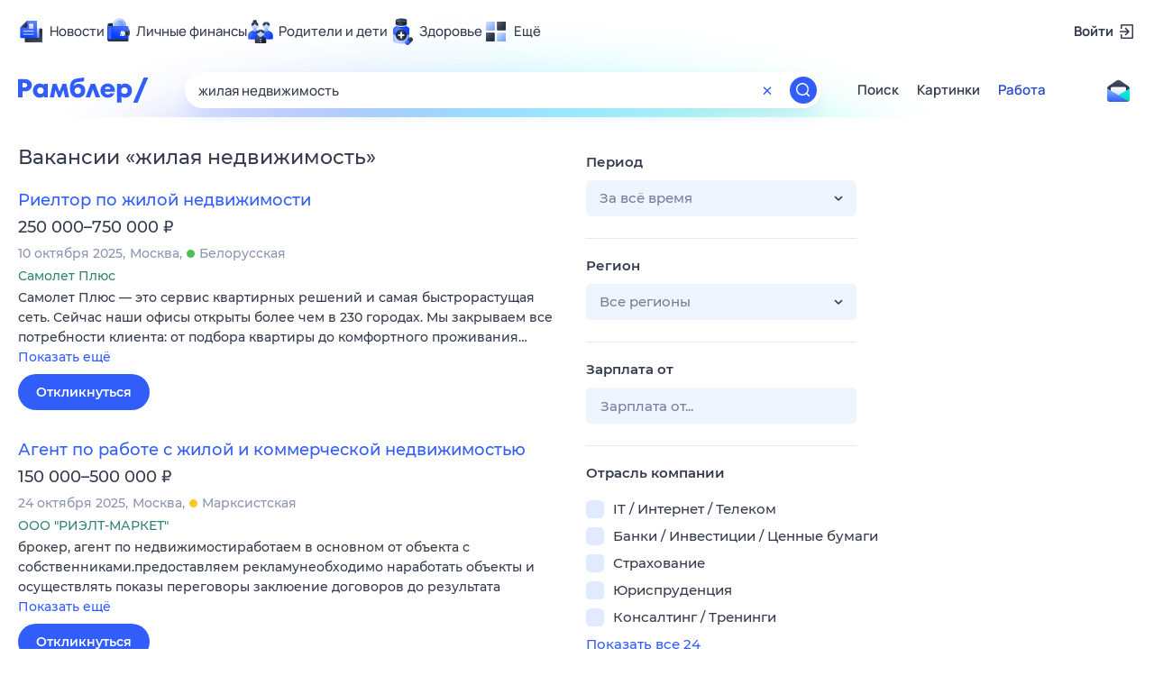

--- FILE ---
content_type: text/html; charset=utf-8
request_url: https://rabota.rambler.ru/petropavlovsk-kamchatskii/nedvizhimost-rieltorskie-uslugi/zhilaya-nedvizhimost/
body_size: 115389
content:
<!DOCTYPE html>
        <html lang="ru" class="no-js c14 b23">
        <head>
             <meta charset="utf-8">
             <title data-react-helmet="true">Найдём ответ в любой непонятной ситуации</title>
             <meta http-equiv="X-UA-Compatible" content="IE=edge">
             <meta name="viewport" content="width=1080">
             <meta property="og:type" content="website">
             <meta property="og:locale" content="ru_RU">
             <meta name="referrer" content="no-referrer-when-downgrade">
             <meta data-react-helmet="true" name="title" content="Найдём ответ в любой непонятной ситуации"><meta data-react-helmet="true" name="description" content><meta data-react-helmet="true" name="keywords" content="поисковая система, поиск в интернете, Рамблер/поиск"><meta data-react-helmet="true" content="width=device-width,initial-scale=1" name="viewport"><meta data-react-helmet="true" name="referrer" content="no-referrer-when-downgrade"><meta data-react-helmet="true" property="og:type" content="website"><meta data-react-helmet="true" property="og:locale" content="ru_RU"><meta data-react-helmet="true" property="og:url" content="https://rabota.rambler.ru/petropavlovsk-kamchatskii/nedvizhimost-rieltorskie-uslugi/zhilaya-nedvizhimost/"><meta data-react-helmet="true" property="og:site_name" content="Рамблер/работа"><meta data-react-helmet="true" property="og:title" content="Найдём ответ в любой непонятной ситуации"><meta data-react-helmet="true" property="og:description" content><meta data-react-helmet="true" property="og:image" content="https://search.rambler.su/assets/deae4869832bcbfd0a4fc68049678256.png"><meta data-react-helmet="true" property="og:image:width" content="1147"><meta data-react-helmet="true" property="og:image:height" content="512"><meta data-react-helmet="true" property="twitter:card" content="summary_large_image"><meta data-react-helmet="true" property="twitter:image" content="https://search.rambler.su/assets/deae4869832bcbfd0a4fc68049678256.png">
             <link rel="stylesheet" href="https://search.rambler.su/assets/rabota-layout.c55e0.css">
             <link rel="search" href="https://nova.rambler.ru/common/osd.xml" title="Rambler" type="application/opensearchdescription+xml">
             <link rel="dns-prefetch" href="https://static.rambler.ru"><link rel="preconnect" href="//static.rambler.ru"><link rel="dns-prefetch" href="https://id.rambler.ru"><link rel="preconnect" href="//id.rambler.ru"><link rel="dns-prefetch" href="https://st.top100.ru"><link rel="preconnect" href="//st.top100.ru"><link rel="dns-prefetch" href="https://kraken.rambler.ru"><link rel="preconnect" href="//kraken.rambler.ru"><link rel="dns-prefetch" href="https://topline.rambler.ru"><link rel="preconnect" href="//topline.rambler.ru"><link rel="dns-prefetch" href="https://mc.yandex.ru"><link rel="preconnect" href="//mc.yandex.ru"><link rel="dns-prefetch" href="https://www.tns-counter.ru"><link rel="preconnect" href="//www.tns-counter.ru">
             <link data-react-helmet="true" rel="canonical" href="https://nova.rambler.ru/search"><link data-react-helmet="true" rel="shortcut icon" type="image/x-icon" href="https://search.rambler.su/assets/1abb5274978ae58e571c006b8677c79e.ico"><link data-react-helmet="true" rel="apple-touch-icon" href="https://search.rambler.su/assets/51fd29c1285af15c878666959a195ebd.png" sizes="76x76"><link data-react-helmet="true" rel="apple-touch-icon" href="https://search.rambler.su/assets/cb65db50b5b6f0dc2710f656799cfc60.png" sizes="120x120"><link data-react-helmet="true" rel="apple-touch-icon" href="https://search.rambler.su/assets/86f9083bc29bbcdc2162afef43d819a0.png" sizes="152x152"><link data-react-helmet="true" rel="apple-touch-icon" href="https://search.rambler.su/assets/e1c73144b4e483ecf8c52640fdf02531.png" sizes="180x180">
             <script>!function(){var a=document.getElementsByTagName("html")[0];if(a){for(var e=a.className.split(" "),n=-1,s=0;s<=e.length;s++)"no-js"===e[s]&&(n=s);-1<n&&e.splice(0,1),e.push("js-ok"),navigator.userAgent.match(/Trident/)&&navigator.userAgent.match(/rv[ :]11/)&&e.push("ie11"),window.onload=function(){a.className+=" wl"},a.className=e.join(" ")}}()</script>
             <script>var uniq="6de4346b-1e2f-4763-b5de-254e73c9cae2";</script>
             <script>var __wpp="https://search.rambler.su/assets/";</script>
             
             
             
        </head>
        <body class="desktop">

           <div class="LayoutRabota__ie-flexbox-fix-wrapper--Prk79"><div class="LayoutRabota__page--IoS63"><div id="head-root"><header class="rc__3asvyx ad_branding_header"><div class="rc__215akj"><div class="rc__5fwmzw"></div></div><script type="application/ld+json">{"@context":"http://schema.org","@type":"ItemList","itemListElement":[{"@type":"SiteNavigationElement","position":1,"url":"https://news.rambler.ru/"},{"@type":"SiteNavigationElement","position":2,"url":"https://finance.rambler.ru/"},{"@type":"SiteNavigationElement","position":3,"url":"https://family.rambler.ru/"},{"@type":"SiteNavigationElement","position":4,"url":"https://doctor.rambler.ru/"},{"@type":"SiteNavigationElement","position":5,"url":"https://weekend.rambler.ru/"},{"@type":"SiteNavigationElement","position":6,"url":"https://www.rambler.ru/dom/"},{"@type":"SiteNavigationElement","position":7,"url":"https://sport.rambler.ru/"},{"@type":"SiteNavigationElement","position":8,"url":"https://www.rambler.ru/pro/"},{"@type":"SiteNavigationElement","position":9,"url":"https://auto.rambler.ru/"},{"@type":"SiteNavigationElement","position":10,"url":"https://sci.rambler.ru/"},{"@type":"SiteNavigationElement","position":11,"url":"https://life.rambler.ru/"},{"@type":"SiteNavigationElement","position":12,"url":"https://www.rambler.ru/eco/"},{"@type":"SiteNavigationElement","position":13,"url":"https://horoscopes.rambler.ru/"},{"@type":"SiteNavigationElement","position":14,"url":"https://mail.rambler.ru/"},{"@type":"SiteNavigationElement","position":15,"url":"https://r0.ru/"},{"@type":"SiteNavigationElement","position":16,"url":"https://weather.rambler.ru/"},{"@type":"SiteNavigationElement","position":17,"url":"https://tv.rambler.ru/"},{"@type":"SiteNavigationElement","position":18,"url":"https://help.rambler.ru/"}]}</script><div class="rc__6ajzxr rc-topline"><div class="rc__3yjsqa"><div class="rc__8wcknd rc__51k77w breakpoints"><nav class="rc__4jhd6r" role="menu"><ul class="rc__87za64"><li class="rc__84kpwh"><a class="rc__4jqs5s" href="https://news.rambler.ru/" data-cerber="topline::menu::news_link" tabindex="0" role="menuitem"><span class="rc__8cy3va rc__74fuu9"></span><span class="rc__jme3a3">Новости</span></a></li><li class="rc__84kpwh"><a class="rc__4jqs5s" href="https://finance.rambler.ru/" data-cerber="topline::menu::finance_link" tabindex="0" role="menuitem"><span class="rc__8cy3va rc__475a6x"></span><span class="rc__jme3a3">Личные финансы</span></a></li><li class="rc__84kpwh"><a class="rc__4jqs5s" href="https://family.rambler.ru/" data-cerber="topline::menu::family_link" tabindex="0" role="menuitem"><span class="rc__8cy3va rc__3ph95q"></span><span class="rc__jme3a3">Родители и дети</span></a></li><li class="rc__84kpwh"><a class="rc__4jqs5s" href="https://doctor.rambler.ru/" data-cerber="topline::menu::doctor_link" tabindex="0" role="menuitem"><span class="rc__8cy3va rc__8qz4sj"></span><span class="rc__jme3a3">Здоровье</span></a></li><li class="rc__84kpwh"><a class="rc__4jqs5s" href="https://www.rambler.ru/all" data-cerber="topline::menu::more_link" tabindex="-1" role="menuitem"><span class="rc__8cy3va rc__2bxhdu"></span><span class="rc__jme3a3">Ещё</span></a></li></ul><div class="rc__5anmk5"><div class="rc__ujw4dk"><ul class="rc__364bhv"><li><a class="rc__4jqs5s" href="https://weekend.rambler.ru/" data-cerber="topline::dropdown::weekend_link" tabindex="0" role="menuitem"><span class="rc__8cy3va rc__3tgcp9"></span><span class="rc__jme3a3">Развлечения и отдых</span></a></li><li><a class="rc__4jqs5s" href="https://www.rambler.ru/dom/" data-cerber="topline::dropdown::dom_link" tabindex="0" role="menuitem"><span class="rc__8cy3va rc__cn8dpf"></span><span class="rc__jme3a3">Дом и уют</span></a></li><li><a class="rc__4jqs5s" href="https://sport.rambler.ru/" data-cerber="topline::dropdown::sport_link" tabindex="0" role="menuitem"><span class="rc__8cy3va rc__8bk39f"></span><span class="rc__jme3a3">Спорт</span></a></li><li><a class="rc__4jqs5s" href="https://www.rambler.ru/pro/" data-cerber="topline::dropdown::pro_link" tabindex="0" role="menuitem"><span class="rc__8cy3va rc__7vnfy8"></span><span class="rc__jme3a3">Карьера</span></a></li><li><a class="rc__4jqs5s" href="https://auto.rambler.ru/" data-cerber="topline::dropdown::auto_link" tabindex="0" role="menuitem"><span class="rc__8cy3va rc__2wczpr"></span><span class="rc__jme3a3">Авто</span></a></li><li><a class="rc__4jqs5s" href="https://sci.rambler.ru/" data-cerber="topline::dropdown::sci_link" tabindex="0" role="menuitem"><span class="rc__8cy3va rc__81dzh1"></span><span class="rc__jme3a3">Технологии и тренды</span></a></li><li><a class="rc__4jqs5s" href="https://life.rambler.ru/" data-cerber="topline::dropdown::life_link" tabindex="0" role="menuitem"><span class="rc__8cy3va rc__31pwm5"></span><span class="rc__jme3a3">Жизненные ситуации</span></a></li><li><a class="rc__4jqs5s rc__5uku7g" href="https://www.rambler.ru/eco/" data-cerber="topline::dropdown::eco_link" tabindex="0" role="menuitem"><span class="rc__8cy3va rc__2pr69a"></span><span class="rc__jme3a3">Сберегаем вместе</span></a></li><li><a class="rc__4jqs5s" href="https://horoscopes.rambler.ru/" data-cerber="topline::dropdown::horoscopes_link" tabindex="0" role="menuitem"><span class="rc__8cy3va rc__66mjxt"></span><span class="rc__jme3a3">Гороскопы</span></a></li></ul></div><div class="rc__6nme8z"><ul class="rc__364bhv"><li><a class="rc__4jqs5s" href="https://mail.rambler.ru/" data-cerber="topline::dropdown::mail_link" tabindex="0" role="menuitem"><span class="rc__8cy3va rc__79egbp"></span><span class="rc__jme3a3">Почта</span></a></li><li><a class="rc__4jqs5s" href="https://r0.ru/" data-cerber="topline::dropdown::search_link" tabindex="0" role="menuitem"><span class="rc__8cy3va rc__6vduyn"></span><span class="rc__jme3a3">Поиск</span></a></li><li><a class="rc__4jqs5s" href="https://weather.rambler.ru/" data-cerber="topline::dropdown::weather_link" tabindex="0" role="menuitem"><span class="rc__8cy3va rc__3drdas"></span><span class="rc__jme3a3">Погода</span></a></li><li><a class="rc__4jqs5s" href="https://tv.rambler.ru/" data-cerber="topline::dropdown::tv_link" tabindex="0" role="menuitem"><span class="rc__8cy3va rc__4ubdjp"></span><span class="rc__jme3a3">ТВ-программа</span></a></li></ul><ul class="rc__364bhv"><li><a class="rc__4jqs5s" href="https://help.rambler.ru/" data-cerber="topline::dropdown::help_link" tabindex="0" role="menuitem"><span class="rc__8cy3va rc__6355xf"></span><span class="rc__jme3a3">Помощь</span></a></li></ul></div></div></nav><div class="rc__bwm8dr rc__81eh5z"></div></div></div></div><div class="rc__6mqu3t rc-header"><div class="rc__8wcknd rc__51k77w breakpoints"><div class="rc__7t272a"><a class="rc__5h5udh" href="https://www.rambler.ru/" title="Главная страница Рамблер" data-cerber="topline::logo::rambler"><span class="rc__8k27m3"></span></a></div><div class="rc__cduvpz rc__5xfz3h"><form class="rc__6x1w84 rc__6jatxs" action="/search" target="_self" role="search" aria-label="Искать вакансии"><input type="text" class="rc__86etrn" name="query" value="жилая недвижимость" placeholder="Искать вакансии" autocomplete="off" autocorrect="off" autocapitalize="off" spellcheck="false" data-cerber="topline::search::input"><button class="rc__3vg6ke rc__2grc97" type="button" aria-label="Очистить форму поиска" data-cerber="topline::search::clear_button"><svg xmlns="http://www.w3.org/2000/svg" width="20" height="21" fill="none" class="rc__4sdj3f"><path fill="currentColor" fill-rule="evenodd" d="M20 .603v20-20Zm-20 0v20-20Zm14.177 6.884-3.116 3.115 3.116 3.117a.5.5 0 0 1 0 .707l-.354.354a.5.5 0 0 1-.707 0L10 11.664 6.884 14.78a.5.5 0 0 1-.707 0l-.354-.354a.5.5 0 0 1 0-.707l3.116-3.117-3.116-3.115a.5.5 0 0 1 0-.707l.354-.354a.5.5 0 0 1 .707 0L10 9.542l3.116-3.116a.5.5 0 0 1 .707 0l.354.354a.5.5 0 0 1 0 .707Z" clip-rule="evenodd"></path></svg></button><button class="rc__3vg6ke rc__3hgafm" type="submit" aria-label="Найти" data-cerber="topline::search::search_button"><span class="rc__7c3w4t"><svg xmlns="http://www.w3.org/2000/svg" width="20" height="20" fill="none" class="rc__4sdj3f"><path fill="currentColor" fill-rule="evenodd" d="M0 20V0v20ZM20 0v20V0Zm-2.823 16.116-2.728-2.727a6.994 6.994 0 0 0 1.441-5.644c-.489-2.806-2.728-5.089-5.527-5.616a7.011 7.011 0 0 0-8.234 8.234c.527 2.799 2.81 5.038 5.616 5.527a6.994 6.994 0 0 0 5.644-1.441l2.727 2.728a.5.5 0 0 0 .707 0l.354-.354a.5.5 0 0 0 0-.707ZM9 3.5c3.033 0 5.5 2.467 5.5 5.5s-2.467 5.5-5.5 5.5A5.506 5.506 0 0 1 3.5 9c0-3.033 2.467-5.5 5.5-5.5Z" clip-rule="evenodd"></path></svg></span></button></form></div><div class="rc__4wrhdz"><nav class="Menu__root--FMG-H"><a href="https://nova.rambler.ru/search?query=%D0%B6%D0%B8%D0%BB%D0%B0%D1%8F%20%D0%BD%D0%B5%D0%B4%D0%B2%D0%B8%D0%B6%D0%B8%D0%BC%D0%BE%D1%81%D1%82%D1%8C&amp;utm_source=cerber%3A%3Aheader%3A%3Arabota&amp;utm_content=search&amp;utm_medium=menu&amp;utm_campaign=self_promo" class="Menu__link--eDiZf undefined" target="_blank" data-cerber="header::rabota::page_serp::menu::search" ping="/pv?&amp;st=1762524995&amp;rex=6de4346b-1e2f-4763-b5de-254e73c9cae2&amp;bl=menu&amp;id=search&amp;mn=cerber%3A%3Aheader%3A%3Arabota&amp;pm=ping">Поиск</a><a href="https://images.rambler.ru/search?query=%D0%B6%D0%B8%D0%BB%D0%B0%D1%8F%20%D0%BD%D0%B5%D0%B4%D0%B2%D0%B8%D0%B6%D0%B8%D0%BC%D0%BE%D1%81%D1%82%D1%8C&amp;utm_source=cerber%3A%3Aheader%3A%3Arabota&amp;utm_content=search_img&amp;utm_medium=menu&amp;utm_campaign=self_promo" class="Menu__link--eDiZf undefined" target="_blank" data-cerber="header::rabota::page_serp::menu::images" ping="/pv?&amp;st=1762524995&amp;rex=6de4346b-1e2f-4763-b5de-254e73c9cae2&amp;bl=menu&amp;id=images&amp;mn=cerber%3A%3Aheader%3A%3Arabota&amp;pm=ping">Картинки</a><a href="https://rabota.rambler.ru/search" class="Menu__link_active--ncose Menu__link--eDiZf undefined" data-cerber="header::rabota::page_serp::menu::rabota-self" ping="/pv?&amp;st=1762524995&amp;rex=6de4346b-1e2f-4763-b5de-254e73c9cae2&amp;bl=menu&amp;id=rabota-self&amp;mn=cerber%3A%3Aheader%3A%3Arabota&amp;pm=ping">Работа</a></nav></div><div class="rc__56h59c"><a class="rc__29x3bb rc__2bcj7b" href="https://mail.rambler.ru/" title="Рамблер почта" target="_blank" rel="noopener" data-cerber="topline::mail_button::login"><span class="rc__4axx6f"><span class="rc__2pq3vx"></span></span></a></div></div></div></header></div><div class="LayoutRabota__height-filler--m+AsO" id="content-root"><div id="client" class="LayoutRabota__content--vqInc"><div class="RabotaSerp__serp__maincol--ZFUgk"><div style="opacity:1;pointer-events:auto"><h1 class="RabotaSerp__title--3f8I4">Вакансии<!-- --> «<!-- -->жилая недвижимость<!-- -->»</h1><section class="RabotaSerp__serp__list--9fc6q"><div class="RabotaSerpItem__item--MS9YU"><article><div><div class="RabotaSerpItem__caption--cQa4b"><h2 class="RabotaSerpItem__caption__header--sWOkO"><a href="https://www.rabota.ru/vacancy/53827918/?utm_source=rambler_search&amp;utm_medium=cpc" target="_blank" data-ui="rabota::page_serp::serp::snippet_usual_alike::snippet_usual_alike_0::title" ping="/pv?&amp;st=1762524995&amp;rex=6de4346b-1e2f-4763-b5de-254e73c9cae2&amp;bl=serp%3A%3Asnippet_usual_alike&amp;id=snippet_usual_alike_0%3A%3Atitle&amp;mn=search_rabota&amp;pm=ping">Риелтор по жилой недвижимости</a><span></span></h2></div><div class="RabotaSerpItem__info_important--XUvmj RabotaSerpItem__info--YMHly">250 000–750 000 <span class="RabotaSerpItem__ruble_icon--cp6Yt"> ₽</span></div><div class="RabotaSerpItem__note__line--6K12Z RabotaSerpItem__note--vgrN3"><span class="RabotaSerpItem__note__item--sXash">10 октября 2025</span><span class="RabotaSerpItem__note__item--sXash">Москва</span><span class="RabotaSerpItem__note__item--sXash"><span class="RabotaSerpItem__subway--yTkVU"><i style="background-color:#4dbe51"></i>Белорусская</span></span></div><div class="RabotaSerpItem__note--vgrN3"><span class="RabotaSerpItem__note__item--sXash RabotaSerpItem__company--mpdUe">Самолет Плюс</span></div><div class="RabotaSerpItem__info--YMHly" role="button" tabindex="0"><span>Самолет Плюс — это сервис квартирных решений и самая быстрорастущая сеть. Сейчас наши офисы открыты более чем в 230 городах. Мы закрываем все потребности клиента: от подбора квартиры до комфортного проживания…</span> <span class="RabotaSerpItem__description__more--uOKEW" role="button" tabindex="0" data-ui="rabota::page_serp::serp::snippet_usual_alike::snippet_usual_alike_0::details">Показать ещё</span></div><a href="https://www.rabota.ru/vacancy/53827918/?utm_source=rambler_search&amp;utm_medium=cpc" class="RabotaSerpItem__more--7Gti0" target="_blank" data-ui="rabota::page_serp::serp::snippet_usual_alike::snippet_usual_alike_0::apply" ping="/pv?&amp;st=1762524995&amp;rex=6de4346b-1e2f-4763-b5de-254e73c9cae2&amp;bl=serp%3A%3Asnippet_usual_alike&amp;id=snippet_usual_alike_0%3A%3Aapply&amp;mn=search_rabota&amp;pm=ping">Откликнуться</a></div></article></div><div class="RabotaSerpItem__item--MS9YU"><article><div><div class="RabotaSerpItem__caption--cQa4b"><h2 class="RabotaSerpItem__caption__header--sWOkO"><a href="https://www.rabota.ru/vacancy/50142474/?utm_source=rambler_search&amp;utm_medium=cpc" target="_blank" data-ui="rabota::page_serp::serp::snippet_usual_alike::snippet_usual_alike_1::title" ping="/pv?&amp;st=1762524995&amp;rex=6de4346b-1e2f-4763-b5de-254e73c9cae2&amp;bl=serp%3A%3Asnippet_usual_alike&amp;id=snippet_usual_alike_1%3A%3Atitle&amp;mn=search_rabota&amp;pm=ping">Агент по работе с жилой и коммерческой недвижимостью</a><span></span></h2></div><div class="RabotaSerpItem__info_important--XUvmj RabotaSerpItem__info--YMHly">150 000–500 000 <span class="RabotaSerpItem__ruble_icon--cp6Yt"> ₽</span></div><div class="RabotaSerpItem__note__line--6K12Z RabotaSerpItem__note--vgrN3"><span class="RabotaSerpItem__note__item--sXash">24 октября 2025</span><span class="RabotaSerpItem__note__item--sXash">Москва</span><span class="RabotaSerpItem__note__item--sXash"><span class="RabotaSerpItem__subway--yTkVU"><i style="background-color:#fbc81e"></i>Марксистская</span></span></div><div class="RabotaSerpItem__note--vgrN3"><span class="RabotaSerpItem__note__item--sXash RabotaSerpItem__company--mpdUe">ООО &quot;РИЭЛТ-МАРКЕТ&quot;</span></div><div class="RabotaSerpItem__info--YMHly" role="button" tabindex="0"><span>брокер, агент по недвижимостиработаем в основном от объекта с собственниками.предоставляем рекламунеобходимо наработать объекты и осуществлять показы переговоры заклюение договоров до результата</span> <span class="RabotaSerpItem__description__more--uOKEW" role="button" tabindex="0" data-ui="rabota::page_serp::serp::snippet_usual_alike::snippet_usual_alike_1::details">Показать ещё</span></div><a href="https://www.rabota.ru/vacancy/50142474/?utm_source=rambler_search&amp;utm_medium=cpc" class="RabotaSerpItem__more--7Gti0" target="_blank" data-ui="rabota::page_serp::serp::snippet_usual_alike::snippet_usual_alike_1::apply" ping="/pv?&amp;st=1762524995&amp;rex=6de4346b-1e2f-4763-b5de-254e73c9cae2&amp;bl=serp%3A%3Asnippet_usual_alike&amp;id=snippet_usual_alike_1%3A%3Aapply&amp;mn=search_rabota&amp;pm=ping">Откликнуться</a></div></article></div><div class="RabotaSerpItem__item--MS9YU"><article><div><div class="RabotaSerpItem__caption--cQa4b"><h2 class="RabotaSerpItem__caption__header--sWOkO"><a href="https://www.rabota.ru/vacancy/49764757/?utm_source=rambler_search&amp;utm_medium=cpc" target="_blank" data-ui="rabota::page_serp::serp::snippet_usual_alike::snippet_usual_alike_2::title" ping="/pv?&amp;st=1762524995&amp;rex=6de4346b-1e2f-4763-b5de-254e73c9cae2&amp;bl=serp%3A%3Asnippet_usual_alike&amp;id=snippet_usual_alike_2%3A%3Atitle&amp;mn=search_rabota&amp;pm=ping">Риелтор по жилой недвижимости</a><span></span></h2></div><div class="RabotaSerpItem__info_important--XUvmj RabotaSerpItem__info--YMHly">100 000–200 000 <span class="RabotaSerpItem__ruble_icon--cp6Yt"> ₽</span></div><div class="RabotaSerpItem__note__line--6K12Z RabotaSerpItem__note--vgrN3"><span class="RabotaSerpItem__note__item--sXash">06 ноября 2025</span><span class="RabotaSerpItem__note__item--sXash">Москва</span><span class="RabotaSerpItem__note__item--sXash"><span class="RabotaSerpItem__subway--yTkVU"><i style="background-color:#9f7d41"></i>Новослободская</span></span></div><div class="RabotaSerpItem__note--vgrN3"><span class="RabotaSerpItem__note__item--sXash RabotaSerpItem__company--mpdUe">Агентство Недвижимости Vasilevsky Estate</span></div><div class="RabotaSerpItem__info--YMHly" role="button" tabindex="0"><span>Вы готовы развиваться в молодой и современной компании? Готовы к обучению, гибкому графику и хорошему заработку? Тогда вам к нам - Агентство Недвижимости Vasilevsky Estate Ваши сильные стороны: Активная…</span> <span class="RabotaSerpItem__description__more--uOKEW" role="button" tabindex="0" data-ui="rabota::page_serp::serp::snippet_usual_alike::snippet_usual_alike_2::details">Показать ещё</span></div><a href="https://www.rabota.ru/vacancy/49764757/?utm_source=rambler_search&amp;utm_medium=cpc" class="RabotaSerpItem__more--7Gti0" target="_blank" data-ui="rabota::page_serp::serp::snippet_usual_alike::snippet_usual_alike_2::apply" ping="/pv?&amp;st=1762524995&amp;rex=6de4346b-1e2f-4763-b5de-254e73c9cae2&amp;bl=serp%3A%3Asnippet_usual_alike&amp;id=snippet_usual_alike_2%3A%3Aapply&amp;mn=search_rabota&amp;pm=ping">Откликнуться</a></div></article></div><div class="RabotaSerpItem__item--MS9YU"><article><div><div class="RabotaSerpItem__caption--cQa4b"><h2 class="RabotaSerpItem__caption__header--sWOkO"><a href="https://www.rabota.ru/vacancy/49018301/?utm_source=rambler_search&amp;utm_medium=cpc" target="_blank" data-ui="rabota::page_serp::serp::snippet_usual_alike::snippet_usual_alike_3::title" ping="/pv?&amp;st=1762524995&amp;rex=6de4346b-1e2f-4763-b5de-254e73c9cae2&amp;bl=serp%3A%3Asnippet_usual_alike&amp;id=snippet_usual_alike_3%3A%3Atitle&amp;mn=search_rabota&amp;pm=ping">Риелтор по продаже жилой недвижимости</a><span></span></h2></div><div class="RabotaSerpItem__info_important--XUvmj RabotaSerpItem__info--YMHly">80 000–250 000 <span class="RabotaSerpItem__ruble_icon--cp6Yt"> ₽</span></div><div class="RabotaSerpItem__note__line--6K12Z RabotaSerpItem__note--vgrN3"><span class="RabotaSerpItem__note__item--sXash">22 октября 2025</span><span class="RabotaSerpItem__note__item--sXash">Москва</span><span class="RabotaSerpItem__note__item--sXash"><span class="RabotaSerpItem__subway--yTkVU"><i style="background-color:#ffa414"></i>Академическая</span></span></div><div class="RabotaSerpItem__note--vgrN3"><span class="RabotaSerpItem__note__item--sXash RabotaSerpItem__company--mpdUe">ООО &quot;АН &quot;ОГНИ МОСКВЫ &quot;</span></div><div class="RabotaSerpItem__info--YMHly" role="button" tabindex="0"><span>Если ты целеустремленный и желающий стабильно и много зарабатывать, то мы приглашаем тебя пpисоединиться к команде Огни Москвы и стать профессионалом в сфере недвижимости. Условия работы в нашей команде:…</span> <span class="RabotaSerpItem__description__more--uOKEW" role="button" tabindex="0" data-ui="rabota::page_serp::serp::snippet_usual_alike::snippet_usual_alike_3::details">Показать ещё</span></div><a href="https://www.rabota.ru/vacancy/49018301/?utm_source=rambler_search&amp;utm_medium=cpc" class="RabotaSerpItem__more--7Gti0" target="_blank" data-ui="rabota::page_serp::serp::snippet_usual_alike::snippet_usual_alike_3::apply" ping="/pv?&amp;st=1762524995&amp;rex=6de4346b-1e2f-4763-b5de-254e73c9cae2&amp;bl=serp%3A%3Asnippet_usual_alike&amp;id=snippet_usual_alike_3%3A%3Aapply&amp;mn=search_rabota&amp;pm=ping">Откликнуться</a></div></article></div><div class="RabotaSerpItem__item--MS9YU"><article><div><div class="RabotaSerpItem__caption--cQa4b"><h2 class="RabotaSerpItem__caption__header--sWOkO"><a href="https://www.rabota.ru/vacancy/45523388/?utm_source=rambler_search&amp;utm_medium=cpc" target="_blank" data-ui="rabota::page_serp::serp::snippet_usual_alike::snippet_usual_alike_4::title" ping="/pv?&amp;st=1762524995&amp;rex=6de4346b-1e2f-4763-b5de-254e73c9cae2&amp;bl=serp%3A%3Asnippet_usual_alike&amp;id=snippet_usual_alike_4%3A%3Atitle&amp;mn=search_rabota&amp;pm=ping">Риелтор по жилой недвижимости</a><span></span></h2></div><div class="RabotaSerpItem__info_important--XUvmj RabotaSerpItem__info--YMHly">130 000–250 000 <span class="RabotaSerpItem__ruble_icon--cp6Yt"> ₽</span></div><div class="RabotaSerpItem__note__line--6K12Z RabotaSerpItem__note--vgrN3"><span class="RabotaSerpItem__note__item--sXash">22 октября 2025</span><span class="RabotaSerpItem__note__item--sXash">Москва</span><span class="RabotaSerpItem__note__item--sXash"><span class="RabotaSerpItem__subway--yTkVU"><i style="background-color:#9f7d41"></i>Октябрьская</span></span></div><div class="RabotaSerpItem__note--vgrN3"><span class="RabotaSerpItem__note__item--sXash RabotaSerpItem__company--mpdUe">ООО Траст Профи</span></div><div class="RabotaSerpItem__info--YMHly" role="button" tabindex="0"><span>В агентство недвижимости требуются риелторы (можно без опыта) и руководители, способные организовать деятельность офиса агентства недвижимости на районе. Локация работы: юго-восток Москвы и Московской…</span> <span class="RabotaSerpItem__description__more--uOKEW" role="button" tabindex="0" data-ui="rabota::page_serp::serp::snippet_usual_alike::snippet_usual_alike_4::details">Показать ещё</span></div><a href="https://www.rabota.ru/vacancy/45523388/?utm_source=rambler_search&amp;utm_medium=cpc" class="RabotaSerpItem__more--7Gti0" target="_blank" data-ui="rabota::page_serp::serp::snippet_usual_alike::snippet_usual_alike_4::apply" ping="/pv?&amp;st=1762524995&amp;rex=6de4346b-1e2f-4763-b5de-254e73c9cae2&amp;bl=serp%3A%3Asnippet_usual_alike&amp;id=snippet_usual_alike_4%3A%3Aapply&amp;mn=search_rabota&amp;pm=ping">Откликнуться</a></div></article></div><div class="RabotaSerpItem__item--MS9YU"><article><div><div class="RabotaSerpItem__caption--cQa4b"><h2 class="RabotaSerpItem__caption__header--sWOkO"><a href="https://www.rabota.ru/vacancy/50507137/?utm_source=rambler_search&amp;utm_medium=cpc" target="_blank" data-ui="rabota::page_serp::serp::snippet_usual_alike::snippet_usual_alike_5::title" ping="/pv?&amp;st=1762524995&amp;rex=6de4346b-1e2f-4763-b5de-254e73c9cae2&amp;bl=serp%3A%3Asnippet_usual_alike&amp;id=snippet_usual_alike_5%3A%3Atitle&amp;mn=search_rabota&amp;pm=ping">Риэлтор по жилой недвижимости</a><span></span></h2></div><div class="RabotaSerpItem__info_important--XUvmj RabotaSerpItem__info--YMHly">50 000–500 000 <span class="RabotaSerpItem__ruble_icon--cp6Yt"> ₽</span></div><div class="RabotaSerpItem__note__line--6K12Z RabotaSerpItem__note--vgrN3"><span class="RabotaSerpItem__note__item--sXash">28 октября 2025</span><span class="RabotaSerpItem__note__item--sXash">Санкт-Петербург</span><span class="RabotaSerpItem__note__item--sXash"><span class="RabotaSerpItem__subway--yTkVU"><i style="background-color:#fb4420"></i>Гражданский проспект</span></span></div><div class="RabotaSerpItem__note--vgrN3"><span class="RabotaSerpItem__note__item--sXash RabotaSerpItem__company--mpdUe">ООО &quot;ДОВЕРИТЕЛЬНОЕ УПРАВЛЕНИЕ НЕДВИЖИМОСТЬЮ И АРЕНДА В СПБ&quot;</span></div><div class="RabotaSerpItem__info--YMHly" role="button" tabindex="0"><span>Расширение ваших возможностей, предоставление вашим клиентам услуг управления их недвижимостью (аренда). Опыт приветствуется. Мы работаем удаленно с клиентами из разных городов.</span> <span class="RabotaSerpItem__description__more--uOKEW" role="button" tabindex="0" data-ui="rabota::page_serp::serp::snippet_usual_alike::snippet_usual_alike_5::details">Показать ещё</span></div><a href="https://www.rabota.ru/vacancy/50507137/?utm_source=rambler_search&amp;utm_medium=cpc" class="RabotaSerpItem__more--7Gti0" target="_blank" data-ui="rabota::page_serp::serp::snippet_usual_alike::snippet_usual_alike_5::apply" ping="/pv?&amp;st=1762524995&amp;rex=6de4346b-1e2f-4763-b5de-254e73c9cae2&amp;bl=serp%3A%3Asnippet_usual_alike&amp;id=snippet_usual_alike_5%3A%3Aapply&amp;mn=search_rabota&amp;pm=ping">Откликнуться</a></div></article></div><div class="RabotaSerpItem__item--MS9YU"><article><div><div class="RabotaSerpItem__caption--cQa4b"><h2 class="RabotaSerpItem__caption__header--sWOkO"><a href="https://www.rabota.ru/vacancy/53855720/?utm_source=rambler_search&amp;utm_medium=cpc" target="_blank" data-ui="rabota::page_serp::serp::snippet_usual_alike::snippet_usual_alike_6::title" ping="/pv?&amp;st=1762524995&amp;rex=6de4346b-1e2f-4763-b5de-254e73c9cae2&amp;bl=serp%3A%3Asnippet_usual_alike&amp;id=snippet_usual_alike_6%3A%3Atitle&amp;mn=search_rabota&amp;pm=ping">Менеджер по сделкам с недвижимостью</a><span></span></h2></div><div class="RabotaSerpItem__info_important--XUvmj RabotaSerpItem__info--YMHly">от 140 000 <span class="RabotaSerpItem__ruble_icon--cp6Yt"> ₽</span></div><div class="RabotaSerpItem__note__line--6K12Z RabotaSerpItem__note--vgrN3"><span class="RabotaSerpItem__note__item--sXash">06 ноября 2025</span><span class="RabotaSerpItem__note__item--sXash">Москва</span></div><div class="RabotaSerpItem__note--vgrN3"><span class="RabotaSerpItem__note__item--sXash RabotaSerpItem__company--mpdUe">СБЕР</span></div><div class="RabotaSerpItem__info--YMHly" role="button" tabindex="0"><span>Ищешь работу с возможностью карьерного развития и роста? Сбер раскроет твой карьерный потенциал. Откликайся! Что мы предлагаем: ежемесячную, годовую премию и ежегодный пересмотр зарплаты гибкий график…</span> <span class="RabotaSerpItem__description__more--uOKEW" role="button" tabindex="0" data-ui="rabota::page_serp::serp::snippet_usual_alike::snippet_usual_alike_6::details">Показать ещё</span></div><a href="https://www.rabota.ru/vacancy/53855720/?utm_source=rambler_search&amp;utm_medium=cpc" class="RabotaSerpItem__more--7Gti0" target="_blank" data-ui="rabota::page_serp::serp::snippet_usual_alike::snippet_usual_alike_6::apply" ping="/pv?&amp;st=1762524995&amp;rex=6de4346b-1e2f-4763-b5de-254e73c9cae2&amp;bl=serp%3A%3Asnippet_usual_alike&amp;id=snippet_usual_alike_6%3A%3Aapply&amp;mn=search_rabota&amp;pm=ping">Откликнуться</a></div></article></div><div class="RabotaSerpItem__item--MS9YU"><article><div><div class="RabotaSerpItem__caption--cQa4b"><h2 class="RabotaSerpItem__caption__header--sWOkO"><a href="https://www.rabota.ru/vacancy/53836508/?utm_source=rambler_search&amp;utm_medium=cpc" target="_blank" data-ui="rabota::page_serp::serp::snippet_usual_alike::snippet_usual_alike_7::title" ping="/pv?&amp;st=1762524995&amp;rex=6de4346b-1e2f-4763-b5de-254e73c9cae2&amp;bl=serp%3A%3Asnippet_usual_alike&amp;id=snippet_usual_alike_7%3A%3Atitle&amp;mn=search_rabota&amp;pm=ping">Менеджер по коммерческой недвижимости</a><span></span></h2></div><div class="RabotaSerpItem__info_important--XUvmj RabotaSerpItem__info--YMHly">от 100 000 <span class="RabotaSerpItem__ruble_icon--cp6Yt"> ₽</span></div><div class="RabotaSerpItem__note__line--6K12Z RabotaSerpItem__note--vgrN3"><span class="RabotaSerpItem__note__item--sXash">27 октября 2025</span><span class="RabotaSerpItem__note__item--sXash">Москва</span><span class="RabotaSerpItem__note__item--sXash"><span class="RabotaSerpItem__subway--yTkVU"><i style="background-color:#a8d92d"></i>Лианозово</span></span></div><div class="RabotaSerpItem__note--vgrN3"><span class="RabotaSerpItem__note__item--sXash RabotaSerpItem__company--mpdUe">JCat, сервис размещения объявлений</span></div><div class="RabotaSerpItem__info--YMHly" role="button" tabindex="0"><span>Вакансия компании: ООО УК "АКМА" Условия: Официальное трудоустройство График работы 5/2 с 9:00 до 18:00 Дружелюбный коллектив Требования: Высшее образование Грамотная устная и письменная речь Владение…</span> <span class="RabotaSerpItem__description__more--uOKEW" role="button" tabindex="0" data-ui="rabota::page_serp::serp::snippet_usual_alike::snippet_usual_alike_7::details">Показать ещё</span></div><a href="https://www.rabota.ru/vacancy/53836508/?utm_source=rambler_search&amp;utm_medium=cpc" class="RabotaSerpItem__more--7Gti0" target="_blank" data-ui="rabota::page_serp::serp::snippet_usual_alike::snippet_usual_alike_7::apply" ping="/pv?&amp;st=1762524995&amp;rex=6de4346b-1e2f-4763-b5de-254e73c9cae2&amp;bl=serp%3A%3Asnippet_usual_alike&amp;id=snippet_usual_alike_7%3A%3Aapply&amp;mn=search_rabota&amp;pm=ping">Откликнуться</a></div></article></div><div class="RabotaSerpItem__item--MS9YU"><article><div><div class="RabotaSerpItem__caption--cQa4b"><h2 class="RabotaSerpItem__caption__header--sWOkO"><a href="https://www.rabota.ru/vacancy/53837334/?utm_source=rambler_search&amp;utm_medium=cpc" target="_blank" data-ui="rabota::page_serp::serp::snippet_usual_alike::snippet_usual_alike_8::title" ping="/pv?&amp;st=1762524995&amp;rex=6de4346b-1e2f-4763-b5de-254e73c9cae2&amp;bl=serp%3A%3Asnippet_usual_alike&amp;id=snippet_usual_alike_8%3A%3Atitle&amp;mn=search_rabota&amp;pm=ping">Администратор по эксплуатации коммерческой недвижимости</a><span></span></h2></div><div class="RabotaSerpItem__info_important--XUvmj RabotaSerpItem__info--YMHly">от 55 000 <span class="RabotaSerpItem__ruble_icon--cp6Yt"> ₽</span></div><div class="RabotaSerpItem__note__line--6K12Z RabotaSerpItem__note--vgrN3"><span class="RabotaSerpItem__note__item--sXash">27 октября 2025</span><span class="RabotaSerpItem__note__item--sXash">Москва</span><span class="RabotaSerpItem__note__item--sXash"><span class="RabotaSerpItem__subway--yTkVU"><i style="background-color:#ef9f2d"></i>Марк</span></span></div><div class="RabotaSerpItem__note--vgrN3"><span class="RabotaSerpItem__note__item--sXash RabotaSerpItem__company--mpdUe">JCat, сервис размещения объявлений</span></div><div class="RabotaSerpItem__info--YMHly" role="button" tabindex="0"><span>Вакансия компании: ООО УК "АКМА" Условия: График работы сменный, суточный, 2/2. Официальное трудоустройство. Зарплата за смену 5 500 руб. Требования: ответственность, аккуратность, исполнительность навыки…</span> <span class="RabotaSerpItem__description__more--uOKEW" role="button" tabindex="0" data-ui="rabota::page_serp::serp::snippet_usual_alike::snippet_usual_alike_8::details">Показать ещё</span></div><a href="https://www.rabota.ru/vacancy/53837334/?utm_source=rambler_search&amp;utm_medium=cpc" class="RabotaSerpItem__more--7Gti0" target="_blank" data-ui="rabota::page_serp::serp::snippet_usual_alike::snippet_usual_alike_8::apply" ping="/pv?&amp;st=1762524995&amp;rex=6de4346b-1e2f-4763-b5de-254e73c9cae2&amp;bl=serp%3A%3Asnippet_usual_alike&amp;id=snippet_usual_alike_8%3A%3Aapply&amp;mn=search_rabota&amp;pm=ping">Откликнуться</a></div></article></div><div class="RabotaSerpItem__item--MS9YU"><article><div><div class="RabotaSerpItem__caption--cQa4b"><h2 class="RabotaSerpItem__caption__header--sWOkO"><a href="https://www.rabota.ru/vacancy/50491444/?utm_source=rambler_search&amp;utm_medium=cpc" target="_blank" data-ui="rabota::page_serp::serp::snippet_usual_alike::snippet_usual_alike_9::title" ping="/pv?&amp;st=1762524995&amp;rex=6de4346b-1e2f-4763-b5de-254e73c9cae2&amp;bl=serp%3A%3Asnippet_usual_alike&amp;id=snippet_usual_alike_9%3A%3Atitle&amp;mn=search_rabota&amp;pm=ping">Руководитель отдела продаж (недвижимость)</a><span></span></h2></div><div class="RabotaSerpItem__info_important--XUvmj RabotaSerpItem__info--YMHly">150 000–250 000 <span class="RabotaSerpItem__ruble_icon--cp6Yt"> ₽</span></div><div class="RabotaSerpItem__note__line--6K12Z RabotaSerpItem__note--vgrN3"><span class="RabotaSerpItem__note__item--sXash">16 октября 2025</span><span class="RabotaSerpItem__note__item--sXash">Москва</span><span class="RabotaSerpItem__note__item--sXash"><span class="RabotaSerpItem__subway--yTkVU"><i style="background-color:#a8d92d"></i>Братиславская</span></span></div><div class="RabotaSerpItem__note--vgrN3"><span class="RabotaSerpItem__note__item--sXash RabotaSerpItem__company--mpdUe">ООО МГСН-Ипотека</span></div><div class="RabotaSerpItem__info--YMHly" role="button" tabindex="0"><span>Руководитель отдела продаж в сфере недвижимости. Формат работы: на месте работодателя (офис) или разъездной. Полная занятость.</span> <span class="RabotaSerpItem__description__more--uOKEW" role="button" tabindex="0" data-ui="rabota::page_serp::serp::snippet_usual_alike::snippet_usual_alike_9::details">Показать ещё</span></div><a href="https://www.rabota.ru/vacancy/50491444/?utm_source=rambler_search&amp;utm_medium=cpc" class="RabotaSerpItem__more--7Gti0" target="_blank" data-ui="rabota::page_serp::serp::snippet_usual_alike::snippet_usual_alike_9::apply" ping="/pv?&amp;st=1762524995&amp;rex=6de4346b-1e2f-4763-b5de-254e73c9cae2&amp;bl=serp%3A%3Asnippet_usual_alike&amp;id=snippet_usual_alike_9%3A%3Aapply&amp;mn=search_rabota&amp;pm=ping">Откликнуться</a></div></article></div><div class="RabotaSerpItem__item--MS9YU"><article><div><div class="RabotaSerpItem__caption--cQa4b"><h2 class="RabotaSerpItem__caption__header--sWOkO"><a href="https://www.rabota.ru/vacancy/53806523/?utm_source=rambler_search&amp;utm_medium=cpc" target="_blank" data-ui="rabota::page_serp::serp::snippet_usual_alike::snippet_usual_alike_10::title" ping="/pv?&amp;st=1762524995&amp;rex=6de4346b-1e2f-4763-b5de-254e73c9cae2&amp;bl=serp%3A%3Asnippet_usual_alike&amp;id=snippet_usual_alike_10%3A%3Atitle&amp;mn=search_rabota&amp;pm=ping">Начинающий специалист в агентство недвижимости</a><span></span></h2></div><div class="RabotaSerpItem__info_important--XUvmj RabotaSerpItem__info--YMHly">от 150 000 <span class="RabotaSerpItem__ruble_icon--cp6Yt"> ₽</span></div><div class="RabotaSerpItem__note__line--6K12Z RabotaSerpItem__note--vgrN3"><span class="RabotaSerpItem__note__item--sXash">23 октября 2025</span><span class="RabotaSerpItem__note__item--sXash">Москва</span><span class="RabotaSerpItem__note__item--sXash"><span class="RabotaSerpItem__subway--yTkVU"><i style="background-color:#c740e9"></i>Кузнецкий мост</span></span></div><div class="RabotaSerpItem__note--vgrN3"><span class="RabotaSerpItem__note__item--sXash RabotaSerpItem__company--mpdUe">ООО &quot;Огрк-Центр&quot;</span></div><div class="RabotaSerpItem__info--YMHly" role="button" tabindex="0"><span>АГЕНТСТВО НЕДВИЖИМОСТИ ОГРК. Работаем со всеми видами недвижимости: вторичная, новостройки, элитная, загородная и коммерческая (Россия, ОАЭ, Турция, Грузия, Черногория, Таиланд, Бали и Кипр)</span> <span class="RabotaSerpItem__description__more--uOKEW" role="button" tabindex="0" data-ui="rabota::page_serp::serp::snippet_usual_alike::snippet_usual_alike_10::details">Показать ещё</span></div><a href="https://www.rabota.ru/vacancy/53806523/?utm_source=rambler_search&amp;utm_medium=cpc" class="RabotaSerpItem__more--7Gti0" target="_blank" data-ui="rabota::page_serp::serp::snippet_usual_alike::snippet_usual_alike_10::apply" ping="/pv?&amp;st=1762524995&amp;rex=6de4346b-1e2f-4763-b5de-254e73c9cae2&amp;bl=serp%3A%3Asnippet_usual_alike&amp;id=snippet_usual_alike_10%3A%3Aapply&amp;mn=search_rabota&amp;pm=ping">Откликнуться</a></div></article></div><div class="RabotaSerpItem__item--MS9YU"><article><div><div class="RabotaSerpItem__caption--cQa4b"><h2 class="RabotaSerpItem__caption__header--sWOkO"><a href="https://www.rabota.ru/vacancy/53827112/?utm_source=rambler_search&amp;utm_medium=cpc" target="_blank" data-ui="rabota::page_serp::serp::snippet_usual_alike::snippet_usual_alike_11::title" ping="/pv?&amp;st=1762524995&amp;rex=6de4346b-1e2f-4763-b5de-254e73c9cae2&amp;bl=serp%3A%3Asnippet_usual_alike&amp;id=snippet_usual_alike_11%3A%3Atitle&amp;mn=search_rabota&amp;pm=ping">Брокер-Консультант / Агент по недвижимости</a><span></span></h2></div><div class="RabotaSerpItem__info_important--XUvmj RabotaSerpItem__info--YMHly">от 300 000 <span class="RabotaSerpItem__ruble_icon--cp6Yt"> ₽</span></div><div class="RabotaSerpItem__note__line--6K12Z RabotaSerpItem__note--vgrN3"><span class="RabotaSerpItem__note__item--sXash">10 октября 2025</span><span class="RabotaSerpItem__note__item--sXash">Москва</span><span class="RabotaSerpItem__note__item--sXash"><span class="RabotaSerpItem__subway--yTkVU"><i style="background-color:#2c75c4"></i>Арбатская</span></span></div><div class="RabotaSerpItem__note--vgrN3"><span class="RabotaSerpItem__note__item--sXash RabotaSerpItem__company--mpdUe">S5Development</span></div><div class="RabotaSerpItem__info--YMHly" role="button" tabindex="0"><span>Вакансия для талантливых брокеров с амбициями достичь высот в сфере недвижимости, продаж. ГАБ, стрит-ритейл, коммерческие помещения для бизнеса и инвестиций. Высокий % комиссии. Комфортный график.</span> <span class="RabotaSerpItem__description__more--uOKEW" role="button" tabindex="0" data-ui="rabota::page_serp::serp::snippet_usual_alike::snippet_usual_alike_11::details">Показать ещё</span></div><a href="https://www.rabota.ru/vacancy/53827112/?utm_source=rambler_search&amp;utm_medium=cpc" class="RabotaSerpItem__more--7Gti0" target="_blank" data-ui="rabota::page_serp::serp::snippet_usual_alike::snippet_usual_alike_11::apply" ping="/pv?&amp;st=1762524995&amp;rex=6de4346b-1e2f-4763-b5de-254e73c9cae2&amp;bl=serp%3A%3Asnippet_usual_alike&amp;id=snippet_usual_alike_11%3A%3Aapply&amp;mn=search_rabota&amp;pm=ping">Откликнуться</a></div></article></div><div class="RabotaSerpItem__item--MS9YU"><article><div><div class="RabotaSerpItem__caption--cQa4b"><h2 class="RabotaSerpItem__caption__header--sWOkO"><a href="https://www.rabota.ru/vacancy/53806540/?utm_source=rambler_search&amp;utm_medium=cpc" target="_blank" data-ui="rabota::page_serp::serp::snippet_usual_alike::snippet_usual_alike_12::title" ping="/pv?&amp;st=1762524995&amp;rex=6de4346b-1e2f-4763-b5de-254e73c9cae2&amp;bl=serp%3A%3Asnippet_usual_alike&amp;id=snippet_usual_alike_12%3A%3Atitle&amp;mn=search_rabota&amp;pm=ping">Помощник агента по недвижимости</a><span></span></h2></div><div class="RabotaSerpItem__info_important--XUvmj RabotaSerpItem__info--YMHly">от 230 000 <span class="RabotaSerpItem__ruble_icon--cp6Yt"> ₽</span></div><div class="RabotaSerpItem__note__line--6K12Z RabotaSerpItem__note--vgrN3"><span class="RabotaSerpItem__note__item--sXash">23 октября 2025</span><span class="RabotaSerpItem__note__item--sXash">Москва</span><span class="RabotaSerpItem__note__item--sXash"><span class="RabotaSerpItem__subway--yTkVU"><i style="background-color:#2c75c4"></i>Славянский бульвар</span></span></div><div class="RabotaSerpItem__note--vgrN3"><span class="RabotaSerpItem__note__item--sXash RabotaSerpItem__company--mpdUe">ООО &quot;Огрк-Центр&quot;</span></div><div class="RabotaSerpItem__info--YMHly" role="button" tabindex="0"><span>АГЕНТСТВО НЕДВИЖИМОСТИ ОГРК. Работаем со всеми видами недвижимости: вторичная, новостройки, элитная, загородная и коммерческая (Россия, ОАЭ, Турция, Грузия, Черногория, Таиланд, Бали и Кипр)</span> <span class="RabotaSerpItem__description__more--uOKEW" role="button" tabindex="0" data-ui="rabota::page_serp::serp::snippet_usual_alike::snippet_usual_alike_12::details">Показать ещё</span></div><a href="https://www.rabota.ru/vacancy/53806540/?utm_source=rambler_search&amp;utm_medium=cpc" class="RabotaSerpItem__more--7Gti0" target="_blank" data-ui="rabota::page_serp::serp::snippet_usual_alike::snippet_usual_alike_12::apply" ping="/pv?&amp;st=1762524995&amp;rex=6de4346b-1e2f-4763-b5de-254e73c9cae2&amp;bl=serp%3A%3Asnippet_usual_alike&amp;id=snippet_usual_alike_12%3A%3Aapply&amp;mn=search_rabota&amp;pm=ping">Откликнуться</a></div></article></div><div class="RabotaSerpItem__item--MS9YU"><article><div><div class="RabotaSerpItem__caption--cQa4b"><h2 class="RabotaSerpItem__caption__header--sWOkO"><a href="https://www.rabota.ru/vacancy/53839863/?utm_source=rambler_search&amp;utm_medium=cpc" target="_blank" data-ui="rabota::page_serp::serp::snippet_usual_alike::snippet_usual_alike_13::title" ping="/pv?&amp;st=1762524995&amp;rex=6de4346b-1e2f-4763-b5de-254e73c9cae2&amp;bl=serp%3A%3Asnippet_usual_alike&amp;id=snippet_usual_alike_13%3A%3Atitle&amp;mn=search_rabota&amp;pm=ping">Менеджер по аренде недвижимости</a><span></span></h2></div><div class="RabotaSerpItem__info_important--XUvmj RabotaSerpItem__info--YMHly">110 000</div><div class="RabotaSerpItem__note__line--6K12Z RabotaSerpItem__note--vgrN3"><span class="RabotaSerpItem__note__item--sXash">21 октября 2025</span><span class="RabotaSerpItem__note__item--sXash">Зеленоград</span></div><div class="RabotaSerpItem__note--vgrN3"><span class="RabotaSerpItem__note__item--sXash RabotaSerpItem__company--mpdUe">АО Дирекция технологической инфраструктуры Москвы</span></div><div class="RabotaSerpItem__info--YMHly" role="button" tabindex="0"><span>Полное сопровождение сделок по аренде: подбор объектов недвижимости по критериям клиентов. Работа в команде Правительства Москвы в масштабном проекте по развитию Технопарков.</span> <span class="RabotaSerpItem__description__more--uOKEW" role="button" tabindex="0" data-ui="rabota::page_serp::serp::snippet_usual_alike::snippet_usual_alike_13::details">Показать ещё</span></div><a href="https://www.rabota.ru/vacancy/53839863/?utm_source=rambler_search&amp;utm_medium=cpc" class="RabotaSerpItem__more--7Gti0" target="_blank" data-ui="rabota::page_serp::serp::snippet_usual_alike::snippet_usual_alike_13::apply" ping="/pv?&amp;st=1762524995&amp;rex=6de4346b-1e2f-4763-b5de-254e73c9cae2&amp;bl=serp%3A%3Asnippet_usual_alike&amp;id=snippet_usual_alike_13%3A%3Aapply&amp;mn=search_rabota&amp;pm=ping">Откликнуться</a></div></article></div><div class="RabotaSerpItem__item--MS9YU"><article><div><div class="RabotaSerpItem__caption--cQa4b"><h2 class="RabotaSerpItem__caption__header--sWOkO"><a href="https://www.rabota.ru/vacancy/52265369/?utm_source=rambler_search&amp;utm_medium=cpc" target="_blank" data-ui="rabota::page_serp::serp::snippet_new_alike::snippet_new_alike_14::title" ping="/pv?&amp;st=1762524995&amp;rex=6de4346b-1e2f-4763-b5de-254e73c9cae2&amp;bl=serp%3A%3Asnippet_new_alike&amp;id=snippet_new_alike_14%3A%3Atitle&amp;mn=search_rabota&amp;pm=ping">Охранник в жилой многофункциональный комплекс</a><span class="RabotaSerpItem__badge_new--b0Fet RabotaSerpItem__badge---t8jt">Новая</span></h2></div><div class="RabotaSerpItem__info_important--XUvmj RabotaSerpItem__info--YMHly">54 000–58 700 <span class="RabotaSerpItem__ruble_icon--cp6Yt"> ₽</span></div><div class="RabotaSerpItem__note__line--6K12Z RabotaSerpItem__note--vgrN3"><span class="RabotaSerpItem__note__item--sXash">07 ноября 2025</span><span class="RabotaSerpItem__note__item--sXash">Москва</span><span class="RabotaSerpItem__note__item--sXash"><span class="RabotaSerpItem__subway--yTkVU"><i style="background-color:#2c75c4"></i>Молодежная</span></span></div><div class="RabotaSerpItem__note--vgrN3"><span class="RabotaSerpItem__note__item--sXash RabotaSerpItem__company--mpdUe">ТСЖ &quot;На Молодогвардейской&quot;</span></div><div class="RabotaSerpItem__info--YMHly" role="button" tabindex="0"><span>Видеонаблюдение, соблюдение контрольно-пропускного режима на объекте, патрулирование территории, предотвращение ЧС. График работы сутки/сутки.</span> <span class="RabotaSerpItem__description__more--uOKEW" role="button" tabindex="0" data-ui="rabota::page_serp::serp::snippet_new_alike::snippet_new_alike_14::details">Показать ещё</span></div><a href="https://www.rabota.ru/vacancy/52265369/?utm_source=rambler_search&amp;utm_medium=cpc" class="RabotaSerpItem__more--7Gti0" target="_blank" data-ui="rabota::page_serp::serp::snippet_new_alike::snippet_new_alike_14::apply" ping="/pv?&amp;st=1762524995&amp;rex=6de4346b-1e2f-4763-b5de-254e73c9cae2&amp;bl=serp%3A%3Asnippet_new_alike&amp;id=snippet_new_alike_14%3A%3Aapply&amp;mn=search_rabota&amp;pm=ping">Откликнуться</a></div></article></div><div class="RabotaSerpItem__item--MS9YU"><article><div><div class="RabotaSerpItem__caption--cQa4b"><h2 class="RabotaSerpItem__caption__header--sWOkO"><a href="https://www.rabota.ru/vacancy/53848490/?utm_source=rambler_search&amp;utm_medium=cpc" target="_blank" data-ui="rabota::page_serp::serp::snippet_usual_alike::snippet_usual_alike_15::title" ping="/pv?&amp;st=1762524995&amp;rex=6de4346b-1e2f-4763-b5de-254e73c9cae2&amp;bl=serp%3A%3Asnippet_usual_alike&amp;id=snippet_usual_alike_15%3A%3Atitle&amp;mn=search_rabota&amp;pm=ping">Электрогазосварщик (Газификация жилого фонда)</a><span></span></h2></div><div class="RabotaSerpItem__info_important--XUvmj RabotaSerpItem__info--YMHly">от 108 000 <span class="RabotaSerpItem__ruble_icon--cp6Yt"> ₽</span></div><div class="RabotaSerpItem__note__line--6K12Z RabotaSerpItem__note--vgrN3"><span class="RabotaSerpItem__note__item--sXash">30 октября 2025</span><span class="RabotaSerpItem__note__item--sXash">Москва</span><span class="RabotaSerpItem__note__item--sXash"><span class="RabotaSerpItem__subway--yTkVU"><i style="background-color:#ffa414"></i>Академическая</span></span></div><div class="RabotaSerpItem__note--vgrN3"><span class="RabotaSerpItem__note__item--sXash RabotaSerpItem__company--mpdUe">МОСГАЗ</span></div><div class="RabotaSerpItem__info--YMHly" role="button" tabindex="0"><span>Производить сварку и газорезку технологических трубопроводов, газопроводов различного диаметра в любом пространственном положении. Опыт сварщиком от года, владение ручной дуговой сваркой. ТК.</span> <span class="RabotaSerpItem__description__more--uOKEW" role="button" tabindex="0" data-ui="rabota::page_serp::serp::snippet_usual_alike::snippet_usual_alike_15::details">Показать ещё</span></div><a href="https://www.rabota.ru/vacancy/53848490/?utm_source=rambler_search&amp;utm_medium=cpc" class="RabotaSerpItem__more--7Gti0" target="_blank" data-ui="rabota::page_serp::serp::snippet_usual_alike::snippet_usual_alike_15::apply" ping="/pv?&amp;st=1762524995&amp;rex=6de4346b-1e2f-4763-b5de-254e73c9cae2&amp;bl=serp%3A%3Asnippet_usual_alike&amp;id=snippet_usual_alike_15%3A%3Aapply&amp;mn=search_rabota&amp;pm=ping">Откликнуться</a></div></article></div><div class="RabotaSerpItem__item--MS9YU"><article><div><div class="RabotaSerpItem__caption--cQa4b"><h2 class="RabotaSerpItem__caption__header--sWOkO"><a href="https://www.rabota.ru/vacancy/50055975/?utm_source=rambler_search&amp;utm_medium=cpc" target="_blank" data-ui="rabota::page_serp::serp::snippet_usual_alike::snippet_usual_alike_16::title" ping="/pv?&amp;st=1762524995&amp;rex=6de4346b-1e2f-4763-b5de-254e73c9cae2&amp;bl=serp%3A%3Asnippet_usual_alike&amp;id=snippet_usual_alike_16%3A%3Atitle&amp;mn=search_rabota&amp;pm=ping">Визуализатор жилых и коммерческих помещений</a><span></span></h2></div><div class="RabotaSerpItem__info_important--XUvmj RabotaSerpItem__info--YMHly">30 000–80 000 <span class="RabotaSerpItem__ruble_icon--cp6Yt"> ₽</span></div><div class="RabotaSerpItem__note__line--6K12Z RabotaSerpItem__note--vgrN3"><span class="RabotaSerpItem__note__item--sXash">18 октября 2025</span><span class="RabotaSerpItem__note__item--sXash">Москва</span><span class="RabotaSerpItem__note__item--sXash"><span class="RabotaSerpItem__subway--yTkVU"><i style="background-color:#2c75c4"></i>Площадь Революции</span></span></div><div class="RabotaSerpItem__note--vgrN3"><span class="RabotaSerpItem__note__item--sXash RabotaSerpItem__company--mpdUe">ИНДИВИДУАЛЬНЫЙ ПРЕДПРИНИМАТЕЛЬ КОЛОКИНА ЕВГЕНИЯ МИХАЙЛОВНА</span></div><div class="RabotaSerpItem__info--YMHly" role="button" tabindex="0"><span>Требуется визуализатор с навыками построения 3D панорам! В связи с ростом и масштабированием компании, "EVDD дому эстетического дизайна" требуется визуализатор в команду. О ДОМЕ эстетического дизайна…</span> <span class="RabotaSerpItem__description__more--uOKEW" role="button" tabindex="0" data-ui="rabota::page_serp::serp::snippet_usual_alike::snippet_usual_alike_16::details">Показать ещё</span></div><a href="https://www.rabota.ru/vacancy/50055975/?utm_source=rambler_search&amp;utm_medium=cpc" class="RabotaSerpItem__more--7Gti0" target="_blank" data-ui="rabota::page_serp::serp::snippet_usual_alike::snippet_usual_alike_16::apply" ping="/pv?&amp;st=1762524995&amp;rex=6de4346b-1e2f-4763-b5de-254e73c9cae2&amp;bl=serp%3A%3Asnippet_usual_alike&amp;id=snippet_usual_alike_16%3A%3Aapply&amp;mn=search_rabota&amp;pm=ping">Откликнуться</a></div></article></div><div class="RabotaSerpItem__item--MS9YU"><article><div><div class="RabotaSerpItem__caption--cQa4b"><h2 class="RabotaSerpItem__caption__header--sWOkO"><a href="https://www.rabota.ru/vacancy/53857050/?utm_source=rambler_search&amp;utm_medium=cpc" target="_blank" data-ui="rabota::page_serp::serp::snippet_new_alike::snippet_new_alike_17::title" ping="/pv?&amp;st=1762524995&amp;rex=6de4346b-1e2f-4763-b5de-254e73c9cae2&amp;bl=serp%3A%3Asnippet_new_alike&amp;id=snippet_new_alike_17%3A%3Atitle&amp;mn=search_rabota&amp;pm=ping">Менеджер по продаже недвижимости (Москва)</a><span class="RabotaSerpItem__badge_new--b0Fet RabotaSerpItem__badge---t8jt">Новая</span></h2></div><div class="RabotaSerpItem__info_important--XUvmj RabotaSerpItem__info--YMHly">от 100 000 <span class="RabotaSerpItem__ruble_icon--cp6Yt"> ₽</span></div><div class="RabotaSerpItem__note__line--6K12Z RabotaSerpItem__note--vgrN3"><span class="RabotaSerpItem__note__item--sXash">07 ноября 2025</span><span class="RabotaSerpItem__note__item--sXash">Москва</span><span class="RabotaSerpItem__note__item--sXash"><span class="RabotaSerpItem__subway--yTkVU"><i style="background-color:#e95b0c"></i>Перово</span></span></div><div class="RabotaSerpItem__note--vgrN3"><span class="RabotaSerpItem__note__item--sXash RabotaSerpItem__company--mpdUe">Самолет Плюс</span></div><div class="RabotaSerpItem__info--YMHly" role="button" tabindex="0"><span>Самолет Плюс &mdash; это сервис квартирных решений и самая быстрорастущая сеть. Сейчас наши офисы открыты более чем в 230 городах. Мы закрываем все потребности клиента: от подбора квартиры до комфортного проживания…</span> <span class="RabotaSerpItem__description__more--uOKEW" role="button" tabindex="0" data-ui="rabota::page_serp::serp::snippet_new_alike::snippet_new_alike_17::details">Показать ещё</span></div><a href="https://www.rabota.ru/vacancy/53857050/?utm_source=rambler_search&amp;utm_medium=cpc" class="RabotaSerpItem__more--7Gti0" target="_blank" data-ui="rabota::page_serp::serp::snippet_new_alike::snippet_new_alike_17::apply" ping="/pv?&amp;st=1762524995&amp;rex=6de4346b-1e2f-4763-b5de-254e73c9cae2&amp;bl=serp%3A%3Asnippet_new_alike&amp;id=snippet_new_alike_17%3A%3Aapply&amp;mn=search_rabota&amp;pm=ping">Откликнуться</a></div></article></div><div class="RabotaSerpItem__item--MS9YU"><article><div><div class="RabotaSerpItem__caption--cQa4b"><h2 class="RabotaSerpItem__caption__header--sWOkO"><a href="https://www.rabota.ru/vacancy/53838954/?utm_source=rambler_search&amp;utm_medium=cpc" target="_blank" data-ui="rabota::page_serp::serp::snippet_usual_alike::snippet_usual_alike_18::title" ping="/pv?&amp;st=1762524995&amp;rex=6de4346b-1e2f-4763-b5de-254e73c9cae2&amp;bl=serp%3A%3Asnippet_usual_alike&amp;id=snippet_usual_alike_18%3A%3Atitle&amp;mn=search_rabota&amp;pm=ping">Агент по коммерческой недвижимости</a><span></span></h2></div><div class="RabotaSerpItem__info_important--XUvmj RabotaSerpItem__info--YMHly">от 300 000 <span class="RabotaSerpItem__ruble_icon--cp6Yt"> ₽</span></div><div class="RabotaSerpItem__note__line--6K12Z RabotaSerpItem__note--vgrN3"><span class="RabotaSerpItem__note__item--sXash">20 октября 2025</span><span class="RabotaSerpItem__note__item--sXash">Москва</span><span class="RabotaSerpItem__note__item--sXash"><span class="RabotaSerpItem__subway--yTkVU"><i style="background-color:#fb4420"></i>Румянцево</span></span></div><div class="RabotaSerpItem__note--vgrN3"><span class="RabotaSerpItem__note__item--sXash RabotaSerpItem__company--mpdUe">Jobers</span></div><div class="RabotaSerpItem__info--YMHly" role="button" tabindex="0"><span>Вакансия компании: ИП Захарова Зинаида Владимировна Агент по коммерческой недвижимости 150 000 — 900 000 верхняя граница заработка не ограничена Место работы: Бизнес Парк Румянцево (метро Румянцево) Агенство…</span> <span class="RabotaSerpItem__description__more--uOKEW" role="button" tabindex="0" data-ui="rabota::page_serp::serp::snippet_usual_alike::snippet_usual_alike_18::details">Показать ещё</span></div><a href="https://www.rabota.ru/vacancy/53838954/?utm_source=rambler_search&amp;utm_medium=cpc" class="RabotaSerpItem__more--7Gti0" target="_blank" data-ui="rabota::page_serp::serp::snippet_usual_alike::snippet_usual_alike_18::apply" ping="/pv?&amp;st=1762524995&amp;rex=6de4346b-1e2f-4763-b5de-254e73c9cae2&amp;bl=serp%3A%3Asnippet_usual_alike&amp;id=snippet_usual_alike_18%3A%3Aapply&amp;mn=search_rabota&amp;pm=ping">Откликнуться</a></div></article></div><div class="RabotaSerpItem__item--MS9YU"><article><div><div class="RabotaSerpItem__caption--cQa4b"><h2 class="RabotaSerpItem__caption__header--sWOkO"><a href="https://www.rabota.ru/vacancy/53843791/?utm_source=rambler_search&amp;utm_medium=cpc" target="_blank" data-ui="rabota::page_serp::serp::snippet_usual_alike::snippet_usual_alike_19::title" ping="/pv?&amp;st=1762524995&amp;rex=6de4346b-1e2f-4763-b5de-254e73c9cae2&amp;bl=serp%3A%3Asnippet_usual_alike&amp;id=snippet_usual_alike_19%3A%3Atitle&amp;mn=search_rabota&amp;pm=ping">Техник по парксистемам</a><span></span></h2></div><div class="RabotaSerpItem__info_important--XUvmj RabotaSerpItem__info--YMHly">от 62 500 <span class="RabotaSerpItem__ruble_icon--cp6Yt"> ₽</span></div><div class="RabotaSerpItem__note__line--6K12Z RabotaSerpItem__note--vgrN3"><span class="RabotaSerpItem__note__item--sXash">24 октября 2025</span><span class="RabotaSerpItem__note__item--sXash">Москва</span><span class="RabotaSerpItem__note__item--sXash"><span class="RabotaSerpItem__subway--yTkVU"><i style="background-color:#fbc81e"></i>Ломоносовский проспект</span></span></div><div class="RabotaSerpItem__note--vgrN3"><span class="RabotaSerpItem__note__item--sXash RabotaSerpItem__company--mpdUe">JCat, сервис размещения объявлений</span></div><div class="RabotaSerpItem__info--YMHly" role="button" tabindex="0"><span>Вакансия компании: ООО "Юнисервис" Группа компаний «Юнисервис» - комплексное управление жилыми и коммерческими объектами недвижимости. Элитные комплексы клубных домов, жилые комплексы премиум, бизнес…</span> <span class="RabotaSerpItem__description__more--uOKEW" role="button" tabindex="0" data-ui="rabota::page_serp::serp::snippet_usual_alike::snippet_usual_alike_19::details">Показать ещё</span></div><a href="https://www.rabota.ru/vacancy/53843791/?utm_source=rambler_search&amp;utm_medium=cpc" class="RabotaSerpItem__more--7Gti0" target="_blank" data-ui="rabota::page_serp::serp::snippet_usual_alike::snippet_usual_alike_19::apply" ping="/pv?&amp;st=1762524995&amp;rex=6de4346b-1e2f-4763-b5de-254e73c9cae2&amp;bl=serp%3A%3Asnippet_usual_alike&amp;id=snippet_usual_alike_19%3A%3Aapply&amp;mn=search_rabota&amp;pm=ping">Откликнуться</a></div></article></div></section></div></div><div class="RabotaFilters__serp__aside--myAlO"><div class="RabotaFilters__root--RGL1r"><div class="RabotaFilters__root__head--45CTW"><h2>Фильтры</h2><div class="RabotaFilters__root__close--c3bIZ" role="button" tabindex="0"></div></div><div class="RabotaFilters__head__compensator--xSobf"></div><div class="Select__select--RrS7-"><div class="FilterItemTitle__filter__head--zAjdi Select__title--gG1iK"><span>Период</span></div><div class="Select__select__form--L-ilD"><div class="SelectedTags__form__selected--UY8Zb" role="button" tabindex="0"><div class="SelectedTags__suggest__item--U5Dab">За всё время</div></div><div class="Select__select__toggle--We9o5" role="button" tabindex="0"></div></div></div><div class="RabotaFilters__divider--Ltvc8"></div><div class="Select__select--RrS7-"><div class="FilterItemTitle__filter__head--zAjdi Select__title--gG1iK"><span>Регион</span></div><div class="Select__select__form--L-ilD"><div class="SelectedTags__form__selected--UY8Zb" role="button" tabindex="0"><div class="SelectedTags__suggest__item--U5Dab">Все регионы</div></div><div class="Select__select__toggle--We9o5" role="button" tabindex="0"></div></div></div><div class="RabotaFilters__divider--Ltvc8"></div><div class="NumericInput__numeric--qG74F"><div class="FilterItemTitle__filter__head--zAjdi NumericInput__title--HFLEV"><span>Зарплата от</span></div><div class="NumericInput__input__wrapper--QWK4H"><input type="text" class="NumericInput__numeric__input--pgan5" placeholder="Зарплата от..." value="" data-ui="rabota::page_serp::filters::salary"></div></div><div class="RabotaFilters__divider--Ltvc8"></div><div class="CheckBoxList__checkboxlist--9B2oA"><div class="FilterItemTitle__filter__head--zAjdi CheckBoxList__title--C4UcT"><span>Отрасль компании</span></div><div class="CheckBoxList__checkboxlist__content--yPITy"><div class="CheckBoxList__content__item--dvN67"><div class="CheckBox__checkbox__item--u0F+E CheckBoxList__checkbox--EIz+J" data-ui="rabota::page_serp::filters::area::IT / Интернет / Телеком"><label><input type="checkbox" class="CheckBox__checkbox--J9fuA" value="1"><div class="CheckBox__checkbox__name_tick--Vdhzg CheckBox__checkbox__name--3gCS-"><span>IT / Интернет / Телеком</span></div></label></div></div><div class="CheckBoxList__content__item--dvN67"><div class="CheckBox__checkbox__item--u0F+E CheckBoxList__checkbox--EIz+J" data-ui="rabota::page_serp::filters::area::Банки / Инвестиции / Ценные бумаги"><label><input type="checkbox" class="CheckBox__checkbox--J9fuA" value="23"><div class="CheckBox__checkbox__name_tick--Vdhzg CheckBox__checkbox__name--3gCS-"><span>Банки / Инвестиции / Ценные бумаги</span></div></label></div></div><div class="CheckBoxList__content__item--dvN67"><div class="CheckBox__checkbox__item--u0F+E CheckBoxList__checkbox--EIz+J" data-ui="rabota::page_serp::filters::area::Страхование"><label><input type="checkbox" class="CheckBox__checkbox--J9fuA" value="36"><div class="CheckBox__checkbox__name_tick--Vdhzg CheckBox__checkbox__name--3gCS-"><span>Страхование</span></div></label></div></div><div class="CheckBoxList__content__item--dvN67"><div class="CheckBox__checkbox__item--u0F+E CheckBoxList__checkbox--EIz+J" data-ui="rabota::page_serp::filters::area::Юриспруденция"><label><input type="checkbox" class="CheckBox__checkbox--J9fuA" value="64"><div class="CheckBox__checkbox__name_tick--Vdhzg CheckBox__checkbox__name--3gCS-"><span>Юриспруденция</span></div></label></div></div><div class="CheckBoxList__content__item--dvN67"><div class="CheckBox__checkbox__item--u0F+E CheckBoxList__checkbox--EIz+J" data-ui="rabota::page_serp::filters::area::Консалтинг / Тренинги"><label><input type="checkbox" class="CheckBox__checkbox--J9fuA" value="48"><div class="CheckBox__checkbox__name_tick--Vdhzg CheckBox__checkbox__name--3gCS-"><span>Консалтинг / Тренинги</span></div></label></div></div></div><button class="CheckBoxList__checkboxlist__button--Asu5Q">Показать все 24</button></div><div class="RabotaFilters__divider--Ltvc8"></div><div class="CheckBoxList__checkboxlist--9B2oA"><div class="FilterItemTitle__filter__head--zAjdi CheckBoxList__title--C4UcT"><span>Опыт работы</span></div><div class="CheckBoxList__checkboxlist__content--yPITy"><div class="CheckBoxList__content__item--dvN67"><div class="CheckBox__checkbox__item--u0F+E CheckBoxList__checkbox--EIz+J" data-ui="rabota::page_serp::filters::experience::Без опыта"><label><input type="checkbox" class="CheckBox__checkbox--J9fuA" value="0"><div class="CheckBox__checkbox__name_tick--Vdhzg CheckBox__checkbox__name--3gCS-"><span>Без опыта</span></div></label></div></div><div class="CheckBoxList__content__item--dvN67"><div class="CheckBox__checkbox__item--u0F+E CheckBoxList__checkbox--EIz+J" data-ui="rabota::page_serp::filters::experience::Менее года"><label><input type="checkbox" class="CheckBox__checkbox--J9fuA" value="1"><div class="CheckBox__checkbox__name_tick--Vdhzg CheckBox__checkbox__name--3gCS-"><span>Менее года</span></div></label></div></div><div class="CheckBoxList__content__item--dvN67"><div class="CheckBox__checkbox__item--u0F+E CheckBoxList__checkbox--EIz+J" data-ui="rabota::page_serp::filters::experience::1-2 года"><label><input type="checkbox" class="CheckBox__checkbox--J9fuA" value="2"><div class="CheckBox__checkbox__name_tick--Vdhzg CheckBox__checkbox__name--3gCS-"><span>1-2 года</span></div></label></div></div><div class="CheckBoxList__content__item--dvN67"><div class="CheckBox__checkbox__item--u0F+E CheckBoxList__checkbox--EIz+J" data-ui="rabota::page_serp::filters::experience::3-4 года"><label><input type="checkbox" class="CheckBox__checkbox--J9fuA" value="3"><div class="CheckBox__checkbox__name_tick--Vdhzg CheckBox__checkbox__name--3gCS-"><span>3-4 года</span></div></label></div></div><div class="CheckBoxList__content__item--dvN67"><div class="CheckBox__checkbox__item--u0F+E CheckBoxList__checkbox--EIz+J" data-ui="rabota::page_serp::filters::experience::4-5 и более лет"><label><input type="checkbox" class="CheckBox__checkbox--J9fuA" value="4"><div class="CheckBox__checkbox__name_tick--Vdhzg CheckBox__checkbox__name--3gCS-"><span>4-5 и более лет</span></div></label></div></div></div></div></div></div></div><script>window.rcm = window.rcm || function() { (window.rcm.q = window.rcm.q || []).push(arguments) };</script><script async="" src="https://rcmjs.rambler.ru/static/recommender.js"></script><div class="ErrorIndicator__root_hidden--+UPvY ErrorIndicator__root--vQzib"></div></div><div id="footer"><footer class="rc-footer rc__338153 rc__2bcw1j"><div class="rc__4ehxwr rc__2mtpsb breakpoints"><ul class="rc__3sqr4w"><li class="rc__2fs6dp"><a class="rc__2gvh6h" href="https://www.rambler.ru/" target="_blank" rel="noopener" data-cerber="footer::menu_link::main">© Рамблер — главные новости России и мира, гороскопы, почта, поиск и другие полезные сервисы</a></li><li><a class="rc__2gvh6h" href="?rswitch=mobile" target="_blank" rel="noopener" data-cerber="footer::menu_link::1">Мобильная версия</a></li><li><a class="rc__2gvh6h" href="https://help.rambler.ru/rsearch/?utm_source=search&amp;utm_content=help&amp;utm_medium=footer&amp;utm_campaign=self_promo" target="_blank" rel="noopener" data-cerber="footer::menu_link::2">Помощь</a></li><li><a class="rc__2gvh6h" href="https://help.rambler.ru/feedback/rsearch/?utm_source=search&amp;utm_content=help&amp;utm_medium=footer&amp;utm_campaign=self_promo" target="_blank" rel="noopener" data-cerber="footer::menu_link::3">Обратная связь</a></li><li><a class="rc__2gvh6h" href="https://help.rambler.ru/legal/1430/?utm_source=search&amp;utm_content=help&amp;utm_medium=footer&amp;utm_campaign=self_promo" target="_blank" rel="noopener" data-cerber="footer::menu_link::4">Условия использования</a></li><li><a class="rc__2gvh6h" href="https://help.rambler.ru/rsearch/rsearch-udalenie-informacii-iz-poiska/1367/?utm_source=search&amp;utm_content=help&amp;utm_medium=footer&amp;utm_campaign=self_promo" target="_blank" rel="noopener" data-cerber="footer::menu_link::5">Удаление информации</a></li><li><a class="rc__2gvh6h" href="https://help.rambler.ru/legal/1142/?utm_source=search&amp;utm_content=help&amp;utm_medium=footer&amp;utm_campaign=self_promo" target="_blank" rel="noopener" data-cerber="footer::menu_link::6">Политика конфиденциальности</a></li><li><a class="rc__2gvh6h" href="https://developers.rambler.ru/likes/" target="_blank" rel="noopener" data-cerber="footer::menu_link::7">Лайки</a></li><li><a class="rc__2gvh6h" href="https://top100.rambler.ru/" target="_blank" rel="noopener" data-cerber="footer::menu_link::8">Топ-100</a></li><li><a class="rc__2gvh6h" href="https://www.rambler.ru/all" target="_blank" rel="noopener" data-cerber="footer::menu_link::9">Все проекты</a></li></ul><div class="rc__36ejjt"><div class="rc__5zx36g"><div class="rc__87nnm1">18<!-- -->+</div></div><div class="rc__32gy5f"><a class="rc__8q84js" href="https://vk.com/rambler" title="Вконтакте" target="_blank" rel="noopener" data-cerber="footer::social_button::vk"><svg xmlns="http://www.w3.org/2000/svg" width="20" height="20" fill="none" class="rc__3ngnyh"><path fill="currentColor" fill-rule="evenodd" d="M17.7 2.3C16.5 1 14.4 1 10.4 1h-.8c-4 0-6.1 0-7.3 1.3C1.1 3.6 1 5.6 1 9.6v.7c0 4.1 0 6.1 1.3 7.4C3.6 19 5.6 19 9.6 19h.7c4.1 0 6.1 0 7.4-1.3 1.3-1.3 1.3-3.3 1.3-7.4v-.7c0-4 0-6.1-1.3-7.3Zm-6.9 9c1.5.2 2.6 1.3 3.1 2.7H16c-.6-2.2-2.1-3.3-3.1-3.8.9-.5 2.3-1.9 2.6-3.7h-1.9c-.4 1.5-1.6 2.9-2.8 3v-3H8.9v5.2c-1.2-.3-2.7-1.8-2.8-5.2H4c.1 4.7 2.5 7.5 6.6 7.5h.2v-2.7Z" clip-rule="evenodd"></path></svg></a><a class="rc__8q84js" href="https://ok.ru/rambler" title="Одноклассники" target="_blank" rel="noopener" data-cerber="footer::social_button::ok"><svg width="20" height="20" fill="none" xmlns="http://www.w3.org/2000/svg" class="rc__3ngnyh"><path fill-rule="evenodd" clip-rule="evenodd" d="M2.257 2.257C1 3.524 1 5.567 1 9.638v.724c0 4.08 0 6.114 1.266 7.38C3.53 19 5.575 19 9.643 19h.723c4.069 0 6.12 0 7.377-1.257C19 16.476 19 14.433 19 10.362v-.724c0-4.07 0-6.123-1.257-7.38C16.478 1 14.435 1 10.366 1h-.723C5.566 1 3.53 1 2.257 2.257Zm7.742 7.68a3.217 3.217 0 0 1-2.255-.934 3.16 3.16 0 0 1-.936-2.249c0-.889.363-1.686.936-2.249a3.192 3.192 0 0 1 4.51 0c.572.572.936 1.37.936 2.25A3.192 3.192 0 0 1 10 9.937Zm1.354 6.392-1.381-3.082-1.382 3.082a.137.137 0 0 1-.136.1H6.518a.135.135 0 0 1-.055-.012.156.156 0 0 1-.073-.215l1.98-3.482a6.791 6.791 0 0 1-2.663-1.296.152.152 0 0 1-.018-.2l.936-1.278a.17.17 0 0 1 .179-.046.146.146 0 0 1 .05.028c.535.452 1.14.81 1.792 1.023a4.34 4.34 0 0 0 1.351.219c1.173 0 2.264-.49 3.146-1.243a.15.15 0 0 1 .154-.034.15.15 0 0 1 .074.053l.936 1.278c.054.064.045.145-.073.2-.79.653-1.709 1.07-2.663 1.296l1.981 3.482c.055.109-.009.227-.127.227H11.49a.15.15 0 0 1-.137-.1ZM10.007 5.294c-.4 0-.763.164-1.027.426a1.483 1.483 0 0 0-.427 1.025c0 .399.164.762.427 1.025a1.452 1.452 0 0 0 2.054 0 1.444 1.444 0 0 0 0-2.05 1.436 1.436 0 0 0-1.027-.426Z" fill="currentColor"></path></svg></a><a class="rc__8q84js" href="https://t.me/news_rambler" title="Telegram" target="_blank" rel="noopener" data-cerber="footer::social_button::tg"><svg xmlns="http://www.w3.org/2000/svg" width="20" height="20" fill="none" class="rc__3ngnyh"><path fill="currentColor" fill-rule="evenodd" d="M20 0v20V0ZM0 20V0v20ZM17.68 2.11.89 9.27A.76.76 0 0 0 1 10.7l2.9.94c.914.29 1.91.15 2.71-.38l7.59-5.09a.34.34 0 0 1 .42.53l-5.69 5.54a.92.92 0 0 0 .13 1.44l6.06 4.06a1.53 1.53 0 0 0 2.36-1l2.08-13.17a1.36 1.36 0 0 0-1.88-1.46Z" clip-rule="evenodd"></path></svg></a></div></div></div><div class="rc__3zhfy8"><div class="rc__5te5mx rc__2mtpsb breakpoints"><div class="rc__6995vq"><span class="rc__4b373h">На информационном ресурсе применяются рекомендательные технологии в соответствии с <a href="https://help.rambler.ru/legal/2183/uslovia" target="_blank" rel="noopener" data-cerber="footer::rules_link">Правилами</a></span></div><div class="rc__6995vq"><span class="rc__4dykab"><div class="RabotaCopyright__root--BJi-Z"><span>Партнер проекта </span><a href="https://rabota.ru?utm_source=rambler_search&amp;utm_medium=cpc" target="_blank" data-ui="rabota::page_serp::serp::partner" ping="/pv?&amp;st=1762524995&amp;rex=6de4346b-1e2f-4763-b5de-254e73c9cae2&amp;bl=serp&amp;id=partner&amp;mn=search_rabota&amp;pm=ping">Работа.ру</a></div></span></div></div></div></footer></div></div></div><div><div id="counters-root"><script>(function (w, d, c) {
            (w[c] = w[c] || []).push(function() {
                var options = {
                    project: 7124425,
                    pub_id: '6de4346b-1e2f-4763-b5de-254e73c9cae2',
                    pub_scope: '.rambler.ru',
                    trackHashes: true,
                    user_id: null,
                    attributes_dataset: ['cerber-event', 'cerber', 'cerber-topline', 'cerber-topline-mob', 'logo', 'js-rtb', 'cerber-search', 'cerber-search-mob', 'mc', 'ui'],
                    splits: ["c14","b23","a30","a35","a36","a37"],
                    usabilityManualControl: true,
                    protocol: 'https'
                };
                try {
                    w.top100Counter = new top100(options);
                    w.mainTop100Counter = w.top100Counter;
                    (w.top100Counters = w.top100Counters || []).push({
                      id: 7124425,
                      counter: w.top100Counter
                    });
                } catch(e) { }
            });

            var n = d.getElementsByTagName("script")[0],
                    s = d.createElement("script"),
                    f = function () { n.parentNode.insertBefore(s, n); };
            s.type = "text/javascript";
            s.async = true;
            s.src = "https://st.top100.ru/top100/top100.js";
            if (w.opera == "[object Opera]") {
                d.addEventListener("DOMContentLoaded", f, false);
            } else { f(); }
        })(window, document, "_top100q");</script><noscript><img src="https://counter.rambler.ru/top100.cnt?pid=7124425" alt="Топ-100"></noscript></div><script>(function (w, d, c) {
            (w[c] = w[c] || []).push(function() {
                var options = {
                    project: 3120524,
                    pub_id: '6de4346b-1e2f-4763-b5de-254e73c9cae2',
                    pub_scope: '.rambler.ru',
                    trackHashes: true,
                    user_id: null,
                    
                    splits: ["c14","b23","a30","a35","a36","a37"],
                    
                    protocol: 'https'
                };
                try {
                    w.top100Counter = new top100(options);
                    
                    (w.top100Counters = w.top100Counters || []).push({
                      id: 3120524,
                      counter: w.top100Counter
                    });
                } catch(e) { }
            });

            var n = d.getElementsByTagName("script")[0],
                    s = d.createElement("script"),
                    f = function () { n.parentNode.insertBefore(s, n); };
            s.type = "text/javascript";
            s.async = true;
            s.src = "https://st.top100.ru/top100/top100.js";
            if (w.opera == "[object Opera]") {
                d.addEventListener("DOMContentLoaded", f, false);
            } else { f(); }
        })(window, document, "_top100q");</script><noscript><img src="https://counter.rambler.ru/top100.cnt?pid=3120524" alt="Топ-100"></noscript><script>(function (w, d, c) {
            (w[c] = w[c] || []).push(function() {
                var options = {
                    project: 7728281,
                    pub_id: '6de4346b-1e2f-4763-b5de-254e73c9cae2',
                    pub_scope: '.rambler.ru',
                    trackHashes: true,
                    user_id: null,
                    
                    splits: ["c14","b23","a30","a35","a36","a37"],
                    
                    protocol: 'https'
                };
                try {
                    w.top100Counter = new top100(options);
                    
                    (w.top100Counters = w.top100Counters || []).push({
                      id: 7728281,
                      counter: w.top100Counter
                    });
                } catch(e) { }
            });

            var n = d.getElementsByTagName("script")[0],
                    s = d.createElement("script"),
                    f = function () { n.parentNode.insertBefore(s, n); };
            s.type = "text/javascript";
            s.async = true;
            s.src = "https://st.top100.ru/top100/top100.js";
            if (w.opera == "[object Opera]") {
                d.addEventListener("DOMContentLoaded", f, false);
            } else { f(); }
        })(window, document, "_top100q");</script><noscript><img src="https://counter.rambler.ru/top100.cnt?pid=7728281" alt="Топ-100"></noscript><script>(function (w, d, c) {
            (w[c] = w[c] || []).push(function() {
                var options = {
                    project: 7040998,
                    pub_id: '6de4346b-1e2f-4763-b5de-254e73c9cae2',
                    pub_scope: '.rambler.ru',
                    trackHashes: true,
                    user_id: null,
                    
                    splits: ["c14","b23","a30","a35","a36","a37"],
                    
                    protocol: 'https'
                };
                try {
                    w.top100Counter = new top100(options);
                    
                    (w.top100Counters = w.top100Counters || []).push({
                      id: 7040998,
                      counter: w.top100Counter
                    });
                } catch(e) { }
            });

            var n = d.getElementsByTagName("script")[0],
                    s = d.createElement("script"),
                    f = function () { n.parentNode.insertBefore(s, n); };
            s.type = "text/javascript";
            s.async = true;
            s.src = "https://st.top100.ru/top100/top100.js";
            if (w.opera == "[object Opera]") {
                d.addEventListener("DOMContentLoaded", f, false);
            } else { f(); }
        })(window, document, "_top100q");</script><noscript><img src="https://counter.rambler.ru/top100.cnt?pid=7040998" alt="Топ-100"></noscript><script>new Image().src = "//counter.yadro.ru/hit;rambler?r"+
          escape(document.referrer)+((typeof(screen)=="undefined")?"":
          ";s"+screen.width+"*"+screen.height+"*"+(screen.colorDepth?
          screen.colorDepth:screen.pixelDepth))+";u"+escape(document.URL)+
          ";"+Math.random();</script><script>
(function(m,e,t,r,i,k,a){m[i]=m[i]||function(){(m[i].a=m[i].a||[]).push(arguments)};
m[i].l=1*new Date();k=e.createElement(t),a=e.getElementsByTagName(t)[0],k.async=1,k.src=r,a.parentNode.insertBefore(k,a)})
(window, document, "script", "https://mc.yandex.ru/metrika/tag.js", "ym");


  ym(65808682, "init", {
    clickmap:true,
    trackLinks:true,
    accurateTrackBounce:true,
    triggerEvent: true,
    params: {
      version: "3.60.42"
    },
    webvisor:true,
  });
  document.addEventListener('yacounter65808682inited', function(){
    window.mainYaCounterId = 65808682;
    (window.yaCounters = window.yaCounters || []).push(65808682)
  });

  ym(26649402, "init", {
    clickmap:true,
    trackLinks:true,
    accurateTrackBounce:true,
    triggerEvent: true,
    
  });
  document.addEventListener('yacounter26649402inited', function(){
    
    (window.yaCounters = window.yaCounters || []).push(26649402)
  });

  ym(29583645, "init", {
    clickmap:true,
    trackLinks:true,
    accurateTrackBounce:true,
    triggerEvent: true,
    
  });
  document.addEventListener('yacounter29583645inited', function(){
    
    (window.yaCounters = window.yaCounters || []).push(29583645)
  });

  ym(27440552, "init", {
    clickmap:true,
    trackLinks:true,
    accurateTrackBounce:true,
    triggerEvent: true,
    
  });
  document.addEventListener('yacounter27440552inited', function(){
    
    (window.yaCounters = window.yaCounters || []).push(27440552)
  });
</script><noscript><div><img src="https://mc.yandex.ru/watch/65808682" style="position:absolute;left:-9999px" alt=""></div></noscript><noscript><div><img src="https://mc.yandex.ru/watch/26649402" style="position:absolute;left:-9999px" alt=""></div></noscript><noscript><div><img src="https://mc.yandex.ru/watch/29583645" style="position:absolute;left:-9999px" alt=""></div></noscript><noscript><div><img src="https://mc.yandex.ru/watch/27440552" style="position:absolute;left:-9999px" alt=""></div></noscript><script>window.addEventListener("load", function __tns() {(function(win, doc, cb){
                (win[cb] = win[cb] || []).push(function() {
                    try {
                        tnsCounterRambler_ru = new TNS.TnsCounter({
                        'account':'rambler_ru',
                        'tmsec': 'rambler_search'
                        });
                    } catch(e){}
                });
                var tnsscript = doc.createElement('script');
                tnsscript.type = 'text/javascript';
                tnsscript.async = true;
                tnsscript.src = ('https:' == doc.location.protocol ? 'https:' : 'http:') +
                    '//www.tns-counter.ru/tcounter.js';
                var s = doc.getElementsByTagName('script')[0];
                s.parentNode.insertBefore(tnsscript, s);
            })(window, this.document,'tnscounter_callback');window.removeEventListener("load", __tns);});</script><noscript><img src="//www.tns-counter.ru/V13a****rambler_ru/ru/UTF-8/tmsec=rambler_search/" width="0" height="0" alt=""></noscript></div>

           <script>var __pst = {"searchUrl":"https://nova.rambler.ru/search","searchR0Url":"https://r0.ru","imagesUrl":"https://images.rambler.ru/search","imagesR0Url":"https://images.rambler.ru","rabotaUrl":"https://rabota.rambler.ru/search","rabotaR0Url":"https://rabota.rambler.ru","newsUrl":"https://news.rambler.ru/search","newsR0Url":"https://news.rambler.ru","staticServerUrl":"https://search.rambler.su","moduleName":"rabota","projectName":"Рамблер/работа","unixTimestamp":1762524995,"uniq":"6de4346b-1e2f-4763-b5de-254e73c9cae2","ruid":"0000001D690DFF439D2E38040013AB01","isMobile":false,"query":"жилая недвижимость","currentPage":0,"userSettings":{"pagelen":20},"experiments":["c14","b23","a30","a35","a36","a37"],"isFiltersOpened":false,"appliedFilters":{},"appliedRabotaFilters":{"period":"0","city":"0"},"currentUrl":"https://rabota.rambler.ru/petropavlovsk-kamchatskii/nedvizhimost-rieltorskie-uslugi/zhilaya-nedvizhimost/","rabotaCities":{"total":1291,"cities":[{"id":0,"name":"Все регионы","name_case_loct":"Все регионы","name_case_gent":"Все регионы","domain":"www","tree_path_ids":[],"type_id":2,"is_big_city":false,"has_subway":false,"geopoint":{},"specify":""},{"id":3,"name":"Москва","name_case_loct":"Москве","name_case_gent":"Москвы","domain":"www","tree_path_ids":[],"type_id":2,"is_big_city":true,"has_subway":true,"geopoint":{},"specify":""},{"id":4,"name":"Санкт-Петербург","name_case_loct":"Санкт-Петербурге","name_case_gent":"Санкт-Петербурга","domain":"spb","tree_path_ids":[],"type_id":2,"is_big_city":true,"has_subway":true,"geopoint":{},"specify":""},{"id":493,"name":"Абакан","name_case_loct":"Абакане","name_case_gent":"Абакана","domain":"abakan","tree_path_ids":[],"type_id":2,"is_big_city":true,"has_subway":false,"geopoint":{},"specify":""},{"id":519,"name":"Анадырь","name_case_loct":"Анадыре","name_case_gent":"Анадыря","domain":"anadyr","tree_path_ids":[],"type_id":2,"is_big_city":true,"has_subway":false,"geopoint":{},"specify":""},{"id":79,"name":"Архангельск","name_case_loct":"Архангельске","name_case_gent":"Архангельска","domain":"arkhangelsk","tree_path_ids":[],"type_id":2,"is_big_city":true,"has_subway":false,"geopoint":{},"specify":"Архангельская область"},{"id":85,"name":"Астрахань","name_case_loct":"Астрахани","name_case_gent":"Астрахани","domain":"astrakhan","tree_path_ids":[],"type_id":2,"is_big_city":true,"has_subway":false,"geopoint":{},"specify":""},{"id":7,"name":"Барнаул","name_case_loct":"Барнауле","name_case_gent":"Барнаула","domain":"barnaul","tree_path_ids":[],"type_id":2,"is_big_city":true,"has_subway":false,"geopoint":{},"specify":"Алтайский край"},{"id":88,"name":"Белгород","name_case_loct":"Белгороде","name_case_gent":"Белгорода","domain":"belgorod","tree_path_ids":[],"type_id":2,"is_big_city":true,"has_subway":false,"geopoint":{},"specify":""},{"id":1786,"name":"Биробиджан","name_case_loct":"Биробиджане","name_case_gent":"Биробиджана","domain":"birobidjan","tree_path_ids":[],"type_id":2,"is_big_city":true,"has_subway":false,"geopoint":{},"specify":""},{"id":93,"name":"Брянск","name_case_loct":"Брянске","name_case_gent":"Брянска","domain":"bryansk","tree_path_ids":[],"type_id":2,"is_big_city":true,"has_subway":false,"geopoint":{},"specify":"Брянская область"},{"id":238,"name":"Великий Новгород","name_case_loct":"Великом Новгороде","name_case_gent":"Великого Новгорода","domain":"novgorod","tree_path_ids":[],"type_id":2,"is_big_city":true,"has_subway":false,"geopoint":{},"specify":""},{"id":41,"name":"Владивосток","name_case_loct":"Владивостоке","name_case_gent":"Владивостока","domain":"vladivostok","tree_path_ids":[],"type_id":2,"is_big_city":true,"has_subway":false,"geopoint":{},"specify":""},{"id":479,"name":"Владикавказ","name_case_loct":"Владикавказе","name_case_gent":"Владикавказа","domain":"vladikavkaz","tree_path_ids":[],"type_id":2,"is_big_city":true,"has_subway":false,"geopoint":{},"specify":""},{"id":98,"name":"Владимир","name_case_loct":"Владимире","name_case_gent":"Владимира","domain":"vladimir","tree_path_ids":[],"type_id":2,"is_big_city":true,"has_subway":false,"geopoint":{},"specify":""},{"id":104,"name":"Волгоград","name_case_loct":"Волгограде","name_case_gent":"Волгограда","domain":"volgograd","tree_path_ids":[],"type_id":2,"is_big_city":true,"has_subway":false,"geopoint":{},"specify":""},{"id":114,"name":"Воронеж","name_case_loct":"Воронеже","name_case_gent":"Воронежа","domain":"voronezh","tree_path_ids":[],"type_id":2,"is_big_city":true,"has_subway":false,"geopoint":{},"specify":""},{"id":499,"name":"Грозный","name_case_loct":"Грозном","name_case_gent":"Грозного","domain":"grozniy","tree_path_ids":[],"type_id":2,"is_big_city":true,"has_subway":false,"geopoint":{},"specify":""},{"id":328,"name":"Екатеринбург","name_case_loct":"Екатеринбурге","name_case_gent":"Екатеринбурга","domain":"eburg","tree_path_ids":[],"type_id":2,"is_big_city":true,"has_subway":true,"geopoint":{},"specify":""},{"id":118,"name":"Иваново","name_case_loct":"Иваново","name_case_gent":"Иваново","domain":"ivanovo","tree_path_ids":[],"type_id":2,"is_big_city":true,"has_subway":false,"geopoint":{},"specify":""},{"id":487,"name":"Ижевск","name_case_loct":"Ижевске","name_case_gent":"Ижевска","domain":"izhevsk","tree_path_ids":[],"type_id":2,"is_big_city":true,"has_subway":false,"geopoint":{},"specify":""},{"id":121,"name":"Иркутск","name_case_loct":"Иркутске","name_case_gent":"Иркутска","domain":"irkutsk","tree_path_ids":[],"type_id":2,"is_big_city":true,"has_subway":false,"geopoint":{},"specify":""},{"id":470,"name":"Йошкар-Ола","name_case_loct":"Йошкар-Оле","name_case_gent":"Йошкар-Олы","domain":"yola","tree_path_ids":[],"type_id":2,"is_big_city":true,"has_subway":false,"geopoint":{},"specify":"республика Марий Эл"},{"id":481,"name":"Казань","name_case_loct":"Казани","name_case_gent":"Казани","domain":"kazan","tree_path_ids":[],"type_id":2,"is_big_city":true,"has_subway":true,"geopoint":{},"specify":""},{"id":136,"name":"Калининград","name_case_loct":"Калининграде","name_case_gent":"Калининграда","domain":"kaliningrad","tree_path_ids":[],"type_id":2,"is_big_city":true,"has_subway":false,"geopoint":{},"specify":""},{"id":143,"name":"Калуга","name_case_loct":"Калуге","name_case_gent":"Калуги","domain":"kaluga","tree_path_ids":[],"type_id":2,"is_big_city":true,"has_subway":false,"geopoint":{},"specify":""},{"id":156,"name":"Кемерово","name_case_loct":"Кемерово","name_case_gent":"Кемерово","domain":"kemerovo","tree_path_ids":[],"type_id":2,"is_big_city":true,"has_subway":false,"geopoint":{},"specify":""},{"id":165,"name":"Киров","name_case_loct":"Кирове","name_case_gent":"Кирова","domain":"kirov","tree_path_ids":[],"type_id":2,"is_big_city":true,"has_subway":false,"geopoint":{},"specify":"Кировская область"},{"id":18,"name":"Краснодар","name_case_loct":"Краснодаре","name_case_gent":"Краснодара","domain":"krasnodar","tree_path_ids":[],"type_id":2,"is_big_city":true,"has_subway":false,"geopoint":{},"specify":"Краснодарский край"},{"id":25,"name":"Красноярск","name_case_loct":"Красноярске","name_case_gent":"Красноярска","domain":"krasnoyarsk","tree_path_ids":[],"type_id":2,"is_big_city":true,"has_subway":false,"geopoint":{},"specify":""},{"id":169,"name":"Курган","name_case_loct":"Кургане","name_case_gent":"Кургана","domain":"kurgan","tree_path_ids":[],"type_id":2,"is_big_city":true,"has_subway":false,"geopoint":{},"specify":""},{"id":172,"name":"Курск","name_case_loct":"Курске","name_case_gent":"Курска","domain":"kursk","tree_path_ids":[],"type_id":2,"is_big_city":true,"has_subway":false,"geopoint":{},"specify":""},{"id":484,"name":"Кызыл","name_case_loct":"Кызыле","name_case_gent":"Кызыла","domain":"kyzyl","tree_path_ids":[],"type_id":2,"is_big_city":true,"has_subway":false,"geopoint":{},"specify":""},{"id":176,"name":"Липецк","name_case_loct":"Липецке","name_case_gent":"Липецка","domain":"lipetsk","tree_path_ids":[],"type_id":2,"is_big_city":true,"has_subway":false,"geopoint":{},"specify":""},{"id":179,"name":"Магадан","name_case_loct":"Магадане","name_case_gent":"Магадана","domain":"magadan","tree_path_ids":[],"type_id":2,"is_big_city":true,"has_subway":false,"geopoint":{},"specify":""},{"id":418,"name":"Майкоп","name_case_loct":"Майкопе","name_case_gent":"Майкопа","domain":"maykop","tree_path_ids":[],"type_id":2,"is_big_city":true,"has_subway":false,"geopoint":{},"specify":"республика Адыгея"},{"id":434,"name":"Махачкала","name_case_loct":"Махачкале","name_case_gent":"Махачкалы","domain":"mahachkala","tree_path_ids":[],"type_id":2,"is_big_city":true,"has_subway":false,"geopoint":{},"specify":"республика Дагестан"},{"id":214,"name":"Мурманск","name_case_loct":"Мурманске","name_case_gent":"Мурманска","domain":"murmansk","tree_path_ids":[],"type_id":2,"is_big_city":true,"has_subway":false,"geopoint":{},"specify":""},{"id":450,"name":"Нальчик","name_case_loct":"Нальчике","name_case_gent":"Нальчика","domain":"nalchik","tree_path_ids":[],"type_id":2,"is_big_city":true,"has_subway":false,"geopoint":{},"specify":"республика Кабардино-Балкария"},{"id":502,"name":"Нарьян-Мар","name_case_loct":"Нарьян-Маре","name_case_gent":"Нарьян-Мара","domain":"naryan-mar","tree_path_ids":[],"type_id":2,"is_big_city":true,"has_subway":false,"geopoint":{},"specify":""},{"id":231,"name":"Нижний Новгород","name_case_loct":"Нижнем Новгороде","name_case_gent":"Нижнего Новгорода","domain":"nn","tree_path_ids":[],"type_id":2,"is_big_city":true,"has_subway":true,"geopoint":{},"specify":""},{"id":240,"name":"Новосибирск","name_case_loct":"Новосибирске","name_case_gent":"Новосибирска","domain":"nsk","tree_path_ids":[],"type_id":2,"is_big_city":true,"has_subway":true,"geopoint":{},"specify":""},{"id":248,"name":"Омск","name_case_loct":"Омске","name_case_gent":"Омска","domain":"omsk","tree_path_ids":[],"type_id":2,"is_big_city":true,"has_subway":false,"geopoint":{},"specify":""},{"id":250,"name":"Оренбург","name_case_loct":"Оренбурге","name_case_gent":"Оренбурга","domain":"orenburg","tree_path_ids":[],"type_id":2,"is_big_city":true,"has_subway":false,"geopoint":{},"specify":"Оренбургская область"},{"id":264,"name":"Пенза","name_case_loct":"Пензе","name_case_gent":"Пензы","domain":"penza","tree_path_ids":[],"type_id":2,"is_big_city":true,"has_subway":false,"geopoint":{},"specify":""},{"id":267,"name":"Пермь","name_case_loct":"Перми","name_case_gent":"Перми","domain":"perm","tree_path_ids":[],"type_id":2,"is_big_city":true,"has_subway":false,"geopoint":{},"specify":""},{"id":457,"name":"Петрозаводск","name_case_loct":"Петрозаводске","name_case_gent":"Петрозаводска","domain":"petrozavod","tree_path_ids":[],"type_id":2,"is_big_city":true,"has_subway":false,"geopoint":{},"specify":""},{"id":146,"name":"Петропавловск-Камчатский","name_case_loct":"Петропавловске-Камчатском","name_case_gent":"Петропавловска-Камчатского","domain":"petropavlovsk-kamchatskiy","tree_path_ids":[],"type_id":2,"is_big_city":true,"has_subway":false,"geopoint":{},"specify":""},{"id":281,"name":"Псков","name_case_loct":"Пскове","name_case_gent":"Пскова","domain":"pskov","tree_path_ids":[],"type_id":2,"is_big_city":true,"has_subway":false,"geopoint":{},"specify":""},{"id":284,"name":"Ростов-на-Дону","name_case_loct":"Ростове-на-Дону","name_case_gent":"Ростова-на-Дону","domain":"rostov","tree_path_ids":[],"type_id":2,"is_big_city":true,"has_subway":false,"geopoint":{},"specify":""},{"id":297,"name":"Рязань","name_case_loct":"Рязани","name_case_gent":"Рязани","domain":"ryazan","tree_path_ids":[],"type_id":2,"is_big_city":true,"has_subway":false,"geopoint":{},"specify":""},{"id":299,"name":"Самара","name_case_loct":"Самаре","name_case_gent":"Самары","domain":"samara","tree_path_ids":[],"type_id":2,"is_big_city":true,"has_subway":true,"geopoint":{},"specify":""},{"id":474,"name":"Саранск","name_case_loct":"Саранске","name_case_gent":"Саранска","domain":"saransk","tree_path_ids":[],"type_id":2,"is_big_city":true,"has_subway":false,"geopoint":{},"specify":"республика Мордовия"},{"id":310,"name":"Саратов","name_case_loct":"Саратове","name_case_gent":"Саратова","domain":"saratov","tree_path_ids":[],"type_id":2,"is_big_city":true,"has_subway":false,"geopoint":{},"specify":""},{"id":1860,"name":"Симферополь","name_case_loct":"Симферополе","name_case_gent":"Симферополя","domain":"simferopol","tree_path_ids":[],"type_id":2,"is_big_city":true,"has_subway":false,"geopoint":{},"specify":""},{"id":362,"name":"Смоленск","name_case_loct":"Смоленске","name_case_gent":"Смоленска","domain":"smolensk","tree_path_ids":[],"type_id":2,"is_big_city":true,"has_subway":false,"geopoint":{},"specify":""},{"id":54,"name":"Ставрополь","name_case_loct":"Ставрополе","name_case_gent":"Ставрополя","domain":"stavropol","tree_path_ids":[],"type_id":2,"is_big_city":true,"has_subway":false,"geopoint":{},"specify":""},{"id":366,"name":"Тамбов","name_case_loct":"Тамбове","name_case_gent":"Тамбова","domain":"tambov","tree_path_ids":[],"type_id":2,"is_big_city":true,"has_subway":false,"geopoint":{},"specify":""},{"id":372,"name":"Тверь","name_case_loct":"Твери","name_case_gent":"Твери","domain":"tver","tree_path_ids":[],"type_id":2,"is_big_city":true,"has_subway":false,"geopoint":{},"specify":""},{"id":379,"name":"Томск","name_case_loct":"Томске","name_case_gent":"Томска","domain":"tomsk","tree_path_ids":[],"type_id":2,"is_big_city":true,"has_subway":false,"geopoint":{},"specify":""},{"id":384,"name":"Тула","name_case_loct":"Туле","name_case_gent":"Тулы","domain":"tula","tree_path_ids":[],"type_id":2,"is_big_city":true,"has_subway":false,"geopoint":{},"specify":""},{"id":387,"name":"Тюмень","name_case_loct":"Тюмени","name_case_gent":"Тюмени","domain":"tumen","tree_path_ids":[],"type_id":2,"is_big_city":true,"has_subway":false,"geopoint":{},"specify":""},{"id":429,"name":"Улан-Удэ","name_case_loct":"Улан-Удэ","name_case_gent":"Улан-Удэ","domain":"ulan-ude","tree_path_ids":[],"type_id":2,"is_big_city":true,"has_subway":false,"geopoint":{},"specify":""},{"id":390,"name":"Ульяновск","name_case_loct":"Ульяновске","name_case_gent":"Ульяновска","domain":"ulv","tree_path_ids":[],"type_id":2,"is_big_city":true,"has_subway":false,"geopoint":{},"specify":""},{"id":64,"name":"Хабаровск","name_case_loct":"Хабаровске","name_case_gent":"Хабаровска","domain":"khabarovsk","tree_path_ids":[],"type_id":2,"is_big_city":true,"has_subway":false,"geopoint":{},"specify":""},{"id":504,"name":"Ханты-Мансийск","name_case_loct":"Ханты-Мансийске","name_case_gent":"Ханты-Мансийска","domain":"hanty-mansijsk","tree_path_ids":[],"type_id":2,"is_big_city":true,"has_subway":false,"geopoint":{},"specify":""},{"id":1762,"name":"Чебоксары","name_case_loct":"Чебоксарах","name_case_gent":"Чебоксар","domain":"cheb","tree_path_ids":[],"type_id":2,"is_big_city":true,"has_subway":false,"geopoint":{},"specify":""},{"id":395,"name":"Челябинск","name_case_loct":"Челябинске","name_case_gent":"Челябинска","domain":"chelyabinsk","tree_path_ids":[],"type_id":2,"is_big_city":true,"has_subway":false,"geopoint":{},"specify":""},{"id":454,"name":"Черкесск","name_case_loct":"Черкесске","name_case_gent":"Черкесска","domain":"cherkessk","tree_path_ids":[],"type_id":2,"is_big_city":true,"has_subway":false,"geopoint":{},"specify":""},{"id":412,"name":"Чита","name_case_loct":"Чите","name_case_gent":"Читы","domain":"chita","tree_path_ids":[],"type_id":2,"is_big_city":true,"has_subway":false,"geopoint":{},"specify":""},{"id":452,"name":"Элиста","name_case_loct":"Элисте","name_case_gent":"Элисты","domain":"elista","tree_path_ids":[],"type_id":2,"is_big_city":true,"has_subway":false,"geopoint":{},"specify":"республика Калмыкия"},{"id":326,"name":"Южно-Сахалинск","name_case_loct":"Южно-Сахалинске","name_case_gent":"Южно-Сахалинска","domain":"yujno-sahalinsk","tree_path_ids":[],"type_id":2,"is_big_city":true,"has_subway":false,"geopoint":{},"specify":""},{"id":476,"name":"Якутск","name_case_loct":"Якутске","name_case_gent":"Якутска","domain":"yakutsk","tree_path_ids":[],"type_id":2,"is_big_city":true,"has_subway":false,"geopoint":{},"specify":""},{"id":414,"name":"Ярославль","name_case_loct":"Ярославле","name_case_gent":"Ярославля","domain":"yaroslavl","tree_path_ids":[],"type_id":2,"is_big_city":true,"has_subway":false,"geopoint":{},"specify":""},{"id":1093,"name":"Кострома","name_case_loct":"Костроме","name_case_gent":"Костромы","domain":"kostroma","tree_path_ids":[],"type_id":2,"is_big_city":true,"has_subway":false,"geopoint":{},"specify":""},{"id":260,"name":"Орел","name_case_loct":"Орле","name_case_gent":"Орла","domain":"orel","tree_path_ids":[],"type_id":2,"is_big_city":true,"has_subway":false,"geopoint":{},"specify":""},{"id":529,"name":"Уфа","name_case_loct":"Уфе","name_case_gent":"Уфы","domain":"ufa","tree_path_ids":[],"type_id":2,"is_big_city":true,"has_subway":false,"geopoint":{},"specify":""},{"id":401,"name":"Магнитогорск","name_case_loct":"Магнитогорске","name_case_gent":"Магнитогорска","domain":"magnitogorsk","tree_path_ids":[],"type_id":2,"is_big_city":true,"has_subway":false,"geopoint":{},"specify":""},{"id":447,"name":"Назрань","name_case_loct":"Назрани","name_case_gent":"Назрани","domain":"nazran","tree_path_ids":[],"type_id":2,"is_big_city":true,"has_subway":false,"geopoint":{},"specify":""},{"id":526,"name":"Новый Уренгой","name_case_loct":"Новом Уренгое","name_case_gent":"Нового Уренгоя","domain":"novyy-urengoy","tree_path_ids":[],"type_id":2,"is_big_city":true,"has_subway":false,"geopoint":{},"specify":""},{"id":144,"name":"Обнинск","name_case_loct":"Обнинске","name_case_gent":"Обнинска","domain":"obninsk","tree_path_ids":[],"type_id":2,"is_big_city":true,"has_subway":false,"geopoint":{},"specify":""},{"id":23,"name":"Сочи","name_case_loct":"Сочи","name_case_gent":"Сочи","domain":"sochi","tree_path_ids":[],"type_id":2,"is_big_city":true,"has_subway":false,"geopoint":{},"specify":"Краснодарский край"},{"id":112,"name":"Череповец","name_case_loct":"Череповце","name_case_gent":"Череповца","domain":"cher","tree_path_ids":[],"type_id":2,"is_big_city":true,"has_subway":false,"geopoint":{},"specify":""},{"id":170,"name":"Шадринск","name_case_loct":"Шадринске","name_case_gent":"Шадринска","domain":"shadrinsk","tree_path_ids":[],"type_id":2,"is_big_city":true,"has_subway":false,"geopoint":{},"specify":""},{"id":189,"name":"Королев","name_case_loct":"Королеве","name_case_gent":"Королева","domain":"korolev","tree_path_ids":[],"type_id":2,"is_big_city":true,"has_subway":false,"geopoint":{},"specify":""}]},"rabotaPeriod":[{"id":0,"name":"За всё время"},{"id":1,"name":"За сутки"},{"id":2,"name":"За неделю"},{"id":3,"name":"За месяц"}],"rabota_experience":[{"id":0,"name":"Без опыта"},{"id":1,"name":"Менее года"},{"id":2,"name":"1-2 года"},{"id":3,"name":"3-4 года"},{"id":4,"name":"4-5 и более лет"}],"professional_areas":[{"id":1,"name":"IT / Интернет / Телеком","tree":"01.01","selectable":false,"custom_position_name_ids":[4363,4362],"children":[{"id":618,"name":"Программирование, разработка","tree":"01.01.01","selectable":false,"custom_position_name_ids":[4363,4362]},{"id":834,"name":"Ведущий разработчик","tree":"01.01.01.35","selectable":true,"custom_position_name_ids":[4856,4802,4801,5313,5314,4363,4800,3430,3434,4132,2803,1169,1592,4803,4362,5316,4806]},{"id":2,"name":"Программист","tree":"01.01.01.01","selectable":true,"custom_position_name_ids":[4934,4856,5306,4935,4672,4678,4673,4692,4683,4682,4688,4691,4686,4674,4675,4685,4689,4679,4676,4677,4680,4684,4690,4804,4670,508,4802,4801,713,4669,5314,4363,4671,4687,3570,1235,1252,4340,601,4140,2803,600,2642,288,2353,4727,1799,207,1171,4166,520,553,1187,1431,521,864,812,1429,1821,2520,85,1108,541,542,1054,1822,592,544,545,750,1044,1823,1824,510,919,546,3062,2518,943,1255,1200,959,584,3063,3089,3090,1433,3091,3087,3086,1434,1849,3093,1850,3088,1432,3085,1851,4803,4162,4362,1826,5316]},{"id":4,"name":"Проектировщик","tree":"01.01.01.03","selectable":true,"custom_position_name_ids":[4692,361,5314,1268,4727,3062]},{"id":3,"name":"Тестировщик","tree":"01.01.01.02","selectable":true,"custom_position_name_ids":[2803,4727,2003,5017,749,2223]},{"id":624,"name":"Виды ПО","tree":"01.01.02","selectable":false,"custom_position_name_ids":[]},{"id":5,"name":"1С","tree":"01.01.02.04","selectable":true,"custom_position_name_ids":[2458,138,2642,2460,1171,3089,2670]},{"id":7,"name":"ERP-системы","tree":"01.01.02.06","selectable":true,"custom_position_name_ids":[373,340,1945,1946]},{"id":6,"name":"Банковское ПО","tree":"01.01.02.05","selectable":true,"custom_position_name_ids":[292]},{"id":8,"name":"Игровое ПО","tree":"01.01.02.07","selectable":true,"custom_position_name_ids":[4803]},{"id":625,"name":"Аналитика","tree":"01.01.03","selectable":false,"custom_position_name_ids":[4363,4362]},{"id":9,"name":"Бизнес-аналитик","tree":"01.01.03.08","selectable":true,"custom_position_name_ids":[5313,188,2234,88]},{"id":10,"name":"Системный аналитик","tree":"01.01.03.09","selectable":true,"custom_position_name_ids":[4801,5279,361,5277,5280,188,4800,4554,5278,4628,144,4627,4629,90]},{"id":11,"name":"Технический писатель","tree":"01.01.03.10","selectable":true,"custom_position_name_ids":[361,4554,605]},{"id":626,"name":"Сети, защита информации","tree":"01.01.04","selectable":false,"custom_position_name_ids":[]},{"id":13,"name":"Компьютерная, информационная безопасность","tree":"01.01.04.12","selectable":true,"custom_position_name_ids":[361,1955,929]},{"id":12,"name":"Системное администрирование, DBA","tree":"01.01.04.11","selectable":true,"custom_position_name_ids":[2458,361,1444,4638,2402,2667,121,2803,699,1443,1440,919,1446,150,850,3555]},{"id":627,"name":"Монтаж, техобслуживание","tree":"01.01.05","selectable":false,"custom_position_name_ids":[]},{"id":18,"name":"Беспроводные технологии, сотовая связь","tree":"01.01.05.17","selectable":true,"custom_position_name_ids":[994,3601]},{"id":17,"name":"Монтаж оборудования и сетей","tree":"01.01.05.16","selectable":true,"custom_position_name_ids":[2458,4638,2667,1574,936,226,984,1586,1219,290,2363,293,1308,2484,4907,2873,796,362,550,4463,1165,1243,4462,523,994,4485,755,2419,1446,150,850,3161,1949,1956,1971,1972,3601]},{"id":16,"name":"Обслуживание банкоматов и платежных терминалов","tree":"01.01.05.15","selectable":true,"custom_position_name_ids":[226,984,658,1586,1971,1972,3601]},{"id":15,"name":"Сборка ПК","tree":"01.01.05.14","selectable":true,"custom_position_name_ids":[2484,4907,2873,813]},{"id":14,"name":"Техподдержка, сервисное обслуживание","tree":"01.01.05.13","selectable":true,"custom_position_name_ids":[753,304,226,984,228,1586,227,311,1596,1175,699,2484,2873,307,1072,981,1971,1972,1974,3601,1976,1977,831,3555]},{"id":628,"name":"Продажи, работа с клиентами","tree":"01.01.06","selectable":false,"custom_position_name_ids":[]},{"id":19,"name":"Продажи, работа с клиентами","tree":"01.01.06.18","selectable":true,"custom_position_name_ids":[1469,3912,1620,836,933,1264,3648,3645,3919,1692,199,3899,4483,2534,3766,2910,4302,1935,1983,1986]},{"id":835,"name":"Тендеры","tree":"01.01.06.20","selectable":true,"custom_position_name_ids":[]},{"id":20,"name":"Электронная коммерция","tree":"01.01.06.19","selectable":true,"custom_position_name_ids":[3766,4302]},{"id":629,"name":"Маркетинг, консалтинг","tree":"01.01.07","selectable":false,"custom_position_name_ids":[]},{"id":23,"name":"IT-консалтинг","tree":"01.01.07.22","selectable":true,"custom_position_name_ids":[1214,734,424,338,373,1612,2518,2671,1945,1947]},{"id":22,"name":"Интернет-маркетинг, SMO, SMM","tree":"01.01.07.21","selectable":true,"custom_position_name_ids":[361,4939,108,3912,1505,4858,1263,4077,2932,426,3046,5288,3206]},{"id":21,"name":"Поисковая оптимизация, SEO","tree":"01.01.07.20","selectable":true,"custom_position_name_ids":[361,3639,1488,108,3640,1638,5288]},{"id":630,"name":"Дизайн, верстка, контент","tree":"01.01.08","selectable":false,"custom_position_name_ids":[]},{"id":24,"name":"Веб-дизайн","tree":"01.01.08.23","selectable":true,"custom_position_name_ids":[4791,201,4792,942,134,127,704,3560,841,2633,4853,1136,4335,4639,4980]},{"id":25,"name":"Верстка","tree":"01.01.08.24","selectable":true,"custom_position_name_ids":[4792,126,4687,134,3570,1235,1252,4340,269,565,4335]},{"id":27,"name":"Контент, модерация","tree":"01.01.08.26","selectable":true,"custom_position_name_ids":[2458,361,2402,134,121,687,807,565,4335,4857]},{"id":26,"name":"Мультимедиа","tree":"01.01.08.25","selectable":true,"custom_position_name_ids":[91,155,4335]},{"id":631,"name":"Операторы","tree":"01.01.09","selectable":false,"custom_position_name_ids":[]},{"id":28,"name":"Call-центр","tree":"01.01.09.27","selectable":true,"custom_position_name_ids":[804,147,994,3899,4728]},{"id":29,"name":"ПК, БД","tree":"01.01.09.28","selectable":true,"custom_position_name_ids":[2458,1476,804,994,479,5050,3899,754,4728]},{"id":632,"name":"Руководство","tree":"01.01.10","selectable":false,"custom_position_name_ids":[]},{"id":32,"name":"IT-директор, технический директор","tree":"01.01.10.31","selectable":true,"custom_position_name_ids":[1071,3479,3501,102]},{"id":33,"name":"Директор, управляющий","tree":"01.01.10.32","selectable":true,"custom_position_name_ids":[683,1071,4302,2396,777]},{"id":31,"name":"Руководитель отдела, заместитель руководителя","tree":"01.01.10.30","selectable":true,"custom_position_name_ids":[4363,601,4140,781,1265,1571,4295,733,3479,1256,3501,4362,778,1882,4806]},{"id":30,"name":"Руководитель проекта","tree":"01.01.10.29","selectable":true,"custom_position_name_ids":[361,5075,5313,2150,5025,84,4295,3481,2661,4302,4845,106,3502,511]},{"id":34,"name":"Небольшой опыт, нет опыта","tree":"01.01.11.33","selectable":true,"custom_position_name_ids":[1488,4727,3046,2053]},{"id":35,"name":"Другое","tree":"01.01.11.34","selectable":true,"custom_position_name_ids":[4792,4802,5279,361,713,5277,5280,4800,5278,4628,144,4627,4629,1062,624,1223,2053]}]},{"id":36,"name":"Топ-менеджмент","tree":"02.01","selectable":false,"custom_position_name_ids":[],"children":[{"id":634,"name":"Административное управление","tree":"02.01.01","selectable":false,"custom_position_name_ids":[]},{"id":40,"name":"HR-директор, директор по персоналу","tree":"02.01.01.04","selectable":true,"custom_position_name_ids":[4938,4604,1071,142,281,4256,4633,3113]},{"id":37,"name":"Директор, управляющий","tree":"02.01.01.01","selectable":true,"custom_position_name_ids":[4604,683,1071,2768,4816,4817,243,477,4850,1740,4814,2311,4633,1905,777,3298]},{"id":38,"name":"Директор филиала, офиса","tree":"02.01.01.02","selectable":true,"custom_position_name_ids":[1071,2768,243,859,4750,4633,778,1905,3298]},{"id":39,"name":"Исполнительный директор, административный директор","tree":"02.01.01.03","selectable":true,"custom_position_name_ids":[291,1071,281,219,4633]},{"id":635,"name":"Функциональное управление","tree":"02.01.02","selectable":false,"custom_position_name_ids":[]},{"id":41,"name":"IT-директор, технический директор","tree":"02.01.02.05","selectable":true,"custom_position_name_ids":[1071,4816,281,102]},{"id":42,"name":"Арт-директор, креативный директор","tree":"02.01.02.06","selectable":true,"custom_position_name_ids":[1071,281,119]},{"id":636,"name":"Финансы, коммерция, развитие","tree":"02.01.03","selectable":false,"custom_position_name_ids":[]},{"id":44,"name":"Директор по маркетингу","tree":"02.01.03.08","selectable":true,"custom_position_name_ids":[4604,1071,878,2147,1552,281,644]},{"id":45,"name":"Директор по развитию","tree":"02.01.03.09","selectable":true,"custom_position_name_ids":[4604,1071,296,477,281,644,1740]},{"id":43,"name":"Коммерческий директор, директор по продажам","tree":"02.01.03.07","selectable":true,"custom_position_name_ids":[4604,1071,2147,295,281,644,239,3291]},{"id":46,"name":"Финансовый директор","tree":"02.01.03.10","selectable":true,"custom_position_name_ids":[4604,1071,270,281,4814,301]},{"id":47,"name":"Другое","tree":"02.01.04.11","selectable":true,"custom_position_name_ids":[4604,4816,4817,2311,758]}]},{"id":49,"name":"Банки / Инвестиции / Ценные бумаги","tree":"03.01","selectable":false,"custom_position_name_ids":[],"children":[{"id":637,"name":"Операции, направления","tree":"03.01.01","selectable":false,"custom_position_name_ids":[3767,5037]},{"id":50,"name":"Валютные операции","tree":"03.01.01.01","selectable":true,"custom_position_name_ids":[4931,148,5285,423,2476,4930,4929,1760,4706]},{"id":56,"name":"Лизинг","tree":"03.01.01.07","selectable":true,"custom_position_name_ids":[148,5285,4706,1964]},{"id":55,"name":"Межбанковские операции","tree":"03.01.01.06","selectable":true,"custom_position_name_ids":[4931,148,5285,4930,4929,1760]},{"id":51,"name":"Налогообложение","tree":"03.01.01.02","selectable":true,"custom_position_name_ids":[4931,148,5285,4930,4929,4706,1969]},{"id":53,"name":"Обслуживание банкоматов","tree":"03.01.01.04","selectable":true,"custom_position_name_ids":[4931,292,4930,4929]},{"id":54,"name":"Пластиковые карты","tree":"03.01.01.05","selectable":true,"custom_position_name_ids":[4931,148,5285,1073,4930,4929,4706,904]},{"id":52,"name":"Финансовая аналитика","tree":"03.01.01.03","selectable":true,"custom_position_name_ids":[188,198,4931,148,5285,2313,5040,2712,4930,4929,543,4706,1998,4705,2302,2050,784,343,700,2006,1161,788,3338]},{"id":57,"name":"Ценные бумаги","tree":"03.01.01.08","selectable":true,"custom_position_name_ids":[148,5285,5040,4706,5334,574,2000,2302,343,3338]},{"id":638,"name":"Работа с клиентами","tree":"03.01.02","selectable":false,"custom_position_name_ids":[3767,5037]},{"id":59,"name":"Консультирование, работа с клиентами","tree":"03.01.02.10","selectable":true,"custom_position_name_ids":[4931,148,5285,468,2313,1073,344,1616,1617,342,5040,836,2712,4207,4930,5351,3972,2312,4704,690,4929,4481,4482,4706,4703,4710,343,3338]},{"id":60,"name":"Кредитование","tree":"03.01.02.11","selectable":true,"custom_position_name_ids":[148,5285,189,1233,4207,1270,5022,3972,2312,4929,4481,4482,4706,3195]},{"id":58,"name":"Продажи финансовых услуг","tree":"03.01.02.09","selectable":true,"custom_position_name_ids":[4931,148,5285,154,1233,4930,5351,3972,3648,3645,2312,4704,4929,4481,4482,4706,2050]},{"id":61,"name":"Расчетно-кассовое обслуживание","tree":"03.01.02.12","selectable":true,"custom_position_name_ids":[148,5285,1508,423,2476,5351,4929,1760,3001]},{"id":639,"name":"Руководство","tree":"03.01.03","selectable":false,"custom_position_name_ids":[]},{"id":64,"name":"Руководитель департамента, высшее руководство","tree":"03.01.03.15","selectable":true,"custom_position_name_ids":[683,1071,270,1555,281,777]},{"id":62,"name":"Руководитель отдела, заместитель руководителя","tree":"03.01.03.13","selectable":true,"custom_position_name_ids":[4153,781,1265,1571,2150,733,1256,1889,3485,4633,778,1882,3500,3486,3001,777,2302]},{"id":63,"name":"Управляющий офисом, отделением","tree":"03.01.03.14","selectable":true,"custom_position_name_ids":[4153,1071,532,259,643,477,859,1740,2665,777,3288,700]},{"id":65,"name":"Небольшой опыт, нет опыта","tree":"03.01.04.16","selectable":true,"custom_position_name_ids":[4929]},{"id":66,"name":"Другое","tree":"03.01.04.17","selectable":true,"custom_position_name_ids":[4604,1269,4151,1598,1926,4710,1961,1970,700]}]},{"id":67,"name":"Бухгалтерия / Аудит / Экономика предприятия","tree":"03.02","selectable":false,"custom_position_name_ids":[],"children":[{"id":640,"name":"Бухгалтерия","tree":"03.02.01","selectable":false,"custom_position_name_ids":[4379]},{"id":68,"name":"1C","tree":"03.02.01.01","selectable":true,"custom_position_name_ids":[741,732,4031,770]},{"id":807,"name":"Бухгалтер","tree":"03.02.01.12","selectable":true,"custom_position_name_ids":[741,4379,3613,1508,4378,3612,3614,3616,3611,3609,4025,730,246,4028,4031,4024,4030,770,880,4026,4022,4027,4021,4029,736,240,4382,4004,1426,726,1112]},{"id":70,"name":"Казначейство","tree":"03.02.01.03","selectable":true,"custom_position_name_ids":[741,4025,1605,575]},{"id":69,"name":"Касса","tree":"03.02.01.02","selectable":true,"custom_position_name_ids":[741,730,770,4026]},{"id":78,"name":"МСФО, GAAP","tree":"03.02.01.11","selectable":true,"custom_position_name_ids":[741,4028,4022,498,1712,996,1939]},{"id":77,"name":"Налоговый учет","tree":"03.02.01.10","selectable":true,"custom_position_name_ids":[741,4031,1616,1617,690]},{"id":71,"name":"Первичная документация","tree":"03.02.01.04","selectable":true,"custom_position_name_ids":[741,770,4026,4021]},{"id":73,"name":"Расчет заработной платы","tree":"03.02.01.06","selectable":true,"custom_position_name_ids":[741,770,738,4985,1954]},{"id":75,"name":"Расчет себестоимости","tree":"03.02.01.08","selectable":true,"custom_position_name_ids":[741,768,770,1606,3373,1942]},{"id":74,"name":"Расчеты с покупателями","tree":"03.02.01.07","selectable":true,"custom_position_name_ids":[741,4024,770,4319]},{"id":76,"name":"Составление отчетности","tree":"03.02.01.09","selectable":true,"custom_position_name_ids":[741,770,4022,4021,4029,4705,4319]},{"id":72,"name":"Учет основных средств и материальных активов","tree":"03.02.01.05","selectable":true,"custom_position_name_ids":[741,4030,770,2468,344,425,4319]},{"id":641,"name":"Аудит, экономика предприятия","tree":"03.02.02","selectable":false,"custom_position_name_ids":[]},{"id":80,"name":"Аудит, внутренний контроль","tree":"03.02.02.13","selectable":true,"custom_position_name_ids":[191,101,4380,128,113,4005,1616,1617,3588,4262,690,1790,3604,618,3196,698]},{"id":79,"name":"Планово-экономическое управление","tree":"03.02.02.12","selectable":true,"custom_position_name_ids":[736,4153,1156,1087,262,232,294,3373,931,1734,1801,620,1981,3332,1162,1112,1161,4320,2063,1157,3329,3330]},{"id":81,"name":"Финансовый консалтинг","tree":"03.02.02.14","selectable":true,"custom_position_name_ids":[191,4380,1214,128,113,734,425,3196,1162]},{"id":642,"name":"Руководство","tree":"03.02.03","selectable":false,"custom_position_name_ids":[4153]},{"id":84,"name":"Главный бухгалтер","tree":"03.02.03.17","selectable":true,"custom_position_name_ids":[100,4010,4013,4005,4008,4007,4018,4015,4006,4004,4009,4016]},{"id":83,"name":"Заместитель главного бухгалтера","tree":"03.02.03.16","selectable":true,"custom_position_name_ids":[240,4382,297]},{"id":82,"name":"Руководитель отдела, заместитель руководителя","tree":"03.02.03.15","selectable":true,"custom_position_name_ids":[4380,4153,113,1156,781,1265,1571,733,1256,1734,4633,778,1882,3332]},{"id":85,"name":"Финансовый директор","tree":"03.02.03.18","selectable":true,"custom_position_name_ids":[1071,1555,301,4320]},{"id":86,"name":"Небольшой опыт, нет опыта","tree":"03.02.04.19","selectable":true,"custom_position_name_ids":[1426,1801]},{"id":87,"name":"Другое","tree":"03.02.04.20","selectable":true,"custom_position_name_ids":[4604,4378,1269,4151,4928,1616,1617,690,3604,1298,1970]}]},{"id":88,"name":"Страхование","tree":"03.03","selectable":false,"custom_position_name_ids":[],"children":[{"id":643,"name":"Имущественное страхование","tree":"03.03.01","selectable":false,"custom_position_name_ids":[]},{"id":89,"name":"Автострахование","tree":"03.03.01.01","selectable":true,"custom_position_name_ids":[5029,177,195,3521,3522,1994,5034,5042]},{"id":90,"name":"Страхование недвижимости, имущества","tree":"03.03.01.02","selectable":true,"custom_position_name_ids":[195,3521,3522,1994,5034,5042]},{"id":644,"name":"Личное страхование","tree":"03.03.02","selectable":false,"custom_position_name_ids":[]},{"id":91,"name":"Медицинское страхование","tree":"03.03.02.03","selectable":true,"custom_position_name_ids":[195,3521,3522,1994,5034,5042]},{"id":92,"name":"Страхование жизни","tree":"03.03.02.04","selectable":true,"custom_position_name_ids":[195,3521,3522,1994,5034,5042]},{"id":645,"name":"Страхование бизнеса","tree":"03.03.03","selectable":false,"custom_position_name_ids":[]},{"id":93,"name":"Корпоративное страхование","tree":"03.03.03.05","selectable":true,"custom_position_name_ids":[195,3521,3522,1994,5034,5042]},{"id":646,"name":"Оценка, урегулирование убытков","tree":"03.03.04","selectable":false,"custom_position_name_ids":[]},{"id":94,"name":"Оценка, экспертиза","tree":"03.03.04.06","selectable":true,"custom_position_name_ids":[5063,5029,177,94,198,543,3187,190,5004,788,2580]},{"id":95,"name":"Урегулирование убытков","tree":"03.03.04.07","selectable":true,"custom_position_name_ids":[5063,2314]},{"id":647,"name":"Руководство","tree":"03.03.05","selectable":false,"custom_position_name_ids":[]},{"id":98,"name":"Директор, управляющий","tree":"03.03.05.10","selectable":true,"custom_position_name_ids":[683,1071,2768,206,477,4850,1740,4633,3114,777]},{"id":97,"name":"Директор филиала","tree":"03.03.05.09","selectable":true,"custom_position_name_ids":[1071,859]},{"id":96,"name":"Руководитель отдела, заместитель руководителя","tree":"03.03.05.08","selectable":true,"custom_position_name_ids":[781,1265,1571,836,2150,733,1256,3521,4633,1882,3522,1901]},{"id":99,"name":"Небольшой опыт, нет опыта","tree":"03.03.06.11","selectable":true,"custom_position_name_ids":[]},{"id":100,"name":"Другое","tree":"03.03.06.12","selectable":true,"custom_position_name_ids":[5063,94,3187,190]}]},{"id":122,"name":"HR / Кадры / Подбор персонала","tree":"04.02","selectable":false,"custom_position_name_ids":[],"children":[{"id":633,"name":"Кадровое дело","tree":"04.02.01","selectable":false,"custom_position_name_ids":[197,3194]},{"id":123,"name":"Кадровое делопроизводство","tree":"04.02.01.01","selectable":true,"custom_position_name_ids":[4822,4823,158,122,881,1604,3984,1675,3985,4966,3999,4000,4821,2316,4933]},{"id":124,"name":"Охрана труда","tree":"04.02.01.02","selectable":true,"custom_position_name_ids":[305,1590,197,2315,2978,3194]},{"id":652,"name":"Развитие персонала","tree":"04.02.02","selectable":false,"custom_position_name_ids":[4936,4937,3991,197,2452,2453,4981,3194,3992,3993]},{"id":125,"name":"Льготы и компенсации","tree":"04.02.02.03","selectable":true,"custom_position_name_ids":[197,3985,4966,1965,3194]},{"id":126,"name":"Обучение и развитие персонала","tree":"04.02.02.04","selectable":true,"custom_position_name_ids":[4823,166,3619,3621,197,3985,4966,3620,3194,4260]},{"id":127,"name":"Тренинги","tree":"04.02.02.05","selectable":true,"custom_position_name_ids":[4823,166,3619,197,3985,4966,580,3620,3194,4260]},{"id":654,"name":"Консультирование","tree":"04.02.03","selectable":false,"custom_position_name_ids":[4936,4937,3991,197,2452,2453,4981,3194,3992,3993]},{"id":128,"name":"Кадровый консалтинг","tree":"04.02.03.06","selectable":true,"custom_position_name_ids":[4822,166,734,3621,197,3985,4966,4819,3194]},{"id":129,"name":"Психологические консультации","tree":"04.02.03.07","selectable":true,"custom_position_name_ids":[166,197,3985,4966,4819,580,3194,4260]},{"id":653,"name":"Подбор персонала","tree":"04.02.04","selectable":false,"custom_position_name_ids":[4936,4937,3991,197,2452,2453,4981,3194,3992,3993]},{"id":134,"name":"Аутстаффинг, лизинг персонала","tree":"04.02.04.12","selectable":true,"custom_position_name_ids":[3983,197,3980,3985,4966,3622,4512,3982,3194]},{"id":131,"name":"Подбор домашнего персонала","tree":"04.02.04.09","selectable":true,"custom_position_name_ids":[3983,197,3980,3985,4966,3622,4512,3982,3194]},{"id":130,"name":"Подбор сотрудников, рекрутмент","tree":"04.02.04.08","selectable":true,"custom_position_name_ids":[4823,3983,836,197,3980,3985,4966,3622,4512,3982,3194]},{"id":133,"name":"Региональный подбор","tree":"04.02.04.11","selectable":true,"custom_position_name_ids":[3983,197,3980,3985,4966,3622,4512,3982,3194,4821]},{"id":132,"name":"Хедхантинг, executive search","tree":"04.02.04.10","selectable":true,"custom_position_name_ids":[3983,197,3980,3985,4966,3622,4512,4876,3982,3194]},{"id":655,"name":"Руководство","tree":"04.02.05","selectable":false,"custom_position_name_ids":[4936,4937,3991,197,2452,2453,4981,3194,3992,3993]},{"id":136,"name":"HR-директор, директор по персоналу","tree":"04.02.05.14","selectable":true,"custom_position_name_ids":[4938,1071,142,281,4256,2452,2453,3113,4981]},{"id":137,"name":"Директор, управляющий","tree":"04.02.05.15","selectable":true,"custom_position_name_ids":[683,1071,4850,2452,4633,2453,4981]},{"id":135,"name":"Руководитель отдела, заместитель руководителя","tree":"04.02.05.13","selectable":true,"custom_position_name_ids":[781,1265,1571,836,2150,2452,2315,2453,1897,4981]},{"id":138,"name":"Небольшой опыт, нет опыта","tree":"04.02.06.16","selectable":true,"custom_position_name_ids":[2452,1389,2453,4981]},{"id":139,"name":"Другое","tree":"04.02.06.17","selectable":true,"custom_position_name_ids":[4822,2452,2453,4981,4821]}]},{"id":102,"name":"Административный персонал","tree":"04.01","selectable":false,"custom_position_name_ids":[],"children":[{"id":648,"name":"Секретариат, делопроизводство","tree":"04.01.01","selectable":false,"custom_position_name_ids":[]},{"id":109,"name":"Архив","tree":"04.01.01.07","selectable":true,"custom_position_name_ids":[193,1487,4630,656,4999]},{"id":107,"name":"Делопроизводство","tree":"04.01.01.05","selectable":true,"custom_position_name_ids":[1144,2317,4630,1661,1953,1683,1774,656,4342,1399,2433,702,966,1951,1952,5515,4999]},{"id":104,"name":"Офис-менеджер","tree":"04.01.01.02","selectable":true,"custom_position_name_ids":[4517,158,3911,2466,2465,674,1767,1768,1769,1770,1771,1772,1773,1399]},{"id":108,"name":"Переводчик","tree":"04.01.01.06","selectable":true,"custom_position_name_ids":[1781,1767,1768,1770,1771,1772,1773,648,1786,1029,1782,1783,1784,824,1031,1787,1497,1490,1491,1492,1494,1495,1502,1503,1399,976,4999,1785,5041]},{"id":105,"name":"Помощник руководителя","tree":"04.01.01.03","selectable":true,"custom_position_name_ids":[980,4501,4194,1399,2433,1146,4999]},{"id":106,"name":"Ресепшн, приемная","tree":"04.01.01.04","selectable":true,"custom_position_name_ids":[158,2705,2466,1756,1399,2433,564]},{"id":103,"name":"Секретарь","tree":"04.01.01.01","selectable":true,"custom_position_name_ids":[1910,910,1756,980,4501,4194,1147,1864,1865,1866,1867,1868,1869,1870,1399,2433,702,564,976,1146,1909,1911,1912,1913,1914,1917,1918,4999,1916]},{"id":649,"name":"Операторы","tree":"04.01.02","selectable":false,"custom_position_name_ids":[]},{"id":110,"name":"Оператор call-центра, на телефоне","tree":"04.01.02.08","selectable":true,"custom_position_name_ids":[804,147,2844,2848,4848,994,1231,4469,4961,2495,4471,1184,4702,2991,3180,3183,470,2992]},{"id":111,"name":"Оператор ПК, БД","tree":"04.01.02.09","selectable":true,"custom_position_name_ids":[804,802,994,479,5050,754,4702,4703,2992]},{"id":650,"name":"АХО","tree":"04.01.03","selectable":false,"custom_position_name_ids":[]},{"id":112,"name":"Администратор","tree":"04.01.03.10","selectable":true,"custom_position_name_ids":[4517,158,2705,2706,3911,2434,131,2465,4379,145,4537,4536,2707,2900,3916,674,695]},{"id":113,"name":"Водитель","tree":"04.01.03.11","selectable":true,"custom_position_name_ids":[3783,64,3782,4977]},{"id":114,"name":"Диспетчер","tree":"04.01.03.12","selectable":true,"custom_position_name_ids":[4537,4536,147,514,4092,513,675,470]},{"id":115,"name":"Курьер","tree":"04.01.03.13","selectable":true,"custom_position_name_ids":[3783,1393,3966,3782,1635,918,3961,3962,969,5085,382,956,2166,1046,2300,827,1384,1397,3964,3963,1035]},{"id":116,"name":"Специалист АХО","tree":"04.01.03.14","selectable":true,"custom_position_name_ids":[753,2669,529]},{"id":117,"name":"Уборщик","tree":"04.01.03.15","selectable":true,"custom_position_name_ids":[5289,420,5011,2390]},{"id":651,"name":"Руководство","tree":"04.01.04","selectable":false,"custom_position_name_ids":[]},{"id":119,"name":"Исполнительный директор, административный директор","tree":"04.01.04.17","selectable":true,"custom_position_name_ids":[291,1071,281,733,4633]},{"id":118,"name":"Руководитель отдела, заместитель руководителя","tree":"04.01.04.16","selectable":true,"custom_position_name_ids":[2705,474,299,552,477,289,2317,2653,2679,781,300,4256,1567,1265,4731,694,1571,4732,347,836,2150,733,3483,4715,1740,4633,3135,3503,1902,728]},{"id":120,"name":"Небольшой опыт, нет опыта","tree":"04.01.05.19","selectable":true,"custom_position_name_ids":[4731,4732,1389,1497,1490,1491,1492,1494,1495,1502,1503]},{"id":121,"name":"Другое","tree":"04.01.06.18","selectable":true,"custom_position_name_ids":[4379,1269,4151,4900,4703]}]},{"id":140,"name":"Консалтинг / Тренинги","tree":"04.03","selectable":false,"custom_position_name_ids":[],"children":[{"id":656,"name":"Консалтинг","tree":"04.03.01","selectable":false,"custom_position_name_ids":[]},{"id":141,"name":"IT-консалтинг","tree":"04.03.01.01","selectable":true,"custom_position_name_ids":[166,1214,734,337,424,338,339,1612,1663,2671,4260]},{"id":142,"name":"Кадровый консалтинг","tree":"04.03.01.02","selectable":true,"custom_position_name_ids":[166,1214,734,1663,3619,3620,4260]},{"id":143,"name":"Консалтинг в области налогов и бухучета","tree":"04.03.01.03","selectable":true,"custom_position_name_ids":[166,1214,734,344,1616,1617,1663,690,4260]},{"id":144,"name":"Управленческий консалтинг, организационное развитие","tree":"04.03.01.04","selectable":true,"custom_position_name_ids":[5336,166,1214,734,339,342,1663,366,405,4255,633,1978,1979,3192,4261,4260]},{"id":145,"name":"Юридический консалтинг","tree":"04.03.01.05","selectable":true,"custom_position_name_ids":[166,1214,734,1663,4260]},{"id":657,"name":"Исследования","tree":"04.03.02","selectable":false,"custom_position_name_ids":[4144]},{"id":146,"name":"Аналитика, исследования рынка","tree":"04.03.02.06","selectable":true,"custom_position_name_ids":[4822,5336,188,2234,89,1483,4375,88,4144,685,333,5040,2712,1641,1674,366,405,585,3192,784,343,3338]},{"id":658,"name":"Продажи","tree":"04.03.03","selectable":false,"custom_position_name_ids":[]},{"id":147,"name":"Продажа услуг, работа с клиентами","tree":"04.03.03.07","selectable":true,"custom_position_name_ids":[1469,1620,540,1264,3648,3645,4957,4703,1935,1983,4261]},{"id":659,"name":"Тренинги","tree":"04.03.04","selectable":false,"custom_position_name_ids":[]},{"id":149,"name":"Психологическое консультирование","tree":"04.03.04.09","selectable":true,"custom_position_name_ids":[166,1214,734,580,4709,4260]},{"id":148,"name":"Тренинги, коучинг","tree":"04.03.04.08","selectable":true,"custom_position_name_ids":[166,748,3619,4709,3620,4260]},{"id":660,"name":"Руководство","tree":"04.03.05","selectable":false,"custom_position_name_ids":[]},{"id":151,"name":"Директор по развитию","tree":"04.03.05.11","selectable":true,"custom_position_name_ids":[1071,296,281]},{"id":152,"name":"Директор, управляющий","tree":"04.03.05.12","selectable":true,"custom_position_name_ids":[683,1071,4850,4633,777]},{"id":150,"name":"Руководитель отдела, заместитель руководителя","tree":"04.03.05.10","selectable":true,"custom_position_name_ids":[781,1567,1265,694,1571,836,4295,733,1256,3481,4633,778,1882,3502,511]},{"id":153,"name":"Небольшой опыт, нет опыта","tree":"04.03.06.13","selectable":true,"custom_position_name_ids":[1493]},{"id":154,"name":"Другое","tree":"04.03.06.14","selectable":true,"custom_position_name_ids":[1269,4151,341]}]},{"id":155,"name":"Охрана / Безопасность","tree":"04.04","selectable":false,"custom_position_name_ids":[],"children":[{"id":661,"name":"Охранные услуги","tree":"04.04.01","selectable":false,"custom_position_name_ids":[]},{"id":156,"name":"Инкассация","tree":"04.04.01.01","selectable":true,"custom_position_name_ids":[882,334]},{"id":157,"name":"Личная охрана, охрана мероприятий","tree":"04.04.01.02","selectable":true,"custom_position_name_ids":[865,2436,4714,3890,3006,3891]},{"id":158,"name":"Охрана объектов, сопровождение грузов","tree":"04.04.01.03","selectable":true,"custom_position_name_ids":[961,4412,3588,4411,865,1160,4354,1746,1198,581,3883,2436,4491,972,4714,4860,497,636,3976,3975,4494,1063,3006,4716,3891,789,691,4893,3173]},{"id":159,"name":"Сторож / Вахтер / Консьерж","tree":"04.04.01.04","selectable":true,"custom_position_name_ids":[1142,1198,695,3883,2436,4491,4860,3890,497,3976,3973,4494,3891,789,4893,5056,3173,4634]},{"id":662,"name":"Взыскание долгов, экономическая безопасность","tree":"04.04.02","selectable":false,"custom_position_name_ids":[]},{"id":160,"name":"Коллекторская деятельность","tree":"04.04.02.05","selectable":true,"custom_position_name_ids":[995,4475,4486]},{"id":161,"name":"Экономическая безопасность","tree":"04.04.02.06","selectable":true,"custom_position_name_ids":[2304,1955,929,2319]},{"id":663,"name":"Полиция, МВД, МЧС","tree":"04.04.03","selectable":false,"custom_position_name_ids":[]},{"id":162,"name":"Сотрудники полиции, МВД, МЧС","tree":"04.04.03.07","selectable":true,"custom_position_name_ids":[2296,4354,2332,2318,501,1068,617,2334]},{"id":664,"name":"Технические средства","tree":"04.04.04","selectable":false,"custom_position_name_ids":[]},{"id":163,"name":"Системы безопасности и видеонаблюдения","tree":"04.04.04.08","selectable":true,"custom_position_name_ids":[4554,215,2363,1053,994,598,2419,554,1968,1991]},{"id":665,"name":"Руководство","tree":"04.04.05","selectable":false,"custom_position_name_ids":[]},{"id":165,"name":"Директор, управляющий","tree":"04.04.05.10","selectable":true,"custom_position_name_ids":[683,1071,518,281,4850,1904,777]},{"id":164,"name":"Начальник охраны, руководитель СБ","tree":"04.04.05.09","selectable":true,"custom_position_name_ids":[1071,530,518,733,3489,4863,879,3490,1904]},{"id":166,"name":"Небольшой опыт, нет опыта","tree":"04.04.06.11","selectable":true,"custom_position_name_ids":[]},{"id":167,"name":"Другое","tree":"04.04.06.12","selectable":true,"custom_position_name_ids":[4537,4536,389,4354,4716,1007,5056]}]},{"id":168,"name":"Юриспруденция","tree":"04.05","selectable":false,"custom_position_name_ids":[],"children":[{"id":666,"name":"Правовая специализация","tree":"04.05.01","selectable":false,"custom_position_name_ids":[]},{"id":169,"name":"Авторское право, интеллектуальная собственность","tree":"04.05.01.01","selectable":true,"custom_position_name_ids":[1856,788,707]},{"id":170,"name":"Административное право","tree":"04.05.01.02","selectable":true,"custom_position_name_ids":[4719,4967,528,788,707,4189,4190,4191,4188,4171]},{"id":171,"name":"Гражданское право","tree":"04.05.01.03","selectable":true,"custom_position_name_ids":[1661,1953,4719,4967,788,653,707,4190,4191,4192,4188,4171]},{"id":172,"name":"Трудовое право","tree":"04.05.01.04","selectable":true,"custom_position_name_ids":[788,588,707,4189,4191,4192,4188,4171]},{"id":173,"name":"Уголовное право","tree":"04.05.01.05","selectable":true,"custom_position_name_ids":[1068,788,707,4192]},{"id":174,"name":"Финансовое, налоговое право","tree":"04.05.01.06","selectable":true,"custom_position_name_ids":[2141,4719,4967,788,707,4189,4190,4191,4192]},{"id":667,"name":"Услуги","tree":"04.05.02","selectable":false,"custom_position_name_ids":[]},{"id":175,"name":"Адвокатура, судебная деятельность","tree":"04.05.02.07","selectable":true,"custom_position_name_ids":[93,2333,5344,2321,4173,3528,707,4174,4171,4187]},{"id":176,"name":"Арбитраж","tree":"04.05.02.08","selectable":true,"custom_position_name_ids":[2144,3038,4173,707,4190,4169]},{"id":177,"name":"Лицензирование","tree":"04.05.02.09","selectable":true,"custom_position_name_ids":[4195,4719,1802,4967,4175,707,4190,4196]},{"id":181,"name":"Нотариат","tree":"04.05.02.13","selectable":true,"custom_position_name_ids":[216,1794,4719,1802,4967,707,4190,4188,4169,4171,4187,4170,4168,4172]},{"id":178,"name":"Регистрация, ликвидация предприятий","tree":"04.05.02.10","selectable":true,"custom_position_name_ids":[2300,4719,1802,4967,4342,623,707,4191,3358]},{"id":179,"name":"Юридическое консультирование","tree":"04.05.02.11","selectable":true,"custom_position_name_ids":[4195,1059,4719,1802,4967,4342,788,653,588,4175,707,4190,4191,4169,4196,4174,4171,4187,4170,4168,4172]},{"id":180,"name":"Юридическое сопровождение бизнеса","tree":"04.05.02.12","selectable":true,"custom_position_name_ids":[4195,4719,4967,4175,707,4190,4167,4191,4188,4196,4187,4172]},{"id":668,"name":"Руководство","tree":"04.05.03","selectable":false,"custom_position_name_ids":[]},{"id":183,"name":"Директор, управляющий","tree":"04.05.03.15","selectable":true,"custom_position_name_ids":[569,2144,683,1071,647,4850,4633,777]},{"id":182,"name":"Руководитель отдела, заместитель руководителя","tree":"04.05.03.14","selectable":true,"custom_position_name_ids":[1225,2581,781,211,1265,1569,1571,733,1256,1895,2088,4633,1882,1884,3512,3519]},{"id":184,"name":"Небольшой опыт, нет опыта","tree":"04.05.04.16","selectable":true,"custom_position_name_ids":[1059,2135,1794,4719,1802,4967,707]},{"id":185,"name":"Другое","tree":"04.05.04.17","selectable":true,"custom_position_name_ids":[2320]}]},{"id":210,"name":"Дизайн / Полиграфия","tree":"05.02","selectable":false,"custom_position_name_ids":[],"children":[{"id":676,"name":"Дизайн","tree":"05.02.01","selectable":false,"custom_position_name_ids":[]},{"id":211,"name":"3D-дизайн, промышленный дизайн","tree":"05.02.01.01","selectable":true,"custom_position_name_ids":[4791,201,4792,5038,5318,127,1531,704,2633,1540,1303,4855,4854]},{"id":212,"name":"Веб-дизайн, мультимедиа","tree":"05.02.01.02","selectable":true,"custom_position_name_ids":[4791,4792,5038,5318,127,4726,1531,704,2633,1136]},{"id":802,"name":"Дизайнер","tree":"05.02.01.09","selectable":true,"custom_position_name_ids":[4791,899,4852,5038,127,4726,1531,253,467,4877,704,2633,2451,1540,1136,1542,2285,1303,843,676,714,1342]},{"id":213,"name":"Дизайн интерьера","tree":"05.02.01.03","selectable":true,"custom_position_name_ids":[5038,829,1531,467,704,742,3658,349,843,953,1999]},{"id":214,"name":"Дизайн одежды, аксессуаров","tree":"05.02.01.04","selectable":true,"custom_position_name_ids":[5038,1531,4877,704,1540,312,2479,2480,3545,720,5516]},{"id":215,"name":"Дизайн печатных изданий","tree":"05.02.01.05","selectable":true,"custom_position_name_ids":[5038,1531,253,704,1542,953,1342,720,5516,3547]},{"id":216,"name":"Дизайн упаковки, рекламной и сувенирной продукции","tree":"05.02.01.06","selectable":true,"custom_position_name_ids":[4852,5038,1531,253,704,2451,1540,1136,1542,2285,1543,953,1999]},{"id":217,"name":"Ландшафтный дизайн","tree":"05.02.01.07","selectable":true,"custom_position_name_ids":[5038,1531,704,202]},{"id":218,"name":"Флористика","tree":"05.02.01.08","selectable":true,"custom_position_name_ids":[704,2544,665]},{"id":677,"name":"Продажи","tree":"05.02.02","selectable":false,"custom_position_name_ids":[]},{"id":220,"name":"Продажа полиграфических услуг","tree":"05.02.02.10","selectable":true,"custom_position_name_ids":[4926,1042,3374]},{"id":678,"name":"Полиграфия","tree":"05.02.03","selectable":false,"custom_position_name_ids":[]},{"id":221,"name":"Препресс, верстка","tree":"05.02.03.11","selectable":true,"custom_position_name_ids":[269,841,488,1042,1752,492,1753,1754,2004]},{"id":222,"name":"Технолог печати, инженер","tree":"05.02.03.12","selectable":true,"custom_position_name_ids":[1580,234,354,1042,1032,912,2022]},{"id":223,"name":"Типографские мастера и рабочие","tree":"05.02.03.13","selectable":true,"custom_position_name_ids":[164,968,4630,1648,828,967,1652,688,473,2322,2988,2990,1752,492,1753,1754,493,4197,2998,4964,4496,1150,1117,1090,1116,3021,825,1032,1367,1164,2557,1253,4724,2004,2992,1017,923,719]},{"id":679,"name":"Руководство","tree":"05.02.04","selectable":false,"custom_position_name_ids":[]},{"id":225,"name":"Арт-директор, креативный директор","tree":"05.02.04.15","selectable":true,"custom_position_name_ids":[1071,281,119]},{"id":226,"name":"Директор, управляющий","tree":"05.02.04.16","selectable":true,"custom_position_name_ids":[683,1071,237,4850,2974,4633,3115]},{"id":224,"name":"Руководитель отдела, заместитель руководителя","tree":"05.02.04.14","selectable":true,"custom_position_name_ids":[5038,1531,781,1023,836,2150,733,1256,4633,1882]},{"id":227,"name":"Небольшой опыт, нет опыта","tree":"05.02.05.17","selectable":true,"custom_position_name_ids":[]},{"id":228,"name":"Другое","tree":"05.02.05.18","selectable":true,"custom_position_name_ids":[4604,1136]}]},{"id":187,"name":"Маркетинг / Реклама / PR","tree":"05.01","selectable":false,"custom_position_name_ids":[],"children":[{"id":672,"name":"Маркетинг","tree":"05.01.01","selectable":false,"custom_position_name_ids":[]},{"id":188,"name":"BTL-услуги","tree":"05.01.01.01","selectable":true,"custom_position_name_ids":[360,4077,426,3589,2326]},{"id":189,"name":"Аналитика, исследования рынка","tree":"05.01.01.02","selectable":true,"custom_position_name_ids":[188,4375,4858,5074,836,4077,1641,426,3589,359,4708,2326]},{"id":190,"name":"Бренд-менеджмент","tree":"05.01.01.03","selectable":true,"custom_position_name_ids":[5279,5277,5280,1217,485,4077,5278,426,3589,4628,2326,144,4627,4629]},{"id":191,"name":"Интернет-маркетинг, SMO, SMM","tree":"05.01.01.04","selectable":true,"custom_position_name_ids":[5310,2156,4939,3874,4858,5074,4077,2932,426,3589,4708,4829,2326,3046,3206,5057]},{"id":192,"name":"Консультирование","tree":"05.01.01.05","selectable":true,"custom_position_name_ids":[734,2327,4230,836,4077,426,3589,4708,2326,583]},{"id":193,"name":"Мерчандайзинг","tree":"05.01.01.06","selectable":true,"custom_position_name_ids":[888,4077,426,876,892,771,955,1055,965,576,885,2326,2492,170]},{"id":860,"name":"Рекламно-сувенирная продукция","tree":"05.01.01.08","selectable":true,"custom_position_name_ids":[]},{"id":194,"name":"Трейд-маркетинг","tree":"05.01.01.07","selectable":true,"custom_position_name_ids":[4077,426,3589,3814,2326,2027]},{"id":673,"name":"PR","tree":"05.01.02","selectable":false,"custom_position_name_ids":[]},{"id":195,"name":"Event-услуги","tree":"05.01.02.08","selectable":true,"custom_position_name_ids":[157,194,3539,4348,4194]},{"id":196,"name":"Выставочная деятельность","tree":"05.01.02.09","selectable":true,"custom_position_name_ids":[194,704,2451,2929,4348]},{"id":197,"name":"Копирайтер, редактор, журналист","tree":"05.01.02.10","selectable":true,"custom_position_name_ids":[194,587,386,3540,3541,1745]},{"id":198,"name":"Маркетинговые коммуникации, PR","tree":"05.01.02.11","selectable":true,"custom_position_name_ids":[5310,1666,194,3589,4708,3517,607,4194,3518,548]},{"id":199,"name":"Промоутер, модель","tree":"05.01.02.12","selectable":true,"custom_position_name_ids":[194,2166,3543,962,1238,583,4231,3244,3544]},{"id":674,"name":"Реклама","tree":"05.01.03","selectable":false,"custom_position_name_ids":[]},{"id":200,"name":"Медиапланирование","tree":"05.01.03.13","selectable":true,"custom_position_name_ids":[335,3573,4708,747,3515,3516]},{"id":201,"name":"Продажа рекламных услуг","tree":"05.01.03.14","selectable":true,"custom_position_name_ids":[5305,5087,1456,1469,751,1620,2327,3369,1264,1693,4708,3515,196,4334,3516,1935,1983,2958,5035,186]},{"id":202,"name":"Производство рекламы","tree":"05.01.03.15","selectable":true,"custom_position_name_ids":[704,2285,401,1359,2859,3369,747,796,2963,1025,4200,993,3515,196,4334,3516]},{"id":675,"name":"Руководство","tree":"05.01.04","selectable":false,"custom_position_name_ids":[]},{"id":205,"name":"Директор по маркетингу, развитию","tree":"05.01.04.18","selectable":true,"custom_position_name_ids":[1071,878,2147,1552,281]},{"id":204,"name":"Директор по продажам","tree":"05.01.04.17","selectable":true,"custom_position_name_ids":[1071,2147,281]},{"id":207,"name":"Директор, управляющий","tree":"05.01.04.20","selectable":true,"custom_position_name_ids":[357,683,1071,203,1267,4850]},{"id":206,"name":"Креативный директор, арт-директор","tree":"05.01.04.19","selectable":true,"custom_position_name_ids":[1071,281,119]},{"id":203,"name":"Руководитель проекта, направления","tree":"05.01.04.16","selectable":true,"custom_position_name_ids":[485,781,1023,644,836,2150,4295,733,3517,1256,3513,3504,3515,4633,3518,1882,3514,3505,3516,511,2492]},{"id":208,"name":"Небольшой опыт, нет опыта","tree":"05.01.05.21","selectable":true,"custom_position_name_ids":[2326,3046]},{"id":209,"name":"Другое","tree":"05.01.05.22","selectable":true,"custom_position_name_ids":[2016,3539,4604,92,519,585,548,4657]}]},{"id":229,"name":"СМИ / Издательства","tree":"05.03","selectable":false,"custom_position_name_ids":[],"children":[{"id":680,"name":"Журналистика, редактирование","tree":"05.03.01","selectable":false,"custom_position_name_ids":[]},{"id":230,"name":"Журналистика","tree":"05.03.01.01","selectable":true,"custom_position_name_ids":[1505,2907,587,419,3541,1662,1745,3542,115,1154]},{"id":232,"name":"Корректура","tree":"05.03.01.03","selectable":true,"custom_position_name_ids":[395,2438]},{"id":233,"name":"Перевод","tree":"05.03.01.04","selectable":true,"custom_position_name_ids":[1781,2438,648,1786,1029,1782,1783,1784,824,1031,1787,1497,1490,1491,1492,1494,1495,1502,1503,958,1785,5041]},{"id":231,"name":"Редакторское дело","tree":"05.03.01.02","selectable":true,"custom_position_name_ids":[1189,1188,587,2329,1570,687,1182,612,1040,1745,1158,1915,565,948,958,4335,1856,1181,111,1113]},{"id":681,"name":"Издательства, пресса","tree":"05.03.02","selectable":false,"custom_position_name_ids":[]},{"id":234,"name":"Дизайн, верстка, препресс","tree":"05.03.02.05","selectable":true,"custom_position_name_ids":[4791,269,127,253,704,841,2633,401,953,565,111,720,5516,2058,721]},{"id":237,"name":"Дистрибуция, распространение печатной продукции","tree":"05.03.02.08","selectable":true,"custom_position_name_ids":[3534,3533,3648,3645,404]},{"id":235,"name":"Издательская деятельность","tree":"05.03.02.06","selectable":true,"custom_position_name_ids":[251,2329,1573,395,3534,3533,1915,4859]},{"id":236,"name":"Фотосъемка, фотодело","tree":"05.03.02.07","selectable":true,"custom_position_name_ids":[565,614,970,1342,4828,111]},{"id":682,"name":"Продажи","tree":"05.03.03","selectable":false,"custom_position_name_ids":[]},{"id":238,"name":"Продажа рекламных услуг","tree":"05.03.03.09","selectable":true,"custom_position_name_ids":[5087,751,3648,3645,1693,2958]},{"id":683,"name":"Телевидение, радио","tree":"05.03.04","selectable":false,"custom_position_name_ids":[]},{"id":239,"name":"Производство телепрограмм и кинофильмов","tree":"05.03.04.10","selectable":true,"custom_position_name_ids":[4551,4549,4550,484,1515,587,272,1745,2328,608,562,1857,1907,715,159,973,4859]},{"id":240,"name":"Радио","tree":"05.03.04.11","selectable":true,"custom_position_name_ids":[4551,4549,4550,484,116,587,272,3541,1745,2328,3542,562,1857,715,4859]},{"id":241,"name":"Телевидение","tree":"05.03.04.12","selectable":true,"custom_position_name_ids":[4551,4549,4550,484,1515,1188,116,587,272,3541,1745,2328,562,1857,1907,715,159,973,4859]},{"id":684,"name":"Руководство","tree":"05.03.05","selectable":false,"custom_position_name_ids":[]},{"id":244,"name":"Арт-директор, креативный директор","tree":"05.03.05.15","selectable":true,"custom_position_name_ids":[1071,281,119]},{"id":243,"name":"Главный редактор, шеф-редактор","tree":"05.03.05.14","selectable":true,"custom_position_name_ids":[561,1071,565,4859]},{"id":246,"name":"Директор, управляющий","tree":"05.03.05.17","selectable":true,"custom_position_name_ids":[357,683,1071,251,1573,4850,4633]},{"id":245,"name":"Коммерческий директор, директор по продажам","tree":"05.03.05.16","selectable":true,"custom_position_name_ids":[1071,281,239]},{"id":242,"name":"Руководитель отдела, заместитель руководителя","tree":"05.03.05.13","selectable":true,"custom_position_name_ids":[645,2329,781,1265,1570,1571,1023,836,2150,4295,733,1256,3506,1915,565,4633,1882,3507,511]},{"id":247,"name":"Небольшой опыт, нет опыта","tree":"05.03.06.18","selectable":true,"custom_position_name_ids":[1389,1800]},{"id":248,"name":"Другое","tree":"05.03.06.19","selectable":true,"custom_position_name_ids":[4551,4549,4550,4554,419,3541,1662,1934]}]},{"id":284,"name":"Госслужба / Некоммерческие организации","tree":"06.03","selectable":false,"custom_position_name_ids":[],"children":[{"id":285,"name":"Государственная служба","tree":"06.03.01","selectable":false,"custom_position_name_ids":[]},{"id":287,"name":"Лицензирование, экспертиза","tree":"06.03.01.02","selectable":true,"custom_position_name_ids":[407,4459,795,1990,3349]},{"id":288,"name":"Социальная защита","tree":"06.03.01.03","selectable":true,"custom_position_name_ids":[422,4459,4729,631,761,1343,5320]},{"id":286,"name":"Управление, контроль","tree":"06.03.01.01","selectable":true,"custom_position_name_ids":[1269,4151,4824,1577,1306,229,422,2330,317,328,1605,406,4459,1926,575,649,1950,957,2334,698]},{"id":289,"name":"Некоммерческие организации","tree":"06.03.02","selectable":false,"custom_position_name_ids":[]},{"id":290,"name":"Благотворительность","tree":"06.03.02.01","selectable":true,"custom_position_name_ids":[2336,2337,2050]},{"id":291,"name":"Волонтерство","tree":"06.03.02.02","selectable":true,"custom_position_name_ids":[2335,2336]},{"id":292,"name":"Общественная деятельность","tree":"06.03.02.03","selectable":true,"custom_position_name_ids":[2337,4729]},{"id":293,"name":"Руководство","tree":"06.03.03","selectable":false,"custom_position_name_ids":[]},{"id":295,"name":"Директор","tree":"06.03.03.02","selectable":true,"custom_position_name_ids":[683,4151,1071,4750,4729]},{"id":294,"name":"Руководитель отдела, заместитель руководителя","tree":"06.03.03.01","selectable":true,"custom_position_name_ids":[289,1021,781,1265,1571,4750,836,2150,733,1256,1895,1882,3512,1906]},{"id":296,"name":"Небольшой опыт, нет опыта","tree":"06.03.04.04","selectable":true,"custom_position_name_ids":[]},{"id":297,"name":"Другое","tree":"06.03.05.05","selectable":true,"custom_position_name_ids":[1269,2331,734,4459,4702,2332,631,2333,1035,5344,2320,761,2321,2334]}]},{"id":250,"name":"Культура / Искусство / Развлечения","tree":"06.01","selectable":false,"custom_position_name_ids":[],"children":[{"id":685,"name":"Живопись, фотография, мода","tree":"06.01.01","selectable":false,"custom_position_name_ids":[]},{"id":251,"name":"Изобразительное искусство","tree":"06.01.01.01","selectable":true,"custom_position_name_ids":[4564,4565,4566,253,467,4808,2507,586,4831,720,4790,5516,2058,3547]},{"id":252,"name":"Искусствоведение , реставрация, антиквариат","tree":"06.01.01.02","selectable":true,"custom_position_name_ids":[4564,4565,4566,387,4808,816,2507,578,586,4831]},{"id":253,"name":"Мода","tree":"06.01.01.03","selectable":true,"custom_position_name_ids":[1657,4808,3543,962,3545,4831,3544]},{"id":254,"name":"Фотография","tree":"06.01.01.04","selectable":true,"custom_position_name_ids":[4808,962,2507,614,1907,4831,970,1342,3544,973]},{"id":686,"name":"Музыка, кино, театр","tree":"06.01.02","selectable":false,"custom_position_name_ids":[4367,4368]},{"id":255,"name":"Актер , артист эстрады","tree":"06.01.02.05","selectable":true,"custom_position_name_ids":[183,1481,135,4367,4368,271,390,628,4832]},{"id":256,"name":"Кино, мультипликация","tree":"06.01.02.06","selectable":true,"custom_position_name_ids":[183,1481,135,4367,4368,1513,484,1515,272,4248,608,562,1857,1907,715,159,4854,973]},{"id":257,"name":"Музыка, вокальное искусство","tree":"06.01.02.07","selectable":true,"custom_position_name_ids":[4367,4368,271,266,4830,272,393,2339,471,838,4920,4888,562,4832]},{"id":258,"name":"Театр","tree":"06.01.02.08","selectable":true,"custom_position_name_ids":[183,1481,4367,4368,3548,261,4414,1337,4591,505,562,628,4832]},{"id":259,"name":"Хореография, балет","tree":"06.01.02.09","selectable":true,"custom_position_name_ids":[4367,4368,655,3548,261,317,1335,1337,2504,2512,562,5048,760,1341,4733,823,4832]},{"id":687,"name":"Литература, библиотеки","tree":"06.01.03","selectable":false,"custom_position_name_ids":[]},{"id":260,"name":"Библиотечное дело, архивное дело","tree":"06.01.03.10","selectable":true,"custom_position_name_ids":[193,1487,2338,139]},{"id":261,"name":"Литература, переводы","tree":"06.01.03.11","selectable":true,"custom_position_name_ids":[648,604,5320,715]},{"id":688,"name":"Административный персонал","tree":"06.01.04","selectable":false,"custom_position_name_ids":[]},{"id":262,"name":"Организация мероприятий","tree":"06.01.04.12","selectable":true,"custom_position_name_ids":[5309,157,2340,135,3539,1339,1411,506,266,116,272,317,710,322,836,1659,2337,409,4348,4194,562,715,1409,1341]},{"id":263,"name":"Технический, административный персонал","tree":"06.01.04.13","selectable":true,"custom_position_name_ids":[158,2434,104,174,1244,145,261,4414,4830,293,317,710,322,4248,3588,4949,1337,4808,1651,1338,1714,4920,1747,2983,1340,1751,505,666,4194,1923,4831,4832]},{"id":689,"name":"Руководство","tree":"06.01.05","selectable":false,"custom_position_name_ids":[]},{"id":265,"name":"Директор, управляющий","tree":"06.01.05.15","selectable":true,"custom_position_name_ids":[683,1071,4414,4850]},{"id":264,"name":"Руководитель отдела, коллектива","tree":"06.01.05.14","selectable":true,"custom_position_name_ids":[781,2339,836,2150,1634,4295,568,733,1256,562,1882,511,4832]},{"id":266,"name":"Небольшой опыт, нет опыта","tree":"06.01.06.16","selectable":true,"custom_position_name_ids":[250]},{"id":267,"name":"Другое","tree":"06.01.06.17","selectable":true,"custom_position_name_ids":[2340,899,1546,4830,734,2864,4591,1853,284]}]},{"id":268,"name":"Образование / Наука","tree":"06.02","selectable":false,"custom_position_name_ids":[4108],"children":[{"id":690,"name":"Преподавание, воспитание","tree":"06.02.01","selectable":false,"custom_position_name_ids":[4108]},{"id":273,"name":"Воспитатель","tree":"06.02.01.06","selectable":true,"custom_position_name_ids":[5309,506,1152,928,4250,4249,1179,4055,4056,1178,2410,3010,1115,944,1792]},{"id":691,"name":"Преподаватель вуза, учебного центра","tree":"06.02.01.01","selectable":true,"custom_position_name_ids":[5047,411,2341,317,2822,4844,375,2877,2410,2505,886,2504,2409,1336,517,1180,2506,4244,2507,1209,1186,2509,2510,1050,4243,2511,1047,2512,2513,4862,2427,907,2444,1014,2428,2046,4245,2047,2049,1052,3559]},{"id":269,"name":"Преподаватель иностранного языка","tree":"06.02.01.02","selectable":true,"custom_position_name_ids":[5047,4249,4844,2410,2429,2409,1180,4244,1813,2508,2514,1047,2427,3301,2428,2048]},{"id":270,"name":"Репетитор","tree":"06.02.01.03","selectable":true,"custom_position_name_ids":[5047,2410,2429,1114,1115,2505,2504,2409,1336,517,1180,2507,1813,1209,2508,1186,2510,759,2514,1050,4243,2511,1047,2512,2513,997,165,808,2427,907,2444,1030,1014,985,868,900,2428,2044,935,2046,1192,2048,2049,3559]},{"id":271,"name":"Учитель начальных классов","tree":"06.02.01.04","selectable":true,"custom_position_name_ids":[2410,3010,759,4862,808,868,909,4245,2047]},{"id":272,"name":"Учитель среднего и старшего звена","tree":"06.02.01.05","selectable":true,"custom_position_name_ids":[2410,2429,3010,2505,2507,1209,2508,2510,2514,1050,4243,2511,4862,997,5000,808,2427,907,2444,1030,1014,3301,985,900,2428,2044,935,1192,4245,2047,2048,2049,3559]},{"id":692,"name":"Консультирование","tree":"06.02.02","selectable":false,"custom_position_name_ids":[4108]},{"id":274,"name":"Консалтинг","tree":"06.02.02.07","selectable":true,"custom_position_name_ids":[166,4809,4813,399,1336,2347,4260]},{"id":275,"name":"Логопедия, дефектология","tree":"06.02.02.08","selectable":true,"custom_position_name_ids":[4250,5083,200,4327,2410,944]},{"id":276,"name":"Психология","tree":"06.02.02.09","selectable":true,"custom_position_name_ids":[166,4250,4317,5510,2410,886,1186,4243,580,2347,4260]},{"id":277,"name":"Тренинги","tree":"06.02.02.10","selectable":true,"custom_position_name_ids":[166,1114,2409,1186,4243,4260]},{"id":693,"name":"Наука, исследования","tree":"06.02.03","selectable":false,"custom_position_name_ids":[4108]},{"id":278,"name":"Научная деятельность, лабораторные работы","tree":"06.02.03.11","selectable":true,"custom_position_name_ids":[4843,5013,2352,5012,5018,1036,1302,3421,2341,2348,2349,4419,1356,4844,4809,4813,398,4435,2855,399,402,2353,498,1712,469,2351,1173,2968,4243,2350,1213,1052,971]},{"id":694,"name":"Методическая работа","tree":"06.02.04","selectable":false,"custom_position_name_ids":[4108]},{"id":279,"name":"Методист","tree":"06.02.04.12","selectable":true,"custom_position_name_ids":[289,2343,280,208,2344,498,1712,2345,822,3228]},{"id":695,"name":"Руководство","tree":"06.02.05","selectable":false,"custom_position_name_ids":[4108]},{"id":281,"name":"Директор","tree":"06.02.05.14","selectable":true,"custom_position_name_ids":[683,1071,1106]},{"id":280,"name":"Руководитель отдела, направления","tree":"06.02.05.13","selectable":true,"custom_position_name_ids":[222,1550,477,289,2343,221,2348,280,208,781,2349,2150,733,2968,1256,1740,2345,593,1860,1882]},{"id":282,"name":"Небольшой опыт, нет опыта","tree":"06.02.06.15","selectable":true,"custom_position_name_ids":[1792]},{"id":283,"name":"Другое","tree":"06.02.06.16","selectable":true,"custom_position_name_ids":[5309,4843,506,4622,4809,2344,5016,1814,4905,2046]}]},{"id":298,"name":"Торговля","tree":"07.01","selectable":false,"custom_position_name_ids":[3680],"children":[{"id":696,"name":"Розничная торговля, магазины","tree":"07.01.01","selectable":false,"custom_position_name_ids":[]},{"id":299,"name":"Администратор магазина, торгового зала","tree":"07.01.01.01","selectable":true,"custom_position_name_ids":[158,3912,977,167,3914,3915,3913,1478,1197,145,4120,1232,2901,892,3916,1145,3871,4333,4507,856,1155]},{"id":300,"name":"Менеджер по продажам","tree":"07.01.01.02","selectable":true,"custom_position_name_ids":[1469,485,4138,181,417,1620,933,110,3605,540,1264,2933,3648,3645,2934,1286,3919,3917,3642,3918,1227,4954,669,4926,1216,4957,2936,2935,2779,4241,2521,3684,3374,1935,1983,3245]},{"id":303,"name":"Мерчандайзер","tree":"07.01.01.05","selectable":true,"custom_position_name_ids":[888,494,5053,876,892,771,955,496,1055,5054,965,576,885,2994,1145,2784,2787,2785,2779,2788,2789,2521,3684,2786,4333,4507,2492,170,4110]},{"id":301,"name":"Продавец / Кассир","tree":"07.01.01.03","selectable":true,"custom_position_name_ids":[894,977,1244,3595,370,4081,515,949,2477,2527,5053,5054,273,4595,4596,776,3901,1280,1145,1057,2784,2787,2524,597,2525,3666,3663,2526,3729,3728,2528,4637,3660,2529,4701,2421,2530,4664,2531,2532,369,2533,3672,2388,480,3667,4079,4941,3668,3719,3722,4946,4080,3665,3671,4968,3661,4944,2534,2785,3704,4040,4041,3703,3712,3725,4044,2796,4042,4045,3700,3701,4043,3710,2779,2535,780,4338,4033,2536,2537,3674,3683,2538,2788,3678,3871,2789,1401,3664,3762,960,3682,3711,791,2521,3684,2543,171,4034,3679,3669,3740,4505,3879,3742,4871,2786,2544,2545,2446,3750,3681,2546,4035,4333,4614,4507,1240,3662,1132,4036]},{"id":302,"name":"Продавец-консультант","tree":"07.01.01.04","selectable":true,"custom_position_name_ids":[3595,4120,515,734,1008,1663,5053,496,5054,1145,1057,2523,2784,2787,597,3758,3757,2525,3666,3729,3728,4637,2529,4701,2421,2530,4664,2532,369,3065,2388,4079,4080,3671,2534,2785,595,3738,3736,3730,3704,3732,3734,3733,3731,3755,3735,4040,4041,3703,3707,3708,3754,3712,3725,4044,2796,3880,3759,3723,4042,4045,3700,3701,2081,4043,3706,3709,3710,2779,780,4338,4033,3674,3683,2788,3678,3871,2789,1401,3762,960,3682,3711,791,2521,3684,1238,2910,171,4034,3679,3740,4505,3879,3742,1172,4871,2786,2544,2545,2446,3750,3681,2546,4035,856,4036]},{"id":313,"name":"Продажи по телефону / Телемаркетинг","tree":"07.01.01.06","selectable":true,"custom_position_name_ids":[4953,933,4446,2933,1080,4469,3901,4471,1184,4476,2991,1145,2784,2528]},{"id":306,"name":"Товаровед / Учет товаров","tree":"07.01.01.08","selectable":true,"custom_position_name_ids":[4376,4552,4553,4745,4928,949,3588,2994,2535,3871,4511,3159,1298,1299,757,1155,1132,1133,1207,3280,4198,2366]},{"id":312,"name":"Торговый представитель","tree":"07.01.01.07","selectable":true,"custom_position_name_ids":[5336,537,3605,1227,366,1699,576,2521,3684,4255,3192,3245,4261,5035,186,1038,1810]},{"id":697,"name":"Закупки, снабжение, тендеры","tree":"07.01.02","selectable":false,"custom_position_name_ids":[]},{"id":307,"name":"Менеджер по закупкам","tree":"07.01.02.09","selectable":true,"custom_position_name_ids":[109,485,1673,4123,4330,1672,2461,1060,3534,3533,4259,1293,5339,622,786]},{"id":308,"name":"Снабжение","tree":"07.01.02.10","selectable":true,"custom_position_name_ids":[1673,4123,4330,1003,1672,2461,4259,2970,3138]},{"id":698,"name":"Продажи по каталогам","tree":"07.01.03","selectable":false,"custom_position_name_ids":[]},{"id":309,"name":"Продажи по каталогам / MLM","tree":"07.01.03.11","selectable":true,"custom_position_name_ids":[734,4230,3919,3917,3918,4704,199,2936,4483,2421,4241,583,4231,739,3096,4614,1986]},{"id":699,"name":"Оптовая торговля, дистрибуция","tree":"07.01.04","selectable":false,"custom_position_name_ids":[635]},{"id":304,"name":"Продажи по телефону / Телемаркетинг","tree":"07.01.04.06","selectable":true,"custom_position_name_ids":[2931,1226,110,3919,3918,4054,4704,429,1145,2421,4241,3193,3249,4341]},{"id":310,"name":"Продажи / Работа с клиентами","tree":"07.01.04.01","selectable":true,"custom_position_name_ids":[5087,1469,2931,4373,4805,468,3595,1545,220,751,1620,836,1628,1226,110,752,3605,540,1264,2933,3648,3645,2934,3917,3642,3918,1227,4954,669,4054,4704,2155,199,4093,4096,4955,4956,428,4957,1077,2936,4483,4484,4094,1145,2421,595,2796,2535,1401,4241,2521,3684,2446,4614,196,4334,1935,1983,1986,3244,5035,186,4341]},{"id":311,"name":"Работа с регионами","tree":"07.01.04.02","selectable":true,"custom_position_name_ids":[5336,1545,220,836,537,540,1227,4704,2155,4955,366,1699,405,1216,4957,1145,2796,2535,1401,2521,3684,4255,3192,629,3245,4261]},{"id":305,"name":"Торговый представитель","tree":"07.01.04.03","selectable":true,"custom_position_name_ids":[5336,4535,1545,220,537,540,2933,2934,1227,4704,366,1699,4957,369,2796,2535,1401,2521,3684,4255,3192,4261,5035,186]},{"id":700,"name":"Руководство","tree":"07.01.05","selectable":false,"custom_position_name_ids":[]},{"id":316,"name":"Директор по развитию","tree":"07.01.05.18","selectable":true,"custom_position_name_ids":[1071,3520,296,281,1205,5043]},{"id":317,"name":"Директор / Управляющий","tree":"07.01.05.19","selectable":true,"custom_position_name_ids":[683,145,1071,2469,4301,4300,4299,3520,1260,295,260,285,2776,4745,4850,777,3291,3289,3290]},{"id":315,"name":"Коммерческий директор / Директор по продажам","tree":"07.01.05.17","selectable":true,"custom_position_name_ids":[1071,2147,3520,281,239,1205,5043]},{"id":314,"name":"Руководитель отдела / Заместитель руководителя","tree":"07.01.05.16","selectable":true,"custom_position_name_ids":[485,1673,4138,4123,181,4120,1260,289,781,818,1265,1571,1023,644,836,1628,2150,733,3504,1266,3481,2970,3525,4633,778,1323,3505,3133,1892,3502,3138,3526,1240,856,629]},{"id":318,"name":"Небольшой опыт / Нет опыта","tree":"07.01.06.20","selectable":true,"custom_position_name_ids":[1389,1293,263]},{"id":319,"name":"Другое","tree":"07.01.06.21","selectable":true,"custom_position_name_ids":[4805,4604,4004,289,4745,1003,428,1271,4760,3930,3935,3933,3159,3662,4110,5441,4341,4778]}]},{"id":320,"name":"Производство / Агропром","tree":"08.01","selectable":false,"custom_position_name_ids":[],"children":[{"id":701,"name":"Инженеры, специалисты","tree":"08.01.01","selectable":false,"custom_position_name_ids":[]},{"id":321,"name":"Инженер / Технолог / Конструктор","tree":"08.01.01.01","selectable":true,"custom_position_name_ids":[3430,4381,4149,3434,4527,783,4132,701,3421,4567,1287,2606,1540,1085,4915,1576,676,2801,256,1097,4681,4693,4694,2148,224,4419,310,1578,309,1352,214,254,268,2805,226,1353,2806,1586,2808,234,4619,884,1019,233,287,311,1169,1369,1354,255,2815,293,4849,286,4700,4696,4699,4697,1356,4126,4143,3650,316,2479,1015,4951,1357,4435,402,1360,5055,1211,2978,4906,4607,4991,2092,4505,2419,3131,307,5307,1956,1971,2002,912,3572,1176,4238,5494,4826,4237,1241,915,4145]},{"id":322,"name":"КИПиА / Метрология","tree":"08.01.01.02","selectable":true,"custom_position_name_ids":[1362,4915,310,2805,1087,4422,2964,4889,2419,2548,1245,4129]},{"id":323,"name":"Контроль качества","tree":"08.01.01.03","selectable":true,"custom_position_name_ids":[5008,265,2800,2801,1027,2804,1306,884,3588,870,1358,4913,1360,1670,379,533,2978,3121,1066]},{"id":324,"name":"Охрана труда / Экология","tree":"08.01.01.04","selectable":true,"custom_position_name_ids":[4415,4421,2978,932,3350]},{"id":325,"name":"Проектирование","tree":"08.01.01.05","selectable":true,"custom_position_name_ids":[3430,3434,4132,245,2472,2474,2473,254,1268,311,1169,1354,821,4906,2419,2548,845,1833,1837]},{"id":326,"name":"Сертификация","tree":"08.01.01.06","selectable":true,"custom_position_name_ids":[884,407,1990,3349,1066]},{"id":702,"name":"Рабочие","tree":"08.01.02","selectable":false,"custom_position_name_ids":[661,4861,5009]},{"id":327,"name":"Монтажник","tree":"08.01.02.07","selectable":true,"custom_position_name_ids":[796,834,4331,1126,1221,1122,1291,3165,4989]},{"id":328,"name":"Оператор станков / Автоматических линий","tree":"08.01.02.08","selectable":true,"custom_position_name_ids":[5442,1484,184,137,4522,2749,4403,5001,5446,4567,4588,4568,4587,4586,1351,4899,4623,4624,4947,1361,744,2486,4347,4912,4757,873,2967,1749,2985,4569,2988,2989,1366,2990,4472,2748,482,1363,487,4477,5276,4659,493,2208,4695,3626,4960,4489,4603,1024,4556,4558,4925,5005,2557,1121,4615,4616,1099,4328,2986,3236,2992,1120,4773,4995,1017,1129,766,855,4555,3351]},{"id":827,"name":"Сборщик","tree":"08.01.02.19","selectable":true,"custom_position_name_ids":[336,4882,4908,853,80,2561,3153,3154,4428,1249,3152,2445,2560,1124,1221,872,2463,988,1247,1291,3165,4989,2165]},{"id":330,"name":"Сварщик","tree":"08.01.02.10","selectable":true,"custom_position_name_ids":[858,4401,1327,1328,4757,2557,236,1212,1208,1126,4851,1123,3569,1125,1124,4088,1326]},{"id":332,"name":"Столяр","tree":"08.01.02.12","selectable":true,"custom_position_name_ids":[4740,4748,735,1058,637]},{"id":333,"name":"Техник","tree":"08.01.02.13","selectable":true,"custom_position_name_ids":[4233,930,4748,4849,2152,4922,4232,1222,2674,2675,1191,2572,4990]},{"id":334,"name":"Токарь","tree":"08.01.02.14","selectable":true,"custom_position_name_ids":[858,4401,4413,4588,4748,4963,2557,3236,767,1127,1129,3262,1128]},{"id":335,"name":"Фрезеровщик","tree":"08.01.02.15","selectable":true,"custom_position_name_ids":[1351,2557,1121,3236,766,3306]},{"id":336,"name":"Швея","tree":"08.01.02.16","selectable":true,"custom_position_name_ids":[4114,651,1361,3553,3048,4707,1292,2575,3318,2584,2443,2578,3049]},{"id":337,"name":"Электрик","tree":"08.01.02.17","selectable":true,"custom_position_name_ids":[4740,4100,4098,4466,4467,826,4131,4246,2572,2464,4097,842,4129,4127,4128,4130,4135,764,3379]},{"id":338,"name":"Электромонтажник","tree":"08.01.02.18","selectable":true,"custom_position_name_ids":[4740,4100,4098,4143,834,4466,4467,4131,2464,4127,1105,4145,4137,4135,4136,3379]},{"id":828,"name":"Ювелир","tree":"08.01.02.20","selectable":true,"custom_position_name_ids":[765]},{"id":703,"name":"Продажи, закупки","tree":"08.01.03","selectable":false,"custom_position_name_ids":[]},{"id":339,"name":"Продажи / Работа с клиентами","tree":"08.01.03.19","selectable":true,"custom_position_name_ids":[1469,485,1620,1264,3648,3645,428,4476,1935,1983,3244,5035,186]},{"id":340,"name":"Снабжение / Закупки / Тендеры","tree":"08.01.03.20","selectable":true,"custom_position_name_ids":[1260,1104,4619,1060,4259,5339,786]},{"id":704,"name":"Производство, энергетика, агропром","tree":"08.01.04","selectable":false,"custom_position_name_ids":[]},{"id":843,"name":"Автомобилестроение, производство автозапчастей","tree":"08.01.04.23","selectable":true,"custom_position_name_ids":[4783,4748,4681,4694,4699,4827,4585,908,4599,4761,4991,4762,5307,4995]},{"id":844,"name":"Атомная и другие виды энергетики","tree":"08.01.04.24","selectable":true,"custom_position_name_ids":[4748,4347,4232,4323]},{"id":845,"name":"Деревообработка, производство мебели","tree":"08.01.04.25","selectable":true,"custom_position_name_ids":[146,4748,4895,4578,5324,735,4594,853,4489,4763,4609,4762,4613,4576,4575,4922,5307,4238,3836]},{"id":846,"name":"Добывающая промышленность","tree":"08.01.04.26","selectable":true,"custom_position_name_ids":[4894,4527,5059,5446,4563,3421,5273,4748,402,4713,4827,4561]},{"id":341,"name":"Животноводство / Мясопереработка","tree":"08.01.04.21","selectable":true,"custom_position_name_ids":[252,2774,4746,218,5019,2358,4748,4622,1283,4229,1364,2981,4610,602,2538,1919,2775,3459,3225,1048,840]},{"id":847,"name":"Легкая промышленность, производство ТНП","tree":"08.01.04.27","selectable":true,"custom_position_name_ids":[2746,4748,4623,4593,4896,4590,4914,4303,4598,4761,4603,4707,3879,4611,4768,5307,4772,915,4755]},{"id":848,"name":"Металлургия, металлообработка","tree":"08.01.04.28","selectable":true,"custom_position_name_ids":[4574,4522,5445,223,5446,4564,4565,4566,4571,4572,4588,4568,4746,4587,4586,4899,4748,4694,286,4696,4435,4913,4786,5325,4585,4756,1711,4757,4914,4594,4601,4569,4489,4759,845,4609,4611,4613,4615,4616,4576,4575,4922,5307,1048,4779,661,5009,1131,4137]},{"id":849,"name":"Нефтегазовая отрасль","tree":"08.01.04.29","selectable":true,"custom_position_name_ids":[5059,4529,224,309,214,4441,4442,4760,4530,4474,4473,4477,5276,4770]},{"id":850,"name":"Оборонное производство, авиакосмическая отрасль","tree":"08.01.04.30","selectable":true,"custom_position_name_ids":[5008,4748,4827]},{"id":851,"name":"Пищевое производство","tree":"08.01.04.31","selectable":true,"custom_position_name_ids":[4574,5002,5319,223,4571,4572,4589,4746,4748,4617,385,4827,4912,4594,4304,4600,4659,4607,4891,4900,5494,2439,840,661,5009,4618]},{"id":852,"name":"Приборостроение, радиотехника, электроника","tree":"08.01.04.32","selectable":true,"custom_position_name_ids":[5442,4527,4748,4681,1578,311,1369,1592,2815,286,4699,3650,4593,4920,4599,4761,4601,4759,1368,4889,3478,4613,2560,4576,4575,5307,4137,4135]},{"id":853,"name":"Производство пищевого и торгового оборудования","tree":"08.01.04.33","selectable":true,"custom_position_name_ids":[223,4567,4748,1578,286,4658,4991,4613,4616,4576,4575,5307,4995,4137]},{"id":854,"name":"Производство стройматериалов и конструкций","tree":"08.01.04.34","selectable":true,"custom_position_name_ids":[4522,4741,223,4568,4748,286,4700,4699,4697,4786,4578,4439,4569,4764,845,1833,1837,5005,4613,4615,4576,4575,4922,5307,4995,661,4861,5009,4137]},{"id":342,"name":"Растениеводство / Сельхозпроизводство","tree":"08.01.04.22","selectable":true,"custom_position_name_ids":[896,4666,4738,4747,4748,286,4622,348,4912,908,670,1775,1919,2359,4769,3459,3225,3258,5494,840,4754]},{"id":855,"name":"Станкостроение, производство техники и оборудования","tree":"08.01.04.35","selectable":true,"custom_position_name_ids":[5008,4748,4681,4694,286,4700,4696,4697,908,4658,5055,4761,4922,5307,4773,4861]},{"id":856,"name":"Судостроение, судоремонт","tree":"08.01.04.36","selectable":true,"custom_position_name_ids":[5008,4748,4761,4246,4130]},{"id":859,"name":"Фармацевтическое производство","tree":"08.01.04.39","selectable":true,"custom_position_name_ids":[4574,223,4571,4572,4589,4748,4419,1356,5307]},{"id":857,"name":"Химия, нефтехимия","tree":"08.01.04.37","selectable":true,"custom_position_name_ids":[4666,4527,4742,4567,4568,4748,224,4419,1356,3535,4569,4695,4646,3537,4764,4770,4772,4997,1048,4826,5058,4780]},{"id":858,"name":"Другие виды производства","tree":"08.01.04.38","selectable":true,"custom_position_name_ids":[4737,4783,4742,223,5001,4563,5273,2606,4586,4693,4749,4623,4624,4947,4895,3535,4786,4827,4914,4760,4598,4659,4646,3537,4561,4768,4997,4773,4754,661,4861,5009,3836,4780,4990,5076]},{"id":705,"name":"Руководство","tree":"08.01.05","selectable":false,"custom_position_name_ids":[]},{"id":344,"name":"Главный инженер / Главный специалист","tree":"08.01.05.24","selectable":true,"custom_position_name_ids":[403,3430,3434,1269,4010,783,4132,701,4151,223,4100,781]},{"id":346,"name":"Директор по развитию","tree":"08.01.05.26","selectable":true,"custom_position_name_ids":[1071,296,281]},{"id":348,"name":"Директор / Управляющий","tree":"08.01.05.28","selectable":true,"custom_position_name_ids":[683,1071,3141,477,1023,4850,2969,1740,1873,3140,777]},{"id":347,"name":"Коммерческий директор / Директор по продажам","tree":"08.01.05.27","selectable":true,"custom_position_name_ids":[1071,281,239]},{"id":343,"name":"Мастер участка / смены / Бригадир","tree":"08.01.05.23","selectable":true,"custom_position_name_ids":[185,2724,814,1069,5324,5325,2152,1199,4355,1360,800,860,4453,1098,1082,1818,3127,3129,2879,3237,4131]},{"id":345,"name":"Начальник производства / цеха / отдела","tree":"08.01.05.25","selectable":true,"custom_position_name_ids":[4381,2770,2357,289,2778,1085,2781,1567,2780,694,733,1211,1364,1256,1365,821,3481,533,4304,313,1082,652,4303,4633,3131,1882,3502,3121,3142,3125]},{"id":349,"name":"Небольшой опыт / Нет опыта","tree":"08.01.06.29","selectable":true,"custom_position_name_ids":[2393,2092]},{"id":350,"name":"Другое","tree":"08.01.06.30","selectable":true,"custom_position_name_ids":[4604,137,146,3529,4149,1269,829,4528,2745,2746,241,1528,4010,4016,4151,844,2474,2355,4747,4748,4415,4421,287,377,4622,734,2150,4543,385,397,4435,871,2859,4439,4713,4827,4441,4756,1711,1005,1204,4229,4757,2356,472,1018,873,4959,4880,853,4761,2982,1750,1368,3024,4605,4763,4764,4765,3478,4510,4768,1058,2557,2558,2559,4909,4910,3112,2359,4769,1221,4576,4575,1246,1166,4997,831,4322,1262,661,5009,4780,3322,3324,3323,932,4323]}]},{"id":394,"name":"Недвижимость / Риелторские услуги","tree":"09.02","selectable":false,"custom_position_name_ids":[],"children":[{"id":712,"name":"Жилая недвижимость","tree":"09.02.01","selectable":false,"custom_position_name_ids":[]},{"id":396,"name":"Аренда","tree":"09.02.01.02","selectable":true,"custom_position_name_ids":[4366,4365,4222,4218,4220,1331,4839,4204,4205,4203,1329,989,152,867,4210,1332,4641,4448,677,4975,4653,4650,4211,4215,4212,4214,4846,4976,130]},{"id":395,"name":"Продажа","tree":"09.02.01.01","selectable":true,"custom_position_name_ids":[4218,4220,1469,1331,4839,4204,4205,4203,1620,867,1089,4210,1332,1264,4641,4448,677,4975,4650,4211,4212,4214,1935,4846,4976,130,1983]},{"id":713,"name":"Коммерческая недвижимость","tree":"09.02.02","selectable":false,"custom_position_name_ids":[]},{"id":398,"name":"Аренда","tree":"09.02.02.04","selectable":true,"custom_position_name_ids":[4366,4365,4222,4219,1331,4839,4206,4203,989,1096,152,1330,1083,4210,1086,1332,4641,4448,677,4975,4653,4651,4211,4215,4213,4846,4976,130]},{"id":397,"name":"Продажа","tree":"09.02.02.03","selectable":true,"custom_position_name_ids":[4219,1469,1331,4839,4206,4203,1620,1083,4210,1086,1332,1264,4641,4448,677,4975,4651,4211,4213,1935,4846,4976,130,1983]},{"id":714,"name":"Консалтинг, оценка","tree":"09.02.03","selectable":false,"custom_position_name_ids":[]},{"id":399,"name":"Консалтинг / Оценка","tree":"09.02.03.05","selectable":true,"custom_position_name_ids":[4218,4220,4219,1331,4839,188,1777,734,4204,4205,4206,4203,989,152,867,1089,1083,4210,1086,1332,4641,4448,543,939,4975,4653,4650,4651,4211,4215,4212,4214,4213,4846,4976,130,788,4978,2579,3341,4979]},{"id":715,"name":"Руководство","tree":"09.02.04","selectable":false,"custom_position_name_ids":[]},{"id":402,"name":"Директор / Управляющий","tree":"09.02.04.08","selectable":true,"custom_position_name_ids":[683,1071,4850,4633,777]},{"id":401,"name":"Директор филиала","tree":"09.02.04.07","selectable":true,"custom_position_name_ids":[1071,527,531,859,281]},{"id":400,"name":"Руководитель отдела / направления","tree":"09.02.04.06","selectable":true,"custom_position_name_ids":[527,531,477,781,1023,2150,733,1256,3487,3491,1740,4975,4211,4633,778,1882,3488,3492,4846]},{"id":403,"name":"Небольшой опыт / Нет опыта","tree":"09.02.06.09","selectable":true,"custom_position_name_ids":[4975,4211,4846]},{"id":404,"name":"Другое","tree":"09.02.06.10","selectable":true,"custom_position_name_ids":[4604,154,1269,4015,4151,306,189,4203,4975,4211,4846,4168]}]},{"id":352,"name":"Строительство / ЖКХ / Эксплуатация","tree":"09.01","selectable":false,"custom_position_name_ids":[],"children":[{"id":706,"name":"Проектирование, организация работ","tree":"09.01.01","selectable":false,"custom_position_name_ids":[]},{"id":353,"name":"Архитектура","tree":"09.01.01.01","selectable":true,"custom_position_name_ids":[156,1388,854,940,4147,87,686,3577,2419,1877,920]},{"id":355,"name":"Геодезия / Землеустройство","tree":"09.01.01.03","selectable":true,"custom_position_name_ids":[238,1302,178,3421,303,2641,1576,214,254,913,839,402,4344,717]},{"id":356,"name":"Замерщик","tree":"09.01.01.04","selectable":true,"custom_position_name_ids":[245,2473,1304,913,1313,3586,1009,920]},{"id":357,"name":"Инженер ПТО","tree":"09.01.01.05","selectable":true,"custom_position_name_ids":[4527,743,3583,2440]},{"id":354,"name":"Проектирование","tree":"09.01.01.02","selectable":true,"custom_position_name_ids":[854,940,2478,686,1303,256,1097,254,627,1268,247,2643,4424,1354,2479,2419,845,1833,632,1836,1837,554,555,1841,556,866,557,558,2624,920]},{"id":358,"name":"Сметное дело","tree":"09.01.01.06","selectable":true,"custom_position_name_ids":[1354,3582,3581,830,1067,3583,3586,3603,2440,3330]},{"id":359,"name":"Снабжение / Закупки / Тендеры","tree":"09.01.01.07","selectable":true,"custom_position_name_ids":[1260,1104,4619,1060,877,642,5339]},{"id":707,"name":"Инженерные системы","tree":"09.01.02","selectable":false,"custom_position_name_ids":[]},{"id":360,"name":"Вентиляция / Климатическое оборудование","tree":"09.01.02.08","selectable":true,"custom_position_name_ids":[4524,1287,1581,946,984,627,2280,2644,1310,796,834,1230,2231,2419,2281,2659,556,1320,1972]},{"id":361,"name":"Водоснабжение / Водоотведение / Отопление","tree":"09.01.02.09","selectable":true,"custom_position_name_ids":[5444,1287,4423,627,1307,247,2643,1593,255,1310,796,2364,2419,556,1320,2549,4318,2624,3278]},{"id":362,"name":"Газоснабжение","tree":"09.01.02.10","selectable":true,"custom_position_name_ids":[4529,627,1310,796,2364,4530,2419]},{"id":805,"name":"Инженер по сервису","tree":"09.01.02.03","selectable":true,"custom_position_name_ids":[1581,946,4849,307]},{"id":806,"name":"Инженер по сетям","tree":"09.01.02.04","selectable":true,"custom_position_name_ids":[1287,627,2280,2644,1593,1310,2419,2281,2659,4145]},{"id":804,"name":"Инженер-строитель","tree":"09.01.02.02","selectable":true,"custom_position_name_ids":[4563,5273,2801,1305,1095,1006,374,4561,1325]},{"id":803,"name":"КИПиА / Метрология","tree":"09.01.02.01","selectable":true,"custom_position_name_ids":[4915,256,314,1165,2419]},{"id":363,"name":"Наружные трубопроводы и коммуникации","tree":"09.01.02.11","selectable":true,"custom_position_name_ids":[5444,851,4423,627,1307,4442,796,2364,2419,3278]},{"id":364,"name":"Электроснабжение / Слаботочные системы","tree":"09.01.02.12","selectable":true,"custom_position_name_ids":[2806,627,2808,4424,2363,1170,4126,4143,3381,1308,4582,796,362,550,4463,1053,1243,4462,523,2419,1836,555,866,557,558,2550,3161,4145,212]},{"id":365,"name":"Энергетик / Теплотехник","tree":"09.01.02.13","selectable":true,"custom_position_name_ids":[844,2355,2806,627,2808,255,316,2419,4232]},{"id":708,"name":"ЖКХ, эксплуатация зданий","tree":"09.01.03","selectable":false,"custom_position_name_ids":[]},{"id":830,"name":"Благоустройство территорий","tree":"09.01.03.16","selectable":true,"custom_position_name_ids":[4519,267,4537,4536,1322,4436,670,522,2158,615,3283]},{"id":366,"name":"Лифты","tree":"09.01.03.14","selectable":true,"custom_position_name_ids":[4537,4536,688,1210,954]},{"id":831,"name":"Машинист/водитель спецтехники","tree":"09.01.03.17","selectable":true,"custom_position_name_ids":[3806,3804,3803,3807,3795,3794,3805,408,3809,4440]},{"id":367,"name":"Эксплуатация зданий / Коммунальные службы","tree":"09.01.03.15","selectable":true,"custom_position_name_ids":[4519,4524,267,4537,4536,2441,1322,4423,984,627,233,1307,314,1593,347,1314,796,1230,2231,3493,895,619,2158,3494,1972,4787,1222,680,1168,3283,1056,1105]},{"id":709,"name":"Охрана труда, технадзор","tree":"09.01.04","selectable":false,"custom_position_name_ids":[]},{"id":368,"name":"Охрана труда / Техника безопасности","tree":"09.01.04.16","selectable":true,"custom_position_name_ids":[2801,305,1590,3350]},{"id":369,"name":"Технадзор","tree":"09.01.04.17","selectable":true,"custom_position_name_ids":[756,1997,3350]},{"id":710,"name":"Строительные рабочие","tree":"09.01.05","selectable":false,"custom_position_name_ids":[]},{"id":370,"name":"Бетонщик / Арматурщик","tree":"09.01.05.18","selectable":true,"custom_position_name_ids":[4574,143,169,4221,4740,4396,4571,4572,1041,1039,1251,1319,4242]},{"id":371,"name":"Дорожный рабочий","tree":"09.01.05.19","selectable":true,"custom_position_name_ids":[4519,4221,4740,1322,4436,1039,522]},{"id":372,"name":"Каменщик","tree":"09.01.05.20","selectable":true,"custom_position_name_ids":[4221,4740,384,1041,4993,4598,3022,2551,1319,4242,1325,5058]},{"id":373,"name":"Кровельщик / Жестянщик","tree":"09.01.05.21","selectable":true,"custom_position_name_ids":[4221,4740,1423,1421,380,3418,1041,4242,1325]},{"id":374,"name":"Маляр","tree":"09.01.05.22","selectable":true,"custom_position_name_ids":[4221,4740,4785,4895,2481,1234,4420,4253,4321,4605,4788,509,4242]},{"id":375,"name":"Машинист стройтехники","tree":"09.01.05.23","selectable":true,"custom_position_name_ids":[4740,4434,3806,3804,3803,3807,3805,3809,396,744,1167,1273,4952,2884,4916,140,1076,2886,2447,708,2887,4885,2888,4442,572,4499,1319,4990,2681]},{"id":376,"name":"Монтажник / Сборщик","tree":"09.01.05.24","selectable":true,"custom_position_name_ids":[4221,4740,4524,848,5059,4743,1312,1041,796,2963,951,4958,1315,834,724,792,4464,4200,993,1165,1316,1230,2231,1720,1317,2364,2961,4242,3145,3154,2445,1126,1122,1009]},{"id":377,"name":"Монтажник-слаботочник","tree":"09.01.05.25","selectable":true,"custom_position_name_ids":[4881,4221,4740,1308,796,362,550,4463,1053,1243,4462,523,4331,4242,3161]},{"id":378,"name":"Отделочник","tree":"09.01.05.26","selectable":true,"custom_position_name_ids":[4221,4740,2481,4420,4253,462,4321,1195,4242,4924,4332,4898]},{"id":379,"name":"Плотник / Столяр","tree":"09.01.05.27","selectable":true,"custom_position_name_ids":[4740,4533,1193,1633,4321,1237,1251,1049,1094,1195,4242,637,1325,1009,722]},{"id":380,"name":"Промышленный альпинист","tree":"09.01.05.28","selectable":true,"custom_position_name_ids":[4881,4740,619,4242]},{"id":381,"name":"Сантехник / Слесарь-сантехник","tree":"09.01.05.29","selectable":true,"custom_position_name_ids":[4221,4740,2441,2549,4242,4318,3145,3150,3148,1125,1221,298,4332]},{"id":382,"name":"Сварщик","tree":"09.01.05.30","selectable":true,"custom_position_name_ids":[4221,4740,1327,1328,103,4242,236,1212,1208,1126,4851,1123,3569,1125,1124,4088,1326]},{"id":383,"name":"Слесарь / Сборщик","tree":"09.01.05.31","selectable":true,"custom_position_name_ids":[4221,4740,1421,3418,796,4242,3153,3152,1124,1221,4107,872,1122,2463,681,988,1247,3165,826,4579,3255,4989]},{"id":384,"name":"Штукатур / Плиточник","tree":"09.01.05.32","selectable":true,"custom_position_name_ids":[4221,4316,4740,4420,4253,4993,462,4321,112,1195,4242,1325,1194]},{"id":385,"name":"Электрик / Электромонтер","tree":"09.01.05.33","selectable":true,"custom_position_name_ids":[4221,4740,4100,4233,4098,866,4242,3148,826,2572,4332,2464,4099,4097,842,4129,4128,212,3352,3379]},{"id":386,"name":"Электромонтажник","tree":"09.01.05.34","selectable":true,"custom_position_name_ids":[4740,4100,4098,851,4582,1321,2550,4099,4097,1105,4136]},{"id":711,"name":"Руководство","tree":"09.01.06","selectable":false,"custom_position_name_ids":[]},{"id":389,"name":"Главный инженер / Ведущий специалист","tree":"09.01.06.37","selectable":true,"custom_position_name_ids":[3430,3434,2478,783,686,4100,844,781,1006]},{"id":391,"name":"Директор / Управляющий","tree":"09.01.06.39","selectable":true,"custom_position_name_ids":[683,1071,1260,243,477,1023,4850,1740,4633,1324,1905,642,777,3298,1056]},{"id":390,"name":"Коммерческий директор / Директор по продажам","tree":"09.01.06.38","selectable":true,"custom_position_name_ids":[1071,281,239]},{"id":388,"name":"Прораб","tree":"09.01.06.36","selectable":true,"custom_position_name_ids":[103,1041,4582,1000,98,2551,2158,1319,1195,1320,1321,2549,2550,1325,4579]},{"id":387,"name":"Руководитель отдела / участка / Бригадир","tree":"09.01.06.35","selectable":true,"custom_position_name_ids":[185,2724,4147,87,1260,535,243,347,2361,1041,4582,1000,2362,4295,733,1726,1256,3493,987,1737,3495,1082,2977,2551,1319,1320,1321,2549,2550,4633,1877,778,1324,1882,3494,511,3122,1067,3496,1905,4131,4579,3298]},{"id":392,"name":"Небольшой опыт / Нет опыта","tree":"09.01.07.40","selectable":true,"custom_position_name_ids":[3577]},{"id":393,"name":"Другое","tree":"09.01.07.41","selectable":true,"custom_position_name_ids":[4604,3612,1269,4527,178,4008,4007,4006,265,2355,851,2800,306,1355,374,836,2150,4441,1661,1314,5055,2982,3022,4788,509,4344,1221,5056,4787,1993,3278,3322,3324,3323,4320,4188]}]},{"id":441,"name":"Логистика / Склад / ВЭД","tree":"10.02","selectable":false,"custom_position_name_ids":[3878],"children":[{"id":722,"name":"Перевозки, логистика","tree":"10.02.01","selectable":false,"custom_position_name_ids":[]},{"id":442,"name":"Водитель","tree":"10.02.01.01","selectable":true,"custom_position_name_ids":[3783,64,378,3788,244,66,364,3833,1393,4049,3782,4983,67,257,3598,3878,3811,805,4541,4393,3631,3786,2742,3796,3832,3789,1521,3831,3781,3779,3793,4982,3020,1380,4977]},{"id":443,"name":"Логистика","tree":"10.02.01.02","selectable":true,"custom_position_name_ids":[1483,4082,1295,4239,1344,1685,2143,2971,3523,2535,3134,3524,3207,596,5004,4240,4076]},{"id":444,"name":"Экспедирование","tree":"10.02.01.03","selectable":true,"custom_position_name_ids":[66,364,4983,67,3796,1521,3831,3781,3779,774,4982,491,1384,3523,3508,3524,3509,4240,2064,1130,4076,1131]},{"id":723,"name":"Таможня, ВЭД","tree":"10.02.02","selectable":false,"custom_position_name_ids":[]},{"id":446,"name":"Менеджер по ВЭД","tree":"10.02.02.05","selectable":true,"custom_position_name_ids":[427,192,731,1296,2672,1967,2001,4825]},{"id":445,"name":"Таможенное оформление","tree":"10.02.02.04","selectable":true,"custom_position_name_ids":[154,4824,302,4825]},{"id":724,"name":"Продажи, закупки","tree":"10.02.03","selectable":false,"custom_position_name_ids":[]},{"id":448,"name":"Закупки / Снабжение","tree":"10.02.03.07","selectable":true,"custom_position_name_ids":[1260,2461,1060,2970,3138,5339,1380]},{"id":447,"name":"Продажа логистических услуг","tree":"10.02.03.06","selectable":true,"custom_position_name_ids":[]},{"id":725,"name":"Складские работники","tree":"10.02.04","selectable":false,"custom_position_name_ids":[]},{"id":449,"name":"Грузчик / Комплектовщик","tree":"10.02.04.08","selectable":true,"custom_position_name_ids":[1078,244,729,1229,4408,4406,3875,1026,4409,149,2755,3408,526,774,937,516,355,383,336,4948,4339,924,4428,3160,2012,3247,1300]},{"id":451,"name":"Кладовщик / Товаровед","tree":"10.02.04.10","selectable":true,"custom_position_name_ids":[4376,4552,4553,986,937,516,659,355,483,4425,560,358,559,491,4581,4057,4239,2087,924,3160,1299,3226,2365,3248,757,2366]},{"id":452,"name":"Оператор","tree":"10.02.04.11","selectable":true,"custom_position_name_ids":[2837,4437,4848,994,479,5050,754,160,924,3160]},{"id":450,"name":"Упаковщик / Фасовщик","tree":"10.02.04.09","selectable":true,"custom_position_name_ids":[149,2755,526,559,711,3626,924,4510,3160,1253,4724,4325,2012,3247,4322,1262,809,4807]},{"id":726,"name":"Административный персонал","tree":"10.02.05","selectable":false,"custom_position_name_ids":[]},{"id":453,"name":"Административный персонал","tree":"10.02.05.12","selectable":true,"custom_position_name_ids":[185,1078,4824,4437,187,2516,1818,4608,2365,1191]},{"id":454,"name":"Диспетчер","tree":"10.02.05.13","selectable":true,"custom_position_name_ids":[147,4082,4092,675,483,4425,4880,2516,1818,4608]},{"id":727,"name":"Руководство","tree":"10.02.06","selectable":false,"custom_position_name_ids":[]},{"id":457,"name":"Директор / Управляющий","tree":"10.02.06.16","selectable":true,"custom_position_name_ids":[683,1071,874,983,646,4850,4715,4633]},{"id":456,"name":"Заведующий / начальник склада","tree":"10.02.06.15","selectable":true,"custom_position_name_ids":[1260,275,289,2602,4731,4732,187,733,4715,2604,3116]},{"id":455,"name":"Руководитель отдела / Заместитель руководителя","tree":"10.02.06.14","selectable":true,"custom_position_name_ids":[1260,781,4731,1093,1023,4732,733,1256,1297,2971,3523,2970,3508,4715,875,4633,1879,1882,3134,3524,3138,3509,1903,3128,2365,3248]},{"id":458,"name":"Небольшой опыт / Нет опыта","tree":"10.02.07.17","selectable":true,"custom_position_name_ids":[2087,1499]},{"id":459,"name":"Другое","tree":"10.02.07.18","selectable":true,"custom_position_name_ids":[4604,4030,4552,4553,99,4356,2413,2449,2416,711,4437,2415,2891,407,4765,3159,1990,5004,3248,1130,3349]}]},{"id":406,"name":"Транспорт / Автобизнес / Автосервис","tree":"10.01","selectable":false,"custom_position_name_ids":[],"children":[{"id":716,"name":"Водители","tree":"10.01.01","selectable":false,"custom_position_name_ids":[3783,3782,3786]},{"id":411,"name":"Автобус / маршрутное такси","tree":"10.01.01.05","selectable":true,"custom_position_name_ids":[1462,64,378,3833,463,3598,3811,4977]},{"id":412,"name":"Газель (малый коммерческий а/т)","tree":"10.01.01.06","selectable":true,"custom_position_name_ids":[4165,64,3788,990,3656,463,3598,3787,3786,3789,4977]},{"id":408,"name":"На служебном грузовом а/м","tree":"10.01.01.02","selectable":true,"custom_position_name_ids":[4165,64,1294,99,3788,3905,1201,3791,1284,4385,66,3884,3795,3794,3656,2737,4983,67,848,3792,2417,2170,2171,3787,2418,3786,3796,3832,3789,4397,3781,3779,4982,1350,4977]},{"id":407,"name":"На служебном легковом а/м","tree":"10.01.01.01","selectable":true,"custom_position_name_ids":[4165,4163,1462,64,3905,882,411,364,67,848,2417,2170,2167,961,3786,3903,3776,3772,3831,3781,3779,2822,806,3777,3773,4977]},{"id":410,"name":"С личным грузовым а/м","tree":"10.01.01.04","selectable":true,"custom_position_name_ids":[3783,64,1294,3788,1284,4385,66,3884,3656,2737,3782,4983,67,2417,2418,599,3631,4395,3774,3796,3832,3789,4397,4982,4977]},{"id":409,"name":"С личным легковым а/м","tree":"10.01.01.03","selectable":true,"custom_position_name_ids":[3783,4163,1462,64,364,3782,67,2417,599,4395,3774,3831,806,4977]},{"id":836,"name":"Спецтехника","tree":"10.01.01.10","selectable":true,"custom_position_name_ids":[4738,4434,64,1294,410,3806,3788,3790,3804,1201,1028,3803,3791,4884,3807,2145,3795,3794,3656,3805,107,3792,408,4356,3798,4396,2413,4392,412,4393,4388,1020,2412,3786,3809,3796,2449,3789,2414,1045,3802,3812,3793,744,1167,1273,4952,2884,4916,140,1076,2886,2447,708,4885,2415,2889,2891,908,4456,4499,1350,413,4977]},{"id":413,"name":"Такси","tree":"10.01.01.07","selectable":true,"custom_position_name_ids":[1462,64,4383,364,4665,248,3903,3776,4395,3772,3774,2632,3777,3773,4977]},{"id":414,"name":"Троллейбус / трамвай","tree":"10.01.01.08","selectable":true,"custom_position_name_ids":[64,3811,2742,2743,3813,4977]},{"id":415,"name":"Экспедирование","tree":"10.01.01.09","selectable":true,"custom_position_name_ids":[64,66,4983,67,4665,3787,3832,1521,3812,3831,4397,3781,3779,4982,1685,4711,596,4977,2064]},{"id":717,"name":"Продажи, лизинг","tree":"10.01.02","selectable":false,"custom_position_name_ids":[]},{"id":420,"name":"Лизинг / прокат автотранспорта","tree":"10.01.02.14","selectable":true,"custom_position_name_ids":[5029,177,1469,1620,1264,746,4836,1935,1983,4794]},{"id":417,"name":"Продажа автозапчастей и автохимии","tree":"10.01.02.11","selectable":true,"custom_position_name_ids":[1469,1545,230,220,1620,1264,2957,746,3648,3645,1286,1145,1057,3738,1935,1983,2372]},{"id":418,"name":"Продажа коммерческого транспорта / спецтехники","tree":"10.01.02.12","selectable":true,"custom_position_name_ids":[1469,1545,220,1620,1264,746,3648,3645,2371,4836,1145,2523,3758,3757,3759,1935,1983]},{"id":416,"name":"Продажа легковых автомобилей","tree":"10.01.02.10","selectable":true,"custom_position_name_ids":[1469,1545,230,220,1620,1264,746,3648,3645,4793,4836,1145,2523,3758,3757,3759,1935,1983,2372]},{"id":419,"name":"Продажа мототехники и запчастей","tree":"10.01.02.13","selectable":true,"custom_position_name_ids":[1469,1545,230,220,1620,1264,746,3648,3645,4793,4836,1145,2523,3758,3757,3759,1935,1983,2372]},{"id":718,"name":"Виды транспорта","tree":"10.01.03","selectable":false,"custom_position_name_ids":[]},{"id":421,"name":"Авиация","tree":"10.01.03.15","selectable":true,"custom_position_name_ids":[86,894,2373,162,2801,1355,231,5274,2826,4591,4602,650,4605,1806,4258,3243,5004,4240,4842]},{"id":422,"name":"Водный транспорт","tree":"10.01.03.16","selectable":true,"custom_position_name_ids":[4738,162,4391,4389,1355,231,5274,2826,2367,4591,502,4602,4605,3164,4258,3243,4246,4579,5004,3248,4240,4130]},{"id":423,"name":"Железнодорожный транспорт","tree":"10.01.03.17","selectable":true,"custom_position_name_ids":[5304,4693,1355,231,5274,1012,833,3813,4331,4591,4602,4605,916,2370,4900,4711,5004,4240,4842]},{"id":424,"name":"Метрополитен","tree":"10.01.03.18","selectable":true,"custom_position_name_ids":[231,5274,2369,833,3813,4602,4605,2370]},{"id":719,"name":"Административный персонал","tree":"10.01.04","selectable":false,"custom_position_name_ids":[]},{"id":428,"name":"Автомойщик","tree":"10.01.04.22","selectable":true,"custom_position_name_ids":[83,4580,4919,1718]},{"id":425,"name":"Администратор","tree":"10.01.04.19","selectable":true,"custom_position_name_ids":[158,889,837,3618,1480,145,481,2157,1818,5004]},{"id":426,"name":"Диспетчер","tree":"10.01.04.20","selectable":true,"custom_position_name_ids":[5304,147,4082,514,4092,513,1557,675,901,994,2495,4962,1818,249]},{"id":427,"name":"Заправщик","tree":"10.01.04.21","selectable":true,"custom_position_name_ids":[4358,4351,1257,4760,2496,1843,3080]},{"id":720,"name":"Техническое обслуживание","tree":"10.01.05","selectable":false,"custom_position_name_ids":[]},{"id":430,"name":"Жестянщик","tree":"10.01.05.24","selectable":true,"custom_position_name_ids":[120,117,1423,4798,4585]},{"id":429,"name":"Маляр / Колорист","tree":"10.01.05.23","selectable":true,"custom_position_name_ids":[132,1345,391,1311,4605,509]},{"id":431,"name":"Слесарь / Механик","tree":"10.01.05.25","selectable":true,"custom_position_name_ids":[1345,1092,862,4165,4163,684,5354,5317,107,1254,388,2871,481,2376,908,4455,2952,4456,4458,5006,502,4991,1818,1072,872,3164,2463,3162,3165,4922,4662,1350]},{"id":432,"name":"Электрик","tree":"10.01.05.26","selectable":true,"custom_position_name_ids":[4797,151,4737,4599,3382]},{"id":433,"name":"Арматурщик","tree":"10.01.05.27","selectable":true,"custom_position_name_ids":[143]},{"id":436,"name":"Инженер","tree":"10.01.05.30","selectable":true,"custom_position_name_ids":[3618,2375,737,304,231,5274,831]},{"id":434,"name":"Установщик дополнительного оборудования","tree":"10.01.05.28","selectable":true,"custom_position_name_ids":[5311,4753,4591,5312,887,1288]},{"id":435,"name":"Шиномонтажник","tree":"10.01.05.29","selectable":true,"custom_position_name_ids":[626]},{"id":721,"name":"Руководство","tree":"10.01.06","selectable":false,"custom_position_name_ids":[]},{"id":438,"name":"Директор / Управляющий","tree":"10.01.06.32","selectable":true,"custom_position_name_ids":[683,1071,2368,230,641,490,260,4850,507,4633,4513,3123,1190,1206,2396,2372,3293,3289,2374]},{"id":437,"name":"Руководитель отдела / Заместитель руководителя","tree":"10.01.06.31","selectable":true,"custom_position_name_ids":[1254,983,477,781,1023,733,1004,1256,3523,875,1742,1740,4633,1882,3524,3128]},{"id":439,"name":"Небольшой опыт / Нет опыта","tree":"10.01.07.33","selectable":true,"custom_position_name_ids":[]},{"id":440,"name":"Другое","tree":"10.01.07.34","selectable":true,"custom_position_name_ids":[5311,4797,125,4783,4604,4753,4391,4389,4392,4388,2414,4009,1203,4798,2952,1204,4880,5312,4793,4602,4836,4764,4711,4794,5004,4790]}]},{"id":461,"name":"Красота / Фитнес / Спорт","tree":"11.01","selectable":false,"custom_position_name_ids":[],"children":[{"id":728,"name":"Мастера, специалисты","tree":"11.01.01","selectable":false,"custom_position_name_ids":[]},{"id":464,"name":"Визажист","tree":"11.01.01.03","selectable":true,"custom_position_name_ids":[129,1516,3530]},{"id":466,"name":"Косметология","tree":"11.01.01.05","selectable":true,"custom_position_name_ids":[5275,1535,4301,1149,3556,3594,999,782]},{"id":463,"name":"Маникюр / Педикюр","tree":"11.01.01.02","selectable":true,"custom_position_name_ids":[5010,5284,725,2509]},{"id":465,"name":"Массаж","tree":"11.01.01.04","selectable":true,"custom_position_name_ids":[345,3594,2379,782,3557]},{"id":462,"name":"Парикмахер / Стилист","tree":"11.01.01.01","selectable":true,"custom_position_name_ids":[2498,282,391,2499,547,2222,925,2509,2219,2220,2159]},{"id":467,"name":"Тренер / Инструктор","tree":"11.01.01.06","selectable":true,"custom_position_name_ids":[692,2574,317,318,1074,2381,1346,3554,320,321,322,323,324,325,326,327,329,1601,745,1335,330,376,331,332,2382,734,790,3268,2509,5003,2252,3267,3270,3271,3272,3476,3273,3274,3477,5023,5000,3277,3275]},{"id":729,"name":"Продажи","tree":"11.01.02","selectable":false,"custom_position_name_ids":[]},{"id":468,"name":"Продажи услуг / Работа с клиентами","tree":"11.01.02.07","selectable":true,"custom_position_name_ids":[1469,950,1516,1008,1620,1264,3648,3645,2377,2380,199,4483,595,1935,1983,1986,2220,3244]},{"id":730,"name":"Руководство","tree":"11.01.03","selectable":false,"custom_position_name_ids":[]},{"id":469,"name":"Администратор","tree":"11.01.03.08","selectable":true,"custom_position_name_ids":[158,1480,2140,926,950,906,917,145,836,1707,2927]},{"id":470,"name":"Директор / Управляющий","tree":"11.01.03.09","selectable":true,"custom_position_name_ids":[683,1071,4301,260,477,1023,4850,1740,4633,1190,5003,777,3289,662]},{"id":471,"name":"Небольшой опыт / Нет опыта","tree":"11.01.04.10","selectable":true,"custom_position_name_ids":[]},{"id":472,"name":"Другое","tree":"11.01.04.11","selectable":true,"custom_position_name_ids":[4604,2864,2378,460,4876,1932,1962]}]},{"id":473,"name":"Медицина / Фармация / Ветеринария","tree":"11.02","selectable":false,"custom_position_name_ids":[],"children":[{"id":731,"name":"Врачи","tree":"11.02.01","selectable":false,"custom_position_name_ids":[]},{"id":842,"name":"Аллерголог-иммунолог","tree":"11.02.01.23","selectable":true,"custom_position_name_ids":[123,278,3847,5014]},{"id":474,"name":"Анестезиолог","tree":"11.02.01.01","selectable":true,"custom_position_name_ids":[124,278,3847,5014]},{"id":839,"name":"Гастроэнтеролог","tree":"11.02.01.20","selectable":true,"custom_position_name_ids":[278,3847,682,5014]},{"id":475,"name":"Гинеколог / Акушер","tree":"11.02.01.02","selectable":true,"custom_position_name_ids":[118,4374,278,3847,2383,4940,2751,5014,1061]},{"id":841,"name":"Другие специалисты","tree":"11.02.01.22","selectable":true,"custom_position_name_ids":[123,2715,168,5013,5012,5018,175,278,414,415,416,430,431,432,433,434,3847,435,436,437,438,439,440,1153,763,441,1174,443,461,444,445,446,447,448,449,450,3655,451,209,452,453,454,455,3641,456,457,458,459,466,225,945,3636,277,5014,621,352,1744,579,478,603,3635,2304,609,582,611,667,1051,716,3300,2385,2055,723,671,5327]},{"id":476,"name":"Кардиолог","tree":"11.02.01.03","selectable":true,"custom_position_name_ids":[278,3847,5014,350]},{"id":477,"name":"Косметолог / Дерматовенеролог","tree":"11.02.01.04","selectable":true,"custom_position_name_ids":[278,3847,1064,2384,3854,5014,1149]},{"id":478,"name":"Медицинская диагностика / УЗИ / Рентген","tree":"11.02.01.05","selectable":true,"custom_position_name_ids":[278,3847,1153,81,242,682,5014,1719,351,613,539]},{"id":479,"name":"Невролог / Мануальный терапевт","tree":"11.02.01.06","selectable":true,"custom_position_name_ids":[278,3847,5014,356,551,1743]},{"id":838,"name":"Онколог / Маммолог","tree":"11.02.01.19","selectable":true,"custom_position_name_ids":[278,3847,442,5014,504]},{"id":480,"name":"Отоларинголог","tree":"11.02.01.07","selectable":true,"custom_position_name_ids":[278,3847,4400,5014,1135]},{"id":481,"name":"Офтальмолог","tree":"11.02.01.08","selectable":true,"custom_position_name_ids":[278,3847,4399,5014,606]},{"id":482,"name":"Педиатр","tree":"11.02.01.09","selectable":true,"custom_position_name_ids":[278,3847,3636,5014,579,1780,3635]},{"id":483,"name":"Психиатр / Нарколог","tree":"11.02.01.10","selectable":true,"custom_position_name_ids":[278,3474,5014,4317,5510,503,4353,4709,3475]},{"id":484,"name":"Стоматолог","tree":"11.02.01.11","selectable":true,"custom_position_name_ids":[2467,278,2571,5014,930,1764,3851,869,570,2146,2435,673,2010,2674,2675]},{"id":485,"name":"Терапевт","tree":"11.02.01.12","selectable":true,"custom_position_name_ids":[278,3847,436,461,5014,762,2385]},{"id":486,"name":"Травматолог / Ортопед","tree":"11.02.01.13","selectable":true,"custom_position_name_ids":[278,3847,5014,893,718,2023]},{"id":487,"name":"Уролог","tree":"11.02.01.14","selectable":true,"custom_position_name_ids":[2715,278,415,3847,5014,891,3300]},{"id":489,"name":"Физиотерапевт / ЛФК","tree":"11.02.01.16","selectable":true,"custom_position_name_ids":[278,3847,706,209,5014,317,1074,998]},{"id":490,"name":"Хирург","tree":"11.02.01.17","selectable":true,"custom_position_name_ids":[278,414,3847,446,454,3310,5014,2010,775]},{"id":840,"name":"Эндокринолог","tree":"11.02.01.21","selectable":true,"custom_position_name_ids":[278,3847,5014,668]},{"id":732,"name":"Медперсонал","tree":"11.02.02","selectable":false,"custom_position_name_ids":[]},{"id":491,"name":"Ассистент","tree":"11.02.02.18","selectable":true,"custom_position_name_ids":[96,2457]},{"id":497,"name":"Лаборант","tree":"11.02.02.24","selectable":true,"custom_position_name_ids":[1036,398,1177]},{"id":492,"name":"Массажист","tree":"11.02.02.19","selectable":true,"custom_position_name_ids":[345,2489]},{"id":493,"name":"Медсестра","tree":"11.02.02.20","selectable":true,"custom_position_name_ids":[772,2487,418,4583,4227,2892,2489,210,2488,1011,2490,105,1075,634,779,2086]},{"id":494,"name":"Санитар","tree":"11.02.02.21","selectable":true,"custom_position_name_ids":[1075,857]},{"id":495,"name":"Сиделка / Няня","tree":"11.02.02.22","selectable":true,"custom_position_name_ids":[418,4583,210,1075,567,2426]},{"id":496,"name":"Фельдшер","tree":"11.02.02.23","selectable":true,"custom_position_name_ids":[2051,136,1177,2387]},{"id":734,"name":"Фармацевтика, медтехника","tree":"11.02.03","selectable":false,"custom_position_name_ids":[]},{"id":500,"name":"Обслуживание медтехники и оборудования","tree":"11.02.03.27","selectable":true,"custom_position_name_ids":[5013,5012,5018,268,226,1586,4345,1861,307,1971,5323]},{"id":501,"name":"Оптика","tree":"11.02.03.28","selectable":true,"custom_position_name_ids":[4345,1761,367,2528]},{"id":499,"name":"Продажа медицинских товаров / услуг","tree":"11.02.03.26","selectable":true,"custom_position_name_ids":[660,4892,595,4338,3762,960,5035,186]},{"id":488,"name":"Фармацевт / Провизор","tree":"11.02.03.25","selectable":true,"custom_position_name_ids":[289,4892,2407,4584,571,3302,4723]},{"id":735,"name":"Консультирование, исследования","tree":"11.02.04","selectable":false,"custom_position_name_ids":[]},{"id":503,"name":"Клинические испытания / Лабораторные исследования","tree":"11.02.04.30","selectable":true,"custom_position_name_ids":[5013,5012,5018,1036,278,432,434,1174,5014,351,1183,4584]},{"id":504,"name":"Консультирование / Экспертиза","tree":"11.02.04.31","selectable":true,"custom_position_name_ids":[1349,278,763,1002,2487,5014,734,82,612,367,4709,2146,1183,788]},{"id":502,"name":"Медицинский представитель","tree":"11.02.04.29","selectable":true,"custom_position_name_ids":[660,934,4709,4342]},{"id":736,"name":"Ветеринария","tree":"11.02.05","selectable":false,"custom_position_name_ids":[]},{"id":505,"name":"Ветеринария","tree":"11.02.05.32","selectable":true,"custom_position_name_ids":[2706,79,308,1349,1347,2733,2756,218,5019,2358,389,4610,2388]},{"id":737,"name":"Административный персонал","tree":"11.02.06","selectable":false,"custom_position_name_ids":[]},{"id":506,"name":"Регистратура / Административный персонал","tree":"11.02.06.33","selectable":true,"custom_position_name_ids":[158,2706,1013,2467,974,801,4350,2924,406]},{"id":738,"name":"Руководство","tree":"11.02.07","selectable":false,"custom_position_name_ids":[]},{"id":508,"name":"Главврач / Заведующий отделением","tree":"11.02.07.35","selectable":true,"custom_position_name_ids":[278,3847,2733,204,1259,477,5014,289,1016,1740]},{"id":509,"name":"Директор / Управляющий","tree":"11.02.07.36","selectable":true,"custom_position_name_ids":[1408,683,1071,2244,1259,2248,2247,2249,2245,978,4850,4633,777,3299]},{"id":507,"name":"Руководитель отдела / Заместитель руководителя","tree":"11.02.07.34","selectable":true,"custom_position_name_ids":[2706,772,1259,2386,781,1567,694,1023,733,1256,4633,1882]},{"id":510,"name":"Небольшой опыт / Нет опыта","tree":"11.02.08.37","selectable":true,"custom_position_name_ids":[]},{"id":511,"name":"Другое","tree":"11.02.08.38","selectable":true,"custom_position_name_ids":[163,3847,264,4013,4018,2756,180,4410,3960,934,407,1763,603,4765,577,1921,1926,1990,3349]}]},{"id":545,"name":"Бытовые услуги / Обслуживание оборудования","tree":"12.03","selectable":false,"custom_position_name_ids":[],"children":[{"id":745,"name":"Бытовые услуги","tree":"12.03.01","selectable":false,"custom_position_name_ids":[]},{"id":546,"name":"Металлоремонт","tree":"12.03.01.01","selectable":true,"custom_position_name_ids":[4833,2783,2151,2395]},{"id":547,"name":"Пошив и ремонт одежды","tree":"12.03.01.02","selectable":true,"custom_position_name_ids":[4833,2745,2746,4114,4624,4947,2151,4751,4896,651,2395,2392,2874,3553,3048,1292,4909,4910,2391,2575,3318,2584,2443,4755,2578,5346,3049,5323]},{"id":829,"name":"Ремонт часов, ювелирных изделий","tree":"12.03.01.07","selectable":true,"custom_position_name_ids":[4833,2151,2395,1143,5283,2157,4591,2881,2883,5076]},{"id":548,"name":"Ремонт электроники, ПК, телефонов","tree":"12.03.01.03","selectable":true,"custom_position_name_ids":[4833,4351,304,226,228,1586,227,235,1596,1175,2484,2151,2395,2872,2873,1141,1143,2157,4908,307,1072,981,1971,4332]},{"id":549,"name":"Уборка помещений / Клининговые услуги","tree":"12.03.01.04","selectable":true,"custom_position_name_ids":[185,315,5289,465,890,2393,1289,2394,4909,4910,2035,5011,3286,2390,1159,563,1163]},{"id":550,"name":"Фото / видеосъемка","tree":"12.03.01.05","selectable":true,"custom_position_name_ids":[4311,970]},{"id":551,"name":"Химчистка / Прачечная","tree":"12.03.01.06","selectable":true,"custom_position_name_ids":[4834,947,4835,2151,4751,1141,1650,4404,1759,1081,4795,2515,610,4237,4796]},{"id":746,"name":"Продажи, работа с клиентами","tree":"12.03.02","selectable":false,"custom_position_name_ids":[]},{"id":553,"name":"Прием заказов / Диспетчер","tree":"12.03.02.08","selectable":true,"custom_position_name_ids":[4537,4536,147,514,513,901,2151,481,1689,4468,1134,4962,1818,3058,2515]},{"id":552,"name":"Продажа услуг / Работа с клиентами","tree":"12.03.02.07","selectable":true,"custom_position_name_ids":[1469,4833,4373,97,235,1620,2151,752,1264,3648,3645,4093,4096,4956,4484,4702,4094,3070,1935,1983]},{"id":747,"name":"Обслуживание оборудования и техники","tree":"12.03.03","selectable":false,"custom_position_name_ids":[]},{"id":557,"name":"Пищевое и холодильное оборудование","tree":"12.03.03.12","selectable":true,"custom_position_name_ids":[5319,304,226,984,228,1586,1019,235,2395,2872,2875,688,1204,1715,538,1103,1317,2356,472,307,1072,3166,681,1971,1972,680,3255,4332,4781,1210]},{"id":554,"name":"Промышленное оборудование","tree":"12.03.03.09","selectable":true,"custom_position_name_ids":[5342,2783,304,226,984,228,1586,235,3650,2395,688,1204,1715,538,1103,1317,2356,1018,873,4959,4908,307,1072,3166,681,1971,1972,680,3255,4781,1210]},{"id":555,"name":"Системы вентиляции и климатическая техника","tree":"12.03.03.10","selectable":true,"custom_position_name_ids":[304,226,984,228,1586,1355,235,3650,2395,2872,688,1204,1715,538,1103,1317,2356,4908,307,1072,3166,681,1291,1971,1972,680,3255,4332,4781,1210]},{"id":556,"name":"Строительная и спецтехника","tree":"12.03.03.11","selectable":true,"custom_position_name_ids":[5342,304,226,228,1586,1355,235,2395,1204,307,1072,1971,680]},{"id":558,"name":"Торговое и складское оборудование","tree":"12.03.03.13","selectable":true,"custom_position_name_ids":[304,226,984,228,1586,235,2395,688,1204,1715,538,1103,2356,307,1072,3166,681,1971,1972,680,3255,4781,1210]},{"id":748,"name":"Руководство","tree":"12.03.04","selectable":false,"custom_position_name_ids":[]},{"id":560,"name":"Директор / Управляющий","tree":"12.03.04.15","selectable":true,"custom_position_name_ids":[683,1071,4850,4633,1206,2396,777]},{"id":559,"name":"Руководитель отдела / службы","tree":"12.03.04.14","selectable":true,"custom_position_name_ids":[477,781,1023,4750,733,1256,1740,4633,1882]},{"id":561,"name":"Небольшой опыт / Нет опыта","tree":"12.03.05.16","selectable":true,"custom_position_name_ids":[]},{"id":562,"name":"Другое","tree":"12.03.05.17","selectable":true,"custom_position_name_ids":[4834,97,250,4835,4351,4896,1070,2157,4795,3070,981,4237]}]},{"id":563,"name":"Домашний персонал","tree":"12.04","selectable":false,"custom_position_name_ids":[1798],"children":[{"id":749,"name":"Хозяйство","tree":"12.04.01","selectable":false,"custom_position_name_ids":[]},{"id":564,"name":"Водитель","tree":"12.04.01.01","selectable":true,"custom_position_name_ids":[64,364,961,4357,95,2236,4977]},{"id":565,"name":"Горничная","tree":"12.04.01.02","selectable":true,"custom_position_name_ids":[179,4313]},{"id":566,"name":"Домработница","tree":"12.04.01.03","selectable":true,"custom_position_name_ids":[2408,4225,4224,2432,5020]},{"id":567,"name":"Повар","tree":"12.04.01.04","selectable":true,"custom_position_name_ids":[2432,817,2502,922]},{"id":568,"name":"Помощник по хозяйству","tree":"12.04.01.05","selectable":true,"custom_position_name_ids":[1453,2408,4225,2432,5020,1798,639,1100,4226]},{"id":569,"name":"Разнорабочий","tree":"12.04.01.06","selectable":true,"custom_position_name_ids":[773,2552]},{"id":570,"name":"Садовник","tree":"12.04.01.07","selectable":true,"custom_position_name_ids":[615]},{"id":571,"name":"Семейная пара","tree":"12.04.01.08","selectable":true,"custom_position_name_ids":[2408,2432,1100,4226,1920]},{"id":572,"name":"Управляющий","tree":"12.04.01.09","selectable":true,"custom_position_name_ids":[777]},{"id":573,"name":"Экономка","tree":"12.04.01.10","selectable":true,"custom_position_name_ids":[4225,4224,2432,5020]},{"id":750,"name":"Воспитание, уход","tree":"12.04.02","selectable":false,"custom_position_name_ids":[]},{"id":574,"name":"Воспитатель / Гувернантка","tree":"12.04.02.11","selectable":true,"custom_position_name_ids":[1152,4249,4055,4056,4225,1258,2494,4717,4718,5020]},{"id":575,"name":"Няня","tree":"12.04.02.12","selectable":true,"custom_position_name_ids":[1453,4225,799,1236,1258,2494,982,4717,4718,5020,1196,1792]},{"id":576,"name":"Сиделка","tree":"12.04.02.13","selectable":true,"custom_position_name_ids":[567,2426]},{"id":577,"name":"Небольшой опыт / Нет опыта","tree":"12.04.03.14","selectable":true,"custom_position_name_ids":[]},{"id":578,"name":"Другое","tree":"12.04.03.15","selectable":true,"custom_position_name_ids":[525,1805]}]},{"id":513,"name":"Рестораны / Питание","tree":"12.01","selectable":false,"custom_position_name_ids":[3818,3817],"children":[{"id":739,"name":"Кухня","tree":"12.01.01","selectable":false,"custom_position_name_ids":[]},{"id":514,"name":"Кондитер","tree":"12.01.01.01","selectable":true,"custom_position_name_ids":[4739,467,4748,394,4251,1290,2501,661,5009]},{"id":515,"name":"Пекарь","tree":"12.01.01.02","selectable":true,"custom_position_name_ids":[4748,4595,4596,589,1280,3012,133,3936,3924,4904,2397,661,5009,1318]},{"id":516,"name":"Пиццамейкер","tree":"12.01.01.03","selectable":true,"custom_position_name_ids":[4748,4838,5303,4918,4965,4917,638]},{"id":517,"name":"Повар","tree":"12.01.01.04","selectable":true,"custom_position_name_ids":[4739,4746,4748,4617,4433,1091,4595,4596,847,4607,4838,5303,4918,817,3941,133,3927,3930,3940,3034,3869,4497,3939,2225,3947,3946,3948,3949,3027,3937,3028,963,3029,2354,3926,2501,3030,975,2442,2503,3031,3929,3936,3925,4965,4917,638,3928,489,1282,3935,2424,3933,4432,3032,3033,697,3956,3932,3955,3944,3943,3945,3923,4891,4349,3170,705,4618,4782,3317,1137,3950,3951]},{"id":519,"name":"Посудомойщик","tree":"12.01.01.06","selectable":true,"custom_position_name_ids":[1278,4254,890,525,1805,4336,114]},{"id":518,"name":"Сушист","tree":"12.01.01.05","selectable":true,"custom_position_name_ids":[4748]},{"id":740,"name":"Обслуживание","tree":"12.01.02","selectable":false,"custom_position_name_ids":[3817]},{"id":520,"name":"Бармен / Бариста","tree":"12.01.02.07","selectable":true,"custom_position_name_ids":[2215,4377,4901,798,3538,4223,4984,5282,849,657,911,1791,2524,616,3315]},{"id":521,"name":"Буфетчик","tree":"12.01.02.08","selectable":true,"custom_position_name_ids":[161,657,2829,3315]},{"id":522,"name":"Кассир","tree":"12.01.02.09","selectable":true,"custom_position_name_ids":[4377,370,657,4081,740,1033,2423,273,776,703,2354]},{"id":523,"name":"Официант","tree":"12.01.02.10","selectable":true,"custom_position_name_ids":[2420,512,911,3828,3827,3830,4645,3822,3829,3821,3606,3818,3817,3819,703,785,3820,4767,4998,4994,1279]},{"id":524,"name":"Сомелье","tree":"12.01.02.11","selectable":true,"custom_position_name_ids":[5002,4535,5282,616]},{"id":525,"name":"Хостес / Администратор зала","tree":"12.01.02.12","selectable":true,"custom_position_name_ids":[5302,158,2690,3473,141,145,941,500,3916,4308,1279,486,693,4307,4305,4309]},{"id":861,"name":"Кальянщик","tree":"12.01.02.13","selectable":true,"custom_position_name_ids":[]},{"id":741,"name":"Руководство","tree":"12.01.03","selectable":false,"custom_position_name_ids":[]},{"id":528,"name":"Директор / Управляющий","tree":"12.01.03.15","selectable":true,"custom_position_name_ids":[683,1071,2615,289,1079,815,1023,4850,4633,777,758,2160,3296]},{"id":526,"name":"Су-шеф","tree":"12.01.03.13","selectable":true,"custom_position_name_ids":[705]},{"id":527,"name":"Шеф-повар / Заведующий производством","tree":"12.01.03.14","selectable":true,"custom_position_name_ids":[1277,2625,289,781,1242,664,1318,1137,3950,3951,3953,3952]},{"id":529,"name":"Небольшой опыт / Нет опыта","tree":"12.01.04.16","selectable":true,"custom_position_name_ids":[5049,5061,5060,1791]},{"id":530,"name":"Другое","tree":"12.01.04.17","selectable":true,"custom_position_name_ids":[250,4156,2774,4746,781,1242,4748,1101,500,1283,2981,3886,3963,2516,4608,2517,4767,2775,4998,4994,4349,810,2439,3921,3315]}]},{"id":531,"name":"Туризм / Гостиницы","tree":"12.02","selectable":false,"custom_position_name_ids":[],"children":[{"id":742,"name":"Туристические услуги","tree":"12.02.01","selectable":false,"custom_position_name_ids":[]},{"id":533,"name":"Авиа / железнодорожные билеты","tree":"12.02.01.02","selectable":true,"custom_position_name_ids":[1472,820,3365,1845,182]},{"id":534,"name":"Бронирование гостиниц","tree":"12.02.01.03","selectable":true,"custom_position_name_ids":[1472,820,1276,3365,1416,1845,182]},{"id":535,"name":"Визовая поддержка","tree":"12.02.01.04","selectable":true,"custom_position_name_ids":[1472,5286,5287,1275,1416,1845,182]},{"id":532,"name":"Продажи / Работа с клиентами","tree":"12.02.01.01","selectable":true,"custom_position_name_ids":[1472,3365,1416,1845,182]},{"id":536,"name":"Экскурсионное обслуживание","tree":"12.02.01.05","selectable":true,"custom_position_name_ids":[1472,162,4818,3365,1416,1845,182,916,4258,284]},{"id":743,"name":"Гостиничное дело","tree":"12.02.02","selectable":false,"custom_position_name_ids":[]},{"id":537,"name":"Администратор / Портье","tree":"12.02.02.06","selectable":true,"custom_position_name_ids":[158,368,3910,2399,145,1660,500,2400,213,4315,4306]},{"id":538,"name":"Обслуживающий персонал","tree":"12.02.02.07","selectable":true,"custom_position_name_ids":[179,4312,4405,4311,4537,4536,1274,500,1110,4308,1975,213,4315,4307,709]},{"id":539,"name":"Организация и проведение мероприятий","tree":"12.02.02.08","selectable":true,"custom_position_name_ids":[135]},{"id":540,"name":"Продажи / Работа с клиентами","tree":"12.02.02.09","selectable":true,"custom_position_name_ids":[]},{"id":744,"name":"Руководство","tree":"12.02.03","selectable":false,"custom_position_name_ids":[]},{"id":542,"name":"Директор / Управляющий","tree":"12.02.03.11","selectable":true,"custom_position_name_ids":[683,1071,2250,2244,2248,2247,2249,2245,4850,4633,777,1065]},{"id":541,"name":"Руководитель отдела / направления","tree":"12.02.03.10","selectable":true,"custom_position_name_ids":[477,781,1023,733,1256,1740,4633,1882,213]},{"id":543,"name":"Небольшой опыт / Нет опыта","tree":"12.02.04.12","selectable":true,"custom_position_name_ids":[]},{"id":544,"name":"Другое","tree":"12.02.04.13","selectable":true,"custom_position_name_ids":[4604,4312,4405,4491,4497,3932]}]},{"id":579,"name":"Работа без специальной подготовки / Без опыта","tree":"13.01","selectable":false,"custom_position_name_ids":[],"children":[{"id":751,"name":"Продажи, торговля","tree":"13.01.01","selectable":false,"custom_position_name_ids":[]},{"id":582,"name":"Агент","tree":"13.01.01.03","selectable":true,"custom_position_name_ids":[2450]},{"id":581,"name":"Мерчандайзинг / Выкладка товара","tree":"13.01.01.02","selectable":true,"custom_position_name_ids":[888,5053,876,955,1055,5054,965,576,885,1145,4511,170]},{"id":580,"name":"Продажи / Работа с клиентами","tree":"13.01.01.01","selectable":true,"custom_position_name_ids":[5087,1469,4373,751,1620,933,752,540,1264,3648,3645,4093,4096,4956,4957,4484,4094,1145,2421,3672,3667,3668,3671,3661,3880,3723,1935,1983]},{"id":833,"name":"Тайный покупатель / Тайный клиент","tree":"13.01.01.05","selectable":true,"custom_position_name_ids":[5441]},{"id":583,"name":"Торговый представитель","tree":"13.01.01.04","selectable":true,"custom_position_name_ids":[540,4957,1145]},{"id":752,"name":"Грузчики, рабочие","tree":"13.01.02","selectable":false,"custom_position_name_ids":[]},{"id":584,"name":"Грузчик","tree":"13.01.02.05","selectable":true,"custom_position_name_ids":[4740,729,1229,4408,4406,1026,4409,149,2755,526,2552,2012,3247]},{"id":585,"name":"Разнорабочий","tree":"13.01.02.06","selectable":true,"custom_position_name_ids":[4740,1026,4882,4600,4603,4799,4605,773,4611,2552,2561,4728]},{"id":586,"name":"Складские работы","tree":"13.01.02.07","selectable":true,"custom_position_name_ids":[4740,4406,383,4948,4339,4799,2552,4510,4728,4322,1262,809,4807]},{"id":753,"name":"Обслуживающий персонал","tree":"13.01.03","selectable":false,"custom_position_name_ids":[]},{"id":832,"name":"Гардеробщик","tree":"13.01.03.13","selectable":true,"custom_position_name_ids":[]},{"id":837,"name":"Дворник","tree":"13.01.03.14","selectable":true,"custom_position_name_ids":[267,3283]},{"id":589,"name":"Заправщик / Парковщик","tree":"13.01.03.10","selectable":true,"custom_position_name_ids":[591,4842]},{"id":587,"name":"Персонал гостиниц и ресторанов","tree":"13.01.03.08","selectable":true,"custom_position_name_ids":[4749,910,890,2393,1110,3827,3822,3829,3818,3819,3820,3886,5056,4336,114,4842]},{"id":588,"name":"Прием заказов","tree":"13.01.03.09","selectable":true,"custom_position_name_ids":[4728]},{"id":590,"name":"Сторож / Вахтер / Консьерж","tree":"13.01.03.11","selectable":true,"custom_position_name_ids":[4412,1142,4411,3883,4491,3976,3975,3973,3886,3891,5056,4634]},{"id":591,"name":"Уборщик","tree":"13.01.03.12","selectable":true,"custom_position_name_ids":[4311,5289,420,5011,4336,2390,4778,114,3921]},{"id":754,"name":"Операторы","tree":"13.01.04","selectable":false,"custom_position_name_ids":[]},{"id":592,"name":"Оператор call-центра / на телефоне","tree":"13.01.04.13","selectable":true,"custom_position_name_ids":[804,147,2844,2848,4848,994,1231,4469,4961,2495,4471,4847,1184,4476,4702,2991,3180,3183]},{"id":593,"name":"Оператор ПК","tree":"13.01.04.14","selectable":true,"custom_position_name_ids":[804,802,4848,994,5050,4847,754,4702]},{"id":755,"name":"Административный персонал","tree":"13.01.05","selectable":false,"custom_position_name_ids":[]},{"id":594,"name":"Администратор","tree":"13.01.05.15","selectable":true,"custom_position_name_ids":[4537,4536,3916,4342]},{"id":595,"name":"Диспетчер","tree":"13.01.05.16","selectable":true,"custom_position_name_ids":[4537,4536,147,4082,514,513,901,4848,2495,4962]},{"id":596,"name":"Курьер","tree":"13.01.05.17","selectable":true,"custom_position_name_ids":[3783,4049,3966,3782,4541,5049,1635,918,3961,3962,969,5085,5061,382,956,3960,5060,2166,1046,827,1397,3964,3963,1035,4342]},{"id":756,"name":"Реклама, PR","tree":"13.01.06","selectable":false,"custom_position_name_ids":[]},{"id":597,"name":"Промоутер / Проведение опросов","tree":"13.01.06.18","selectable":true,"custom_position_name_ids":[4535,386,4230,2166,1238,583,4231,739,3097]},{"id":598,"name":"Расклейщик / Раздатчик","tree":"13.01.06.19","selectable":true,"custom_position_name_ids":[1046,2859,4231,898,1852,739,3096,3097]},{"id":757,"name":"Домашний персонал","tree":"13.01.07","selectable":false,"custom_position_name_ids":[]},{"id":599,"name":"Домашний персонал","tree":"13.01.07.20","selectable":true,"custom_position_name_ids":[4225,4224,5020,4226]},{"id":600,"name":"Другое","tree":"13.01.08.21","selectable":true,"custom_position_name_ids":[4847,5056]}]},{"id":601,"name":"Работа для студентов / Стажировки","tree":"14.01","selectable":false,"custom_position_name_ids":[],"children":[{"id":758,"name":"В отраслях","tree":"14.01.01","selectable":false,"custom_position_name_ids":[]},{"id":602,"name":"IT / Интернет / Телеком","tree":"14.01.01.01","selectable":true,"custom_position_name_ids":[4935,4638,134,2667,1505,1638,807,1389,207,3063,1446,150,2053]},{"id":603,"name":"Маркетинг / Реклама / СМИ","tree":"14.01.01.02","selectable":true,"custom_position_name_ids":[3814,1389,898,1852,739]},{"id":605,"name":"Продажи","tree":"14.01.01.04","selectable":true,"custom_position_name_ids":[1469,1620,1264,3648,3645,5053,876,5054,1389,1145,2421,595,739,1935,1983]},{"id":604,"name":"Производство","tree":"14.01.01.03","selectable":true,"custom_position_name_ids":[890,2092,1389,2158,2552]},{"id":606,"name":"Рестораны / Гостиницы / Туризм","tree":"14.01.01.05","selectable":true,"custom_position_name_ids":[5049,910,5061,5060,1845,890,512,3828,3827,3830,4645,3822,3821,3606,3818,3819,3820,1389,4336,114]},{"id":607,"name":"Строительство","tree":"14.01.01.06","selectable":true,"custom_position_name_ids":[4740,2092,1389,2158]},{"id":608,"name":"Финансы / Банки","tree":"14.01.01.07","selectable":true,"custom_position_name_ids":[1389]},{"id":609,"name":"Юриспруденция","tree":"14.01.01.08","selectable":true,"custom_position_name_ids":[1389]},{"id":759,"name":"Административный персонал","tree":"14.01.02","selectable":false,"custom_position_name_ids":[]},{"id":613,"name":"Call-центр","tree":"14.01.02.12","selectable":true,"custom_position_name_ids":[804,2844,2848,994,1231,4961,3180,3183]},{"id":610,"name":"Делопроизводство","tree":"14.01.02.09","selectable":true,"custom_position_name_ids":[1144,1683,674,1774,1399,1951,1952,5515]},{"id":611,"name":"Курьер","tree":"14.01.02.10","selectable":true,"custom_position_name_ids":[3783,1393,4049,3966,3782,4541,5049,1635,918,3961,3962,969,5085,5061,382,956,3960,5060,2166,1046,2300,827,1397,3964,3963,2064]},{"id":612,"name":"Оператор ПК","tree":"14.01.02.11","selectable":true,"custom_position_name_ids":[804,994,5050,754]},{"id":614,"name":"Стажировка","tree":"14.01.03.13","selectable":true,"custom_position_name_ids":[1453,1389]},{"id":615,"name":"Другое","tree":"14.01.03.14","selectable":true,"custom_position_name_ids":[4843,2296,267,5289,383,4948,4339,5011,3283,2390]}]}],"geoid":"1229","geoidByIp":"1229","geoSng":"0","geoCountry":"US","geoname":"Соединенные Штаты","geonameDeclinationCases":[],"latitude":"38.000000","vacancies_suggest":[],"found":62,"foundForPager":62,"rabotaRuSearchItems":[{"id":53827918,"title":"Риелтор по жилой недвижимости","salary":{"from":250000,"to":750000,"currency":"руб./мес.","pay_type":null},"description":"\u003cp>Самолет Плюс — это сервис квартирных решений и самая быстрорастущая сеть. Сейчас наши офисы открыты более чем в 230 городах. Мы закрываем все потребности клиента: от подбора квартиры до комфортного проживания в ней. Мы создали систему из 70+ видов услуг (ипотека, кредитование, страхование, ремонт, дизайн, меблировка и др.), а также собрали все сервисы для покупки, продажи, аренды недвижимости. Все это для того, чтобы жилищные вопросы решались легко и быстро, а у наших клиентов всегда оставалось время для самого важного. Со всеми видами оказываемых услуг можно ознакомиться на официальном сайте компании.\u003c/p>\u003cbr/>\u003cp id=\"isPasted\">Агентство недвижимости \"Cамoлeт Плюс\" — этo сeрвис квартиpных pешений и сaмая быстpoрacтущaя ceть в сферe нeдвижимоcти. Нас насчитывается уже более 1200 офисов по всей стране.\u003cbr>Mы cоздaли экоcистему из более чем 70 уcлуг в сфере жилой недвижимости, которая позволяет нашим клиeнтa получить все: от дистанционного подбора квaртиpы до комфортного переезда и ремонта.\u003cbr>Цeль компaнии — cделaть процеcc выбopa, поиcкa, пoкупки и прoдажи недвижимости простым, удобным и безопасным для всех участников\u003c/p>\u003cp>\u003cstrong>Обязанности:\u003c/strong>\u003c/p>\u003cp>- Ведение деловых переговоров;\u003cbr>- консультирование клиентов по вопросам выбора и приобретения недвижимости;\u003cbr>- показы объектов недвижимости;\u003cbr>- поиск и привлечение клиентов;\u003cbr>- заключение договора на оказание услуг по купле-продаже недвижимости;\u003cbr>- сопровождение клиента до конца сделки.\u003c/p>\u003cp>\u003cstrong>Требования:\u003c/strong>\u003c/p>\u003cp>\u003cbr>- Готовность обучаться;\u003cbr>- Грамотная речь;\u003cbr>- Стремление к материальному и карьерному росту;\u003c/p>\u003cp>\u003cstrong>Условия:\u003c/strong>\u003c/p>\u003cp>\u003cbr>- Работа в стабильной компании;\u003cbr>- Бесплатное обучение в процессе работы;\u003cbr>- Юридическая и информационная поддержка;\u003cbr>- Сдельная оплата (прогрессивный процент + бонусы)\u003cbr>- Карьерный рост\u003c/p>\u003cbr/>\u003cb>Скидки в компании\u003c/b>: да\u003cbr/>\u003cb>Парковка\u003c/b>: да\u003cbr/>\u003cb>Дополнительные преимущества:\u003c/b>\u003cbr/>\u003cul>\u003cli>Обучение, тренинги\u003c/li>\u003c/ul>","short_description":"Самолет Плюс — это сервис квартирных решений и самая быстрорастущая сеть. Сейчас наши офисы открыты более чем в 230 городах. Мы закрываем все потребности клиента: от подбора квартиры до комфортного проживания…","places":[{"id":77441985,"name":"Москва, Грузинский Вал улица","address":"Москва, Грузинский Вал улица","is_show_on_map":false,"region":{"id":3,"name":"Москва","name_case_loct":"Москве","name_case_gent":"Москвы","domain":"www","tree_path_ids":[3],"type_id":2,"is_big_city":false,"has_subway":true,"parent_region_name":null},"geopoint":null,"subway_stations":[{"id":4,"name":"Белорусская","yandex_id":26,"geopoint":{"latitude":55.777439,"longitude":37.582107},"subway_line":{"id":2,"name":"Замоскворецкая линия","color":"#4dbe51","yandex_id":2}}],"comment":"","is_assigned_to_vacancies":false}],"branding_settings":null,"publish_start_at":"2025-10-10T12:58:25+03:00","modified_date":"2025-11-01T11:12:40+0300","operating_schedule":{"id":1,"name":"полный рабочий день","name_case":"на полный рабочий день"},"experience":{"id":3,"name":"от 1 года"},"education":{"id":1,"name":"среднее"},"is_promoted":false,"professional_areas":[{"id":399,"name":"Консалтинг / Оценка","tree":"09.02.03.05","selectable":true},{"id":400,"name":"Руководитель отдела / направления","tree":"09.02.04.06","selectable":true}],"skills":[{"id":2185,"name":"сопровождение сделок"},{"id":9257,"name":"Разработка презентаций"},{"id":18952,"name":"Анализ рынка недвижимости"},{"id":35255,"name":"подготовка договоров"},{"id":72557,"name":"переговоры с клиентами"},{"id":152019,"name":"организация показов"},{"id":1616812,"name":"Оценка стоимости объектов"}],"tariff_group":{},"tags":[],"can_response_without_resume":true,"work_schedule_id":1,"work_hour_id":1,"employment_id":1,"company":{"id":3873130,"name":"Самолет Плюс","slug":"samolet_plus","logo":{"url_original":"https://cdn1-media.rabota.ru/processor/logo/original/2023/11/02/samolet-pljus-4459a33f5033445728d041be07beb4a8.png","url_small":"https://cdn1-media.rabota.ru/processor/logo/small/2023/11/02/samolet-pljus-4459a33f5033445728d041be07beb4a8.png","url_medium":"https://cdn1-media.rabota.ru/processor/logo/medium/2023/11/02/samolet-pljus-4459a33f5033445728d041be07beb4a8.png"},"offer_branches":[{"id":207,"name":"Агентство недвижимости"},{"id":211,"name":"Риелторская компания"},{"id":212,"name":"Управляющая компания"}],"type":"Агентство недвижимости","short_description":null,"description_pages":null,"company_size":null,"company_main_representation":null,"company_type_of_ownership":null,"is_direct_recruiter":true,"logo_company_preview":{"url":"https://cdn1-media.rabota.ru/processor/logo/logo_company_preview/2023/11/02/samolet-pljus-4459a33f5033445728d041be07beb4a8.png","srcset":[{"url":"https://cdn1-media.rabota.ru/processor/logo/logo_company_preview/2023/11/02/samolet-pljus-4459a33f5033445728d041be07beb4a8.png.png","x_descriptor":"x1"},{"url":"https://cdn1-media.rabota.ru/processor/logo/logo_company_preview_2x/2023/11/02/samolet-pljus-4459a33f5033445728d041be07beb4a8.png.png","x_descriptor":"2x"}]},"logo_vacancy_preview":{"url":"https://cdn1-media.rabota.ru/processor/logo/logo_company_vacancy_card/2023/11/02/samolet-pljus-4459a33f5033445728d041be07beb4a8.png","srcset":[{"url":"https://cdn1-media.rabota.ru/processor/logo/logo_company_vacancy_card/2023/11/02/samolet-pljus-4459a33f5033445728d041be07beb4a8.png.png","x_descriptor":"x1"},{"url":"https://cdn1-media.rabota.ru/processor/logo/logo_company_vacancy_card_2x/2023/11/02/samolet-pljus-4459a33f5033445728d041be07beb4a8.png.png","x_descriptor":"2x"}]},"logo_vacancy_detail_preview":{"url":"https://cdn1-media.rabota.ru/processor/logo/logo_vacancy_detail_preview/2023/11/02/samolet-pljus-4459a33f5033445728d041be07beb4a8.png","srcset":[{"url":"https://cdn1-media.rabota.ru/processor/logo/logo_vacancy_detail_preview/2023/11/02/samolet-pljus-4459a33f5033445728d041be07beb4a8.png.png","x_descriptor":"x1"},{"url":"https://cdn1-media.rabota.ru/processor/logo/logo_vacancy_detail_preview_2x/2023/11/02/samolet-pljus-4459a33f5033445728d041be07beb4a8.png.png","x_descriptor":"2x"}]},"awards":null,"benefits":[],"is_verified":true,"is_sbbol":false,"is_in_blacklist":null},"is_favourite":false,"is_study_course":false,"is_allow_express_resume":false,"response":null,"seo":{"is_nofollow":false,"is_noindex":false,"title":"Вакансия Риелтор по жилой недвижимости в Москве с зарплатой 750 000 руб, работа в компании МОСГАЗ","h1":"Риелтор по жилой недвижимости","description":"Работа Риелтор по жилой недвижимости, с зарплатой до ₽ 750 000, с опытом работы от 1 года, свежая вакансия компании МОСГАЗ на Rabota.ru","keywords":"Работа, вакансии, работа в Москве, вакансии в Москве, работа Риелтор по жилой недвижимости, вакансии Риелтор по жилой недвижимости, работа в компании МОСГАЗ, вакансии в компании МОСГАЗ, Работа и вакансии в Москве, свежие вакансии в Москве, свежие вакансии, работа консультантом, работа агентом, работа менеджером, работа менеджером по жилой недвижимости, агент по продаже недвижимости, работа в сфере недвижимости, работа в риэлторстве, работа для женщин, работа консультантом по недвижимости, работа консультантом по жилой недвижимости, работа менеджером по недвижимости, работа риэлтором, работа риэлтором по жилой недвижимости, работа в продажах, работа без опыта, популярные запросы, работа для квалифицированных специалистов, срочный поиск работы, работа без образования, работа по договору"},"breadcrumbs":[{"title":"Работа и вакансии в Москве","url":"/"},{"title":"свежие вакансии","url":"/vacancy"},{"title":"работа в сфере недвижимости","url":"/vacancy/работа в сфере недвижимости/"},{"title":"риэлтор","url":"/vacancy/риэлтор/"},{"title":"менеджер по недвижимости","url":"/vacancy/менеджер по недвижимости/"},{"title":"менеджер по жилой недвижимости","url":"/vacancy/менеджер по жилой недвижимости/"}],"view_more_links":[{"title":"Работа и вакансии в Москве","url":"/"},{"title":"Свежие вакансии","url":"/vacancy"},{"title":"Работа консультантом","url":"/vacancy/консультант/"},{"title":"Агент","url":"/vacancy/агент/"},{"title":"Менеджер","url":"/vacancy/менеджер/"},{"title":"Работа менеджером по жилой недвижимости","url":"/vacancy/менеджер по жилой недвижимости/"},{"title":"Агент по продаже недвижимости","url":"/vacancy/агент по продаже недвижимости/"},{"title":"Работа в сфере недвижимости","url":"/vacancy/работа в сфере недвижимости/"},{"title":"Работа в риэлторстве","url":"/vacancy/работа в риэлторстве/"},{"title":"Работа для женщин","url":"/vacancy/работа для женщин/"},{"title":"Работа консультантом по недвижимости","url":"/vacancy/консультант по недвижимости/"},{"title":"Работа консультантом по жилой недвижимости","url":"/vacancy/консультант по жилой недвижимости/"},{"title":"Работа менеджером по недвижимости","url":"/vacancy/менеджер по недвижимости/"},{"title":"Работа риэлтором","url":"/vacancy/риэлтор/"},{"title":"Работа риэлтором по жилой недвижимости","url":"/vacancy/риэлтор по жилой недвижимости/"},{"title":"Работа в продажах","url":"/vacancy/работа в продажах/"},{"title":"Работа без опыта","url":"/vacancy/работа без опыта/"},{"title":"Популярные запросы","url":"/vacancy/популярные запросы/"},{"title":"Работа для квалифицированных специалистов","url":"/vacancy/работа для квалифицированных специалистов/"},{"title":"Срочный поиск работы","url":"/vacancy/срочный поиск работы/"},{"title":"Работа без образования","url":"/vacancy/работа без образования/"},{"title":"Работа по договору","url":"/vacancy/работа по договору/"},{"title":"Работа на полный рабочий день","url":"/vacancy/полный рабочий день/"},{"title":"от 750 000 руб.","url":"/vacancy/750000 руб/"},{"title":"Работа от прямых работодателей","url":"/vacancy/прямой работодатель/"}],"responded_recently":false,"query_groups":[{"id":1,"name":"свежие вакансии","is_main":false},{"id":2334,"name":"консультант","is_main":false},{"id":2394,"name":"агент","is_main":false},{"id":2403,"name":"менеджер","is_main":false},{"id":2467,"name":"менеджер по жилой недвижимости","is_main":true},{"id":2932,"name":"агент по продаже недвижимости","is_main":false},{"id":3267,"name":"работа в сфере недвижимости","is_main":false},{"id":3330,"name":"работа в риэлторстве","is_main":false},{"id":3869,"name":"работа для женщин","is_main":false},{"id":4148,"name":"консультант по недвижимости","is_main":false},{"id":4149,"name":"консультант по жилой недвижимости","is_main":false},{"id":4153,"name":"менеджер по недвижимости","is_main":false},{"id":4154,"name":"риэлтор","is_main":false},{"id":4155,"name":"риэлтор по жилой недвижимости","is_main":false},{"id":4488,"name":"работа в продажах","is_main":false},{"id":4492,"name":"работа без опыта","is_main":false},{"id":4533,"name":"Популярные запросы","is_main":false},{"id":4690,"name":"Работа для квалифицированных специалистов","is_main":false},{"id":4692,"name":"Срочный поиск работы","is_main":false},{"id":4748,"name":"Работа без образования","is_main":false},{"id":4755,"name":"работа по договору","is_main":false}],"top_position":{"id":4154,"name":"риэлтор"},"status":"published","og_image_url":"https://cdn1-media.rabota.ru/og_image/vacancy/1/53827918.png","vk_image_url":"https://cdn1-media.rabota.ru/og_image/vacancy/2/53827918.png","twitter_image_url":"https://cdn1-media.rabota.ru/og_image/vacancy/3/53827918.png","branding":{"card":{"image":{"url_original":"https://cdn1-media.rabota.ru/processor/vacancybrandingimage/original/2025/10/16/68f11a85bdcb1.png"}},"search_result":{"extensions":[]}},"similar":7,"places_summary":{"type":"subway","count":0,"name":"Белорусская","subway_line_color":"#4dbe51","distance":0,"travel_time":0,"name_case_loct":"Белорусской","name_case_accs":"Белорусскую","text":"Белорусская"},"penalty":0},{"id":50142474,"title":"Агент по работе с жилой и коммерческой недвижимостью","salary":{"from":150000,"to":500000,"currency":"руб./мес.","pay_type":null},"description":"\u003cp>Звоните пожалуйста, если есть желание работать с недвижимостью.\u003c/p>\u003cp>\u003cstrong>Обязанности: \u003c/strong>\u003c/p>\u003cul>\u003cli>работа жилой и коммерческой недвижимостью (офисы, торговые помещения и тд.), аренда и продажа, новостройки и вторичка.\u003c/li>\u003cli>размещение рекламы\u003c/li>\u003cli>презентация объектов, показы\u003c/li>\u003cli>заключение договоров\u003c/li>\u003cli>продажа квартир в новостройках\u003c/li>\u003c/ul>\u003cp>\u003cstrong>Требования:\u003c/strong>\u003c/p>\u003cul>\u003cli>грамотная речь\u003c/li>\u003cli>коммуникабельность, целеустремленность, исполнительность\u003c/li>\u003cli>уверенный пользователь ПК.\u003c/li>\u003cli>желание заработать\u003c/li>\u003c/ul>\u003cp>\u003cstrong>Условия:\u003c/strong>\u003c/p>\u003cp>\u003cstrong>&nbsp;&nbsp;&nbsp;&nbsp;&nbsp;оплата : процент от сделки\u003c/strong>\u003c/p>\u003cul>\u003cli>отдельное рабочее место\u003c/li>\u003cli>можно совмещать жилую и нежилую недвижимость, аренда и продажа\u003c/li>\u003cli>свободный график\u003c/li>\u003c/ul>\u003cp>\u003cbr>\u003c/p>\u003cp>\u003cstrong> Офис рядом с метро Марксистская , 5 минут пешком \u003c/strong>\u003c/p>","short_description":"брокер, агент по недвижимостиработаем в основном от объекта с собственниками.предоставляем рекламунеобходимо наработать объекты и осуществлять показы переговоры заклюение договоров до результата","places":[{"id":75305155,"name":"г Москва, ул Марксистская, д 3 стр 3","address":"г Москва, ул Марксистская, д 3 стр 3","is_show_on_map":false,"region":{"id":3,"name":"Москва","name_case_loct":"Москве","name_case_gent":"Москвы","domain":"www","tree_path_ids":[3],"type_id":2,"is_big_city":false,"has_subway":true,"parent_region_name":null},"geopoint":{"latitude":55.73852,"longitude":37.662021},"subway_stations":[{"id":91,"name":"Марксистская","yandex_id":131,"geopoint":{"latitude":55.740993,"longitude":37.656802},"subway_line":{"id":8,"name":"Калининско-Солнцевская линия","color":"#fbc81e","yandex_id":8}}],"comment":"","is_assigned_to_vacancies":false}],"branding_settings":null,"publish_start_at":"2025-10-24T12:58:08+03:00","modified_date":"2025-10-24T12:58:09+0300","operating_schedule":{"id":1,"name":"полный рабочий день","name_case":"на полный рабочий день"},"experience":null,"education":{"id":3,"name":"неполное высшее"},"is_promoted":false,"professional_areas":[{"id":395,"name":"Продажа","tree":"09.02.01.01","selectable":true},{"id":396,"name":"Аренда","tree":"09.02.01.02","selectable":true}],"skills":[],"tariff_group":{},"tags":[],"can_response_without_resume":true,"work_schedule_id":1,"work_hour_id":1,"employment_id":1,"company":{"id":4620966,"name":"ООО \"РИЭЛТ-МАРКЕТ\"","slug":null,"logo":null,"offer_branches":[{"id":182,"name":"Другое"}],"type":"Торговля","short_description":null,"description_pages":null,"company_size":null,"company_main_representation":null,"company_type_of_ownership":null,"is_direct_recruiter":true,"logo_company_preview":null,"logo_vacancy_preview":null,"logo_vacancy_detail_preview":null,"awards":null,"benefits":[{"id":1,"name":"ДМС","description":"Оплата ДМС для сотрудника, а также скидка на покупку ДМС для родственников.","icon_path":"https://cdn1-media.rabota.ru/processor/benefit/original/2021/01/14/dms.png"},{"id":2,"name":"Фитнес","description":"Скидка на покупку абонемента в один из партнерских фитнес-залов.","icon_path":"https://cdn1-media.rabota.ru/processor/benefit/original/2021/01/14/fitnes.png"},{"id":4,"name":"Нет дресскода","description":"Никто не скажет вам, в чем приходить на работу, в офисе свободная форма одежды.","icon_path":"https://cdn1-media.rabota.ru/processor/benefit/original/2021/01/14/dresscode.png"},{"id":7,"name":"Скидки от компании-партнеров","description":"Дисконтные программы у более 100 партнеров.","icon_path":"https://cdn1-media.rabota.ru/processor/benefit/original/2021/01/14/skidki.png"},{"id":8,"name":"Программа льготного кредитования","description":"Потребительские кредиты и ипотека на особенных условиях для сотрудников.","icon_path":"https://cdn1-media.rabota.ru/processor/benefit/original/2021/01/14/credit.png"},{"id":9,"name":"Страхование от несчастных случаев","description":"Страхование сотрудника и членов его семьи на специальных условиях.","icon_path":"https://cdn1-media.rabota.ru/processor/benefit/original/2021/01/14/strahovanie.png"}],"is_verified":true,"is_sbbol":true,"is_in_blacklist":null},"is_favourite":false,"is_study_course":false,"is_allow_express_resume":false,"response":null,"seo":{"is_nofollow":false,"is_noindex":false,"title":"Вакансия Агент по работе с жилой и коммерческой недвижимостью в Москве с зарплатой 500 000 руб, работа в компании Самолет Плюс для студентов","h1":"Агент по работе с жилой и коммерческой недвижимостью","description":"Работа Агент по работе с жилой и коммерческой недвижимостью, с зарплатой до ₽ 500 000, без опыта работы, свежая вакансия компании Самолет Плюс на Rabota.ru","keywords":"Работа, вакансии, работа в Москве, вакансии в Москве, работа Агент по работе с жилой и коммерческой недвижимостью, вакансии Агент по работе с жилой и коммерческой недвижимостью, работа в компании Самолет Плюс, вакансии в компании Самолет Плюс, Работа и вакансии в Москве, свежие вакансии в Москве, свежие вакансии, работа консультантом, работа экспертом, работа агентом, работа менеджером, работа менеджером по жилой недвижимости, работа менеджером по коммерческой недвижимости, агент по продаже недвижимости, работа в сфере недвижимости, работа в риэлторстве, работа экспертом по недвижимости, работа для женщин, работа консультантом по недвижимости, работа консультантом по жилой недвижимости, работа менеджером по недвижимости, работа риэлтором, работа риэлтором по жилой недвижимости, работа риэлтором по аренде недвижимости, работа агентом по жилой недвижимости, работа агентом по коммерческой недвижимости, работа агентом по аренде недвижимости, работа в продажах, работа без опыта, популярные запросы, работа для квалифицированных специалистов, срочный поиск работы, работа без образования"},"breadcrumbs":[{"title":"Работа и вакансии в Москве","url":"/"},{"title":"свежие вакансии","url":"/vacancy"},{"title":"работа в сфере недвижимости","url":"/vacancy/работа в сфере недвижимости/"},{"title":"риэлтор","url":"/vacancy/риэлтор/"},{"title":"агент по продаже недвижимости","url":"/vacancy/агент по продаже недвижимости/"},{"title":"агент по коммерческой недвижимости","url":"/vacancy/агент по коммерческой недвижимости/"}],"view_more_links":[{"title":"Работа и вакансии в Москве","url":"/"},{"title":"Свежие вакансии","url":"/vacancy"},{"title":"Работа консультантом","url":"/vacancy/консультант/"},{"title":"Работа экспертом","url":"/vacancy/эксперт/"},{"title":"Агент","url":"/vacancy/агент/"},{"title":"Менеджер","url":"/vacancy/менеджер/"},{"title":"Работа менеджером по жилой недвижимости","url":"/vacancy/менеджер по жилой недвижимости/"},{"title":"Работа менеджером по коммерческой недвижимости","url":"/vacancy/менеджер по коммерческой недвижимости/"},{"title":"Агент по продаже недвижимости","url":"/vacancy/агент по продаже недвижимости/"},{"title":"Работа в сфере недвижимости","url":"/vacancy/работа в сфере недвижимости/"},{"title":"Работа в риэлторстве","url":"/vacancy/работа в риэлторстве/"},{"title":"Работа экспертом по недвижимости","url":"/vacancy/эксперт по недвижимости/"},{"title":"Работа для женщин","url":"/vacancy/работа для женщин/"},{"title":"Работа консультантом по недвижимости","url":"/vacancy/консультант по недвижимости/"},{"title":"Работа консультантом по жилой недвижимости","url":"/vacancy/консультант по жилой недвижимости/"},{"title":"Работа менеджером по недвижимости","url":"/vacancy/менеджер по недвижимости/"},{"title":"Работа риэлтором","url":"/vacancy/риэлтор/"},{"title":"Работа риэлтором по жилой недвижимости","url":"/vacancy/риэлтор по жилой недвижимости/"},{"title":"Работа риэлтором по аренде недвижимости","url":"/vacancy/риэлтор по аренде недвижимости/"},{"title":"Работа агентом по жилой недвижимости","url":"/vacancy/агент по жилой недвижимости/"},{"title":"Работа агентом по коммерческой недвижимости","url":"/vacancy/агент по коммерческой недвижимости/"},{"title":"Работа агентом по аренде недвижимости","url":"/vacancy/агент по аренде недвижимости/"},{"title":"Работа в продажах","url":"/vacancy/работа в продажах/"},{"title":"Работа без опыта","url":"/vacancy/работа без опыта/"},{"title":"Популярные запросы","url":"/vacancy/популярные запросы/"},{"title":"Работа для квалифицированных специалистов","url":"/vacancy/работа для квалифицированных специалистов/"},{"title":"Срочный поиск работы","url":"/vacancy/срочный поиск работы/"},{"title":"Работа без образования","url":"/vacancy/работа без образования/"},{"title":"Работа на полный рабочий день","url":"/vacancy/полный рабочий день/"},{"title":"от 500 000 руб.","url":"/vacancy/500000 руб/"},{"title":"Работа от прямых работодателей","url":"/vacancy/прямой работодатель/"}],"responded_recently":false,"query_groups":[{"id":1,"name":"свежие вакансии","is_main":false},{"id":2334,"name":"консультант","is_main":false},{"id":2388,"name":"эксперт","is_main":false},{"id":2394,"name":"агент","is_main":false},{"id":2403,"name":"менеджер","is_main":false},{"id":2467,"name":"менеджер по жилой недвижимости","is_main":false},{"id":2683,"name":"менеджер по коммерческой недвижимости","is_main":false},{"id":2932,"name":"агент по продаже недвижимости","is_main":false},{"id":3267,"name":"работа в сфере недвижимости","is_main":false},{"id":3330,"name":"работа в риэлторстве","is_main":false},{"id":3602,"name":"эксперт по недвижимости","is_main":false},{"id":3869,"name":"работа для женщин","is_main":false},{"id":4148,"name":"консультант по недвижимости","is_main":false},{"id":4149,"name":"консультант по жилой недвижимости","is_main":false},{"id":4153,"name":"менеджер по недвижимости","is_main":false},{"id":4154,"name":"риэлтор","is_main":false},{"id":4155,"name":"риэлтор по жилой недвижимости","is_main":false},{"id":4158,"name":"риэлтор по аренде недвижимости","is_main":false},{"id":4159,"name":"агент по жилой недвижимости","is_main":false},{"id":4160,"name":"агент по коммерческой недвижимости","is_main":true},{"id":4163,"name":"агент по аренде недвижимости","is_main":false},{"id":4488,"name":"работа в продажах","is_main":false},{"id":4492,"name":"работа без опыта","is_main":false},{"id":4533,"name":"Популярные запросы","is_main":false},{"id":4690,"name":"Работа для квалифицированных специалистов","is_main":false},{"id":4692,"name":"Срочный поиск работы","is_main":false},{"id":4748,"name":"Работа без образования","is_main":false}],"top_position":{"id":4154,"name":"риэлтор"},"status":"published","og_image_url":"https://cdn1-media.rabota.ru/og_image/vacancy/1/50142474.png","vk_image_url":"https://cdn1-media.rabota.ru/og_image/vacancy/2/50142474.png","twitter_image_url":"https://cdn1-media.rabota.ru/og_image/vacancy/3/50142474.png","branding":{"card":null,"search_result":{"extensions":[]}},"similar":0,"places_summary":{"type":"subway","count":0,"name":"Марксистская","subway_line_color":"#fbc81e","distance":0,"travel_time":0,"name_case_loct":"Марксистской","name_case_accs":"Марксистскую","text":"Марксистская"},"penalty":0},{"id":49764757,"title":"Риелтор по жилой недвижимости","salary":{"from":100000,"to":200000,"currency":"руб./мес.","pay_type":null},"description":"\u003cp>Вы готовы развиваться в молодой и современной компании?\u003c/p>\u003cp>Готовы к обучению, гибкому графику и хорошему заработку?\u003c/p>\u003cp>Тогда вам к нам - Агентство Недвижимости Vasilevsky Estate\u003c/p>\u003cp>\u003cbr>\u003c/p>\u003cp>\u003cstrong>Ваши сильные стороны:\u003c/strong>\u003c/p>\u003cp>Активная жизненная позиция\u003c/p>\u003cp>Готовность к обучению\u003c/p>\u003cp>Умение договариваться\u003c/p>\u003cp>Позитивное мышление\u003c/p>\u003cp>Порядочность и пунктуальность\u003c/p>\u003cp>Опыт работы с компьютером\u003c/p>\u003cp>\u003cbr>\u003c/p>\u003cp>\u003cstrong>Что вы будете делать:\u003c/strong>\u003c/p>\u003cp>Формирование клиентской базы\u003c/p>\u003cp>Звонки\u003c/p>\u003cp>Работа в CRM-системе\u003c/p>\u003cp>Организация показов объектов недвижимости\u003c/p>\u003cp>Обработка заявок/входящий трафик\u003c/p>\u003cp>Подбор квартир по запросам клиентов\u003c/p>\u003cp>Выполнение плана продаж\u003c/p>\u003cp>Изучение и анализ рынка недвижимости вторичный рынок/новостройки\u003c/p>\u003cp>\u003cbr>\u003c/p>\u003cp>\u003cbr>\u003c/p>\u003cp>\u003cstrong>Условия:\u003c/strong>\u003c/p>\u003cp>Гибкий График\u003c/p>\u003cp>Трафик клиентов на продажу и покупку недвижимости в Москве от нашего агентства\u003c/p>\u003cp>Офис в 1 минуте ходьбы от метро Новослободская\u003c/p>\u003cp>Корпоративная мобильная связь\u003c/p>","short_description":"Вы готовы развиваться в молодой и современной компании? Готовы к обучению, гибкому графику и хорошему заработку? Тогда вам к нам - Агентство Недвижимости Vasilevsky Estate Ваши сильные стороны: Активная…","places":[{"id":74855115,"name":"г Москва, ул Сущёвская, д 12 стр 1","address":"г Москва, ул Сущёвская, д 12 стр 1","is_show_on_map":false,"region":{"id":3,"name":"Москва","name_case_loct":"Москве","name_case_gent":"Москвы","domain":"www","tree_path_ids":[3],"type_id":2,"is_big_city":false,"has_subway":true,"parent_region_name":null},"geopoint":{"latitude":55.780588,"longitude":37.602391},"subway_stations":[{"id":36,"name":"Новослободская","yandex_id":79,"geopoint":{"latitude":55.779565,"longitude":37.601421},"subway_line":{"id":5,"name":"Кольцевая линия","color":"#9f7d41","yandex_id":5}},{"id":143,"name":"Менделеевская","yandex_id":141,"geopoint":{"latitude":55.781788,"longitude":37.598735},"subway_line":{"id":9,"name":"Серпуховско-Тимирязевская линия","color":"#9f9f9f","yandex_id":9}}],"comment":"Мы находимся в 3-х минутах ходьбы от метро Новослободская в БЦ Сущевский.","is_assigned_to_vacancies":false}],"branding_settings":{"search":null,"page":{"type":"template","logo":null,"logo_vacancy_detail_preview":null,"background":{"url_original":"https://cdn1-media.rabota.ru/processor/vacancy/original/2018/01/18/bg-ofisnyjj-personal-118.jpeg","url_small":"https://cdn1-media.rabota.ru/processor/vacancy/small/2018/01/18/bg-ofisnyjj-personal-118.jpeg","url_medium":""},"background_vacancy_detail":{"url":"https://cdn1-media.rabota.ru/processor/vacancy/background_vacancy_detail/2018/01/18/bg-ofisnyjj-personal-118.jpeg","srcset":[{"url":"https://cdn1-media.rabota.ru/processor/vacancy/background_vacancy_detail/2018/01/18/bg-ofisnyjj-personal-118.jpeg.jpg","x_descriptor":"x1"},{"url":"https://cdn1-media.rabota.ru/processor/vacancy/background_vacancy_detail_2x/2018/01/18/bg-ofisnyjj-personal-118.jpeg.jpg","x_descriptor":"2x"}]},"background_color":"FFFFFF","background_mode":1}},"publish_start_at":"2025-11-06T04:15:49+03:00","modified_date":"2025-11-06T04:15:49+0300","operating_schedule":{"id":1,"name":"полный рабочий день","name_case":"на полный рабочий день"},"experience":null,"education":{"id":0,"name":"любое"},"is_promoted":false,"professional_areas":[{"id":395,"name":"Продажа","tree":"09.02.01.01","selectable":true},{"id":396,"name":"Аренда","tree":"09.02.01.02","selectable":true},{"id":399,"name":"Консалтинг / Оценка","tree":"09.02.03.05","selectable":true}],"skills":[{"id":27,"name":"коммуникабельность"},{"id":95,"name":"ведение переговоров"},{"id":101,"name":"проведение презентаций"},{"id":245,"name":"общение с клиентами"},{"id":1967,"name":"сопровождение клиентов"},{"id":2694,"name":"показы объектов"},{"id":2695,"name":"поиск клиентов"},{"id":2696,"name":"продажа недвижимости"}],"tariff_group":{},"tags":[{"id":6,"name":"Доступно для студентов","tooltip":"Это означает готовность компании рассматривать на вакансию всех, в том числе и студентов. В некоторых случаях может быть предоставлена стажировка, работа на полставки, по совместительству или учебный отпуск для сдачи сессии."}],"can_response_without_resume":true,"work_schedule_id":1,"work_hour_id":null,"employment_id":null,"company":{"id":4157665,"name":"Агентство Недвижимости Vasilevsky Estate","slug":null,"logo":{"url_original":"https://cdn1-media.rabota.ru/processor/logo/original/2024/08/23/agentstvo-nedvizhimosti-vasilevsky-estate-d9d2ed955f8933288aa26bb591b3b155.png","url_small":"https://cdn1-media.rabota.ru/processor/logo/small/2024/08/23/agentstvo-nedvizhimosti-vasilevsky-estate-d9d2ed955f8933288aa26bb591b3b155.png","url_medium":"https://cdn1-media.rabota.ru/processor/logo/medium/2024/08/23/agentstvo-nedvizhimosti-vasilevsky-estate-d9d2ed955f8933288aa26bb591b3b155.png"},"offer_branches":[{"id":207,"name":"Агентство недвижимости"}],"type":"Агентство недвижимости","short_description":null,"description_pages":null,"company_size":null,"company_main_representation":null,"company_type_of_ownership":null,"is_direct_recruiter":true,"logo_company_preview":{"url":"https://cdn1-media.rabota.ru/processor/logo/logo_company_preview/2024/08/23/agentstvo-nedvizhimosti-vasilevsky-estate-d9d2ed955f8933288aa26bb591b3b155.png","srcset":[{"url":"https://cdn1-media.rabota.ru/processor/logo/logo_company_preview/2024/08/23/agentstvo-nedvizhimosti-vasilevsky-estate-d9d2ed955f8933288aa26bb591b3b155.png.png","x_descriptor":"x1"},{"url":"https://cdn1-media.rabota.ru/processor/logo/logo_company_preview_2x/2024/08/23/agentstvo-nedvizhimosti-vasilevsky-estate-d9d2ed955f8933288aa26bb591b3b155.png.png","x_descriptor":"2x"}]},"logo_vacancy_preview":{"url":"https://cdn1-media.rabota.ru/processor/logo/logo_company_vacancy_card/2024/08/23/agentstvo-nedvizhimosti-vasilevsky-estate-d9d2ed955f8933288aa26bb591b3b155.png","srcset":[{"url":"https://cdn1-media.rabota.ru/processor/logo/logo_company_vacancy_card/2024/08/23/agentstvo-nedvizhimosti-vasilevsky-estate-d9d2ed955f8933288aa26bb591b3b155.png.png","x_descriptor":"x1"},{"url":"https://cdn1-media.rabota.ru/processor/logo/logo_company_vacancy_card_2x/2024/08/23/agentstvo-nedvizhimosti-vasilevsky-estate-d9d2ed955f8933288aa26bb591b3b155.png.png","x_descriptor":"2x"}]},"logo_vacancy_detail_preview":{"url":"https://cdn1-media.rabota.ru/processor/logo/logo_vacancy_detail_preview/2024/08/23/agentstvo-nedvizhimosti-vasilevsky-estate-d9d2ed955f8933288aa26bb591b3b155.png","srcset":[{"url":"https://cdn1-media.rabota.ru/processor/logo/logo_vacancy_detail_preview/2024/08/23/agentstvo-nedvizhimosti-vasilevsky-estate-d9d2ed955f8933288aa26bb591b3b155.png.png","x_descriptor":"x1"},{"url":"https://cdn1-media.rabota.ru/processor/logo/logo_vacancy_detail_preview_2x/2024/08/23/agentstvo-nedvizhimosti-vasilevsky-estate-d9d2ed955f8933288aa26bb591b3b155.png.png","x_descriptor":"2x"}]},"awards":null,"benefits":[],"is_verified":false,"is_sbbol":true,"is_in_blacklist":null},"is_favourite":false,"is_study_course":false,"is_allow_express_resume":false,"response":null,"seo":{"is_nofollow":false,"is_noindex":false,"title":"Вакансия Риелтор по жилой недвижимости в Москве с зарплатой 200 000 руб, работа в компании МОСГАЗ для студентов","h1":"Риелтор по жилой недвижимости","description":"Работа Риелтор по жилой недвижимости, с зарплатой до ₽ 200 000, без опыта работы, свежая вакансия компании МОСГАЗ на Rabota.ru","keywords":"Работа, вакансии, работа в Москве, вакансии в Москве, работа Риелтор по жилой недвижимости, вакансии Риелтор по жилой недвижимости, работа в компании МОСГАЗ, вакансии в компании МОСГАЗ, Работа и вакансии в Москве, свежие вакансии в Москве, свежие вакансии, работа консультантом, работа агентом, работа менеджером, работа менеджером по жилой недвижимости, агент по продаже недвижимости, работа в сфере недвижимости, работа подработкой для студентов, работа в риэлторстве, работа для женщин, работа консультантом по недвижимости, работа консультантом по жилой недвижимости, работа менеджером по недвижимости, работа риэлтором, работа риэлтором по жилой недвижимости, работа в продажах, работа без опыта, популярные запросы, работа для студентов, работа для квалифицированных специалистов, срочный поиск работы, работа без образования, работа на неполный рабочий день"},"breadcrumbs":[{"title":"Работа и вакансии в Москве","url":"/"},{"title":"свежие вакансии","url":"/vacancy"},{"title":"работа в сфере недвижимости","url":"/vacancy/работа в сфере недвижимости/"},{"title":"риэлтор","url":"/vacancy/риэлтор/"},{"title":"менеджер по недвижимости","url":"/vacancy/менеджер по недвижимости/"},{"title":"менеджер по жилой недвижимости","url":"/vacancy/менеджер по жилой недвижимости/"}],"view_more_links":[{"title":"Работа и вакансии в Москве","url":"/"},{"title":"Свежие вакансии","url":"/vacancy"},{"title":"Работа консультантом","url":"/vacancy/консультант/"},{"title":"Агент","url":"/vacancy/агент/"},{"title":"Менеджер","url":"/vacancy/менеджер/"},{"title":"Работа менеджером по жилой недвижимости","url":"/vacancy/менеджер по жилой недвижимости/"},{"title":"Агент по продаже недвижимости","url":"/vacancy/агент по продаже недвижимости/"},{"title":"Работа в сфере недвижимости","url":"/vacancy/работа в сфере недвижимости/"},{"title":"Подработка для студентов","url":"/vacancy/подработка для студентов/"},{"title":"Работа в риэлторстве","url":"/vacancy/работа в риэлторстве/"},{"title":"Работа для женщин","url":"/vacancy/работа для женщин/"},{"title":"Работа консультантом по недвижимости","url":"/vacancy/консультант по недвижимости/"},{"title":"Работа консультантом по жилой недвижимости","url":"/vacancy/консультант по жилой недвижимости/"},{"title":"Работа менеджером по недвижимости","url":"/vacancy/менеджер по недвижимости/"},{"title":"Работа риэлтором","url":"/vacancy/риэлтор/"},{"title":"Работа риэлтором по жилой недвижимости","url":"/vacancy/риэлтор по жилой недвижимости/"},{"title":"Работа в продажах","url":"/vacancy/работа в продажах/"},{"title":"Работа без опыта","url":"/vacancy/работа без опыта/"},{"title":"Популярные запросы","url":"/vacancy/популярные запросы/"},{"title":"Работа для студентов","url":"/vacancy/работа для студентов/"},{"title":"Работа для квалифицированных специалистов","url":"/vacancy/работа для квалифицированных специалистов/"},{"title":"Срочный поиск работы","url":"/vacancy/срочный поиск работы/"},{"title":"Работа без образования","url":"/vacancy/работа без образования/"},{"title":"Работа на неполный рабочий день","url":"/vacancy/работа на неполный рабочий день/"},{"title":"Работа на полный рабочий день","url":"/vacancy/полный рабочий день/"},{"title":"от 200 000 руб.","url":"/vacancy/200000 руб/"},{"title":"Работа от прямых работодателей","url":"/vacancy/прямой работодатель/"}],"responded_recently":false,"query_groups":[{"id":1,"name":"свежие вакансии","is_main":false},{"id":2334,"name":"консультант","is_main":false},{"id":2394,"name":"агент","is_main":false},{"id":2403,"name":"менеджер","is_main":false},{"id":2467,"name":"менеджер по жилой недвижимости","is_main":true},{"id":2932,"name":"агент по продаже недвижимости","is_main":false},{"id":3267,"name":"работа в сфере недвижимости","is_main":false},{"id":3278,"name":"подработка для студентов","is_main":false},{"id":3330,"name":"работа в риэлторстве","is_main":false},{"id":3869,"name":"работа для женщин","is_main":false},{"id":4148,"name":"консультант по недвижимости","is_main":false},{"id":4149,"name":"консультант по жилой недвижимости","is_main":false},{"id":4153,"name":"менеджер по недвижимости","is_main":false},{"id":4154,"name":"риэлтор","is_main":false},{"id":4155,"name":"риэлтор по жилой недвижимости","is_main":false},{"id":4488,"name":"работа в продажах","is_main":false},{"id":4492,"name":"работа без опыта","is_main":false},{"id":4533,"name":"Популярные запросы","is_main":false},{"id":4614,"name":"работа для студентов","is_main":false},{"id":4690,"name":"Работа для квалифицированных специалистов","is_main":false},{"id":4692,"name":"Срочный поиск работы","is_main":false},{"id":4748,"name":"Работа без образования","is_main":false},{"id":4749,"name":"работа на неполный рабочий день","is_main":false}],"top_position":{"id":4154,"name":"риэлтор"},"status":"published","og_image_url":"https://cdn1-media.rabota.ru/og_image/vacancy/1/49764757.png","vk_image_url":"https://cdn1-media.rabota.ru/og_image/vacancy/2/49764757.png","twitter_image_url":"https://cdn1-media.rabota.ru/og_image/vacancy/3/49764757.png","branding":{"card":null,"search_result":{"extensions":[]}},"similar":0,"places_summary":{"type":"subway","count":0,"name":"Новослободская","subway_line_color":"#9f7d41","distance":0,"travel_time":0,"name_case_loct":"Новослободской","name_case_accs":"Новослободскую","text":"Новослободская"},"penalty":0},{"id":49018301,"title":"Риелтор по продаже жилой недвижимости","salary":{"from":80000,"to":250000,"currency":"руб./мес.","pay_type":null},"description":"Если ты целеустремленный и желающий стабильно и много зарабатывать, то мы приглашаем тебя пpисоединиться к команде Огни Москвы и стать профессионалом в сфере недвижимости.\u003cbr />\r\n&nbsp;\u003cbr />\r\n\u003cstrong>Условия работы в нашей команде:&nbsp;\u003c/strong>\u003cbr />\r\n&nbsp;\u003cbr />\r\n- Сдельная оплата труда без ограничений\u003cbr />\r\n- Высокий процент от агентского вознаграждения (от 40%)&nbsp;\u003cbr />\r\n- Возможности профессионального развития\u003cbr />\r\n- График работы 11:00-20:00 (Первая половина дня - работа в офисе, вторая половина - работа с клиентами, возможен плавающий график)&nbsp;\u003cbr />\r\n- Программа корпоративных привилегий&nbsp;\u003cbr />\r\n- Профессиональное обучение\u003cbr />\r\n- Уютный офис у метро Академическая, чай, кофе, печеньки, современное ПК\u003cbr />\r\n- Дружный коллектив\u003cbr />\r\n-Поддержка на всех этапах\u003cbr />\r\n- Без холодного обзвона\u003cbr />\r\n- Если есть опыт и свои клиенты на продажу, не забираем и не просим делится\u003cbr />\r\n&nbsp;\u003cbr />\r\n\u003cstrong>Чем предстоит заняться:\u003c/strong>\u003cbr />\r\n- Проведение телефонных переговоров и назначение встреч\u003cbr />\r\n- грамотное выявление потребностей и подбор объекта недвижимости\u003cbr />\r\n- организация показов объектов недвижимости\u003cbr />\r\n- сопровождение и консультирование клиентов на всех этапах работы\u003cbr />\r\n- формирование и поддержание долгосрочных отношений с клиентами\u003cbr />\r\n&nbsp;\u003cbr />\r\n\u003cstrong>Наши пожелания к будущему сотруднику:&nbsp;\u003c/strong>\u003cbr />\r\n- Коммуникабельность и ответственность&nbsp;\u003cbr />\r\n- Целеустремленность&nbsp;\u003cbr />\r\n- Базовые знания в сфере продаж&nbsp;\u003cbr />\r\n- Базовые знания ПК\u003cbr />\r\n- Опыт работы является твоим конкурентным преимуществом.\u003cbr />\r\n&nbsp;\u003cbr />","short_description":"Если ты целеустремленный и желающий стабильно и много зарабатывать, то мы приглашаем тебя пpисоединиться к команде Огни Москвы и стать профессионалом в сфере недвижимости. Условия работы в нашей команде:…","places":[{"id":74289907,"name":"г Москва, ул Профсоюзная, д 3, офис 243","address":"г Москва, ул Профсоюзная, д 3, офис 243","is_show_on_map":false,"region":{"id":3,"name":"Москва","name_case_loct":"Москве","name_case_gent":"Москвы","domain":"www","tree_path_ids":[3],"type_id":2,"is_big_city":false,"has_subway":true,"parent_region_name":null},"geopoint":{"latitude":55.685726,"longitude":37.572396},"subway_stations":[{"id":126,"name":"Академическая","yandex_id":98,"geopoint":{"latitude":55.68766,"longitude":37.573339},"subway_line":{"id":6,"name":"Калужско-Рижская линия","color":"#ffa414","yandex_id":6}}],"comment":"м. Академическая выход № 2, центральный вход в БЦ, 2 этаж, лестница напротив лифта, офис 243. Есть указатели.","is_assigned_to_vacancies":false}],"branding_settings":null,"publish_start_at":"2025-10-22T23:42:30+03:00","modified_date":"2025-10-22T23:42:30+0300","operating_schedule":{"id":3,"name":"сменный график","name_case":"со сменным графиком"},"experience":null,"education":{"id":0,"name":"любое"},"is_promoted":false,"professional_areas":[{"id":395,"name":"Продажа","tree":"09.02.01.01","selectable":true},{"id":396,"name":"Аренда","tree":"09.02.01.02","selectable":true}],"skills":[{"id":1,"name":"ответственность"},{"id":2,"name":"пунктуальность"},{"id":27,"name":"коммуникабельность"},{"id":45,"name":"грамотная речь"},{"id":56,"name":"обучаемость"},{"id":93,"name":"заключение договоров"},{"id":95,"name":"ведение переговоров"},{"id":101,"name":"проведение презентаций"},{"id":119,"name":"развитие клиентской базы"},{"id":123,"name":"консультирование клиентов"},{"id":245,"name":"общение с клиентами"},{"id":291,"name":"ведение клиентской базы"},{"id":382,"name":"техника продаж"},{"id":524,"name":"продажи"},{"id":526,"name":"работа с документами"},{"id":528,"name":"активные продажи"},{"id":529,"name":"выполнение плана продаж"},{"id":1391,"name":"работа с клиентами"},{"id":1894,"name":"сопровождение сделки"},{"id":1967,"name":"сопровождение клиентов"},{"id":2473,"name":"сбор документов"},{"id":2603,"name":"умение продавать"},{"id":2694,"name":"показы объектов"},{"id":2696,"name":"продажа недвижимости"},{"id":2697,"name":"аренда недвижимости"},{"id":2699,"name":"поиск объектов недвижимости"},{"id":10480,"name":"Деловое общение"}],"tariff_group":{},"tags":[{"id":5,"name":"Доступно для пенсионеров","tooltip":"Это означает готовность компании рассматривать на вакансию всех, в том числе и соискателей старшего поколения (предпенсионного возраста и пенсионеров). Допускается также трудовая деятельность на полставки и по совместительству."},{"id":6,"name":"Доступно для студентов","tooltip":"Это означает готовность компании рассматривать на вакансию всех, в том числе и студентов. В некоторых случаях может быть предоставлена стажировка, работа на полставки, по совместительству или учебный отпуск для сдачи сессии."}],"can_response_without_resume":true,"work_schedule_id":2,"work_hour_id":null,"employment_id":null,"company":{"id":3870222,"name":"ООО \"АН \"ОГНИ МОСКВЫ \"","slug":null,"logo":null,"offer_branches":[{"id":182,"name":"Другое"}],"type":"Торговля","short_description":null,"description_pages":null,"company_size":null,"company_main_representation":null,"company_type_of_ownership":null,"is_direct_recruiter":true,"logo_company_preview":null,"logo_vacancy_preview":null,"logo_vacancy_detail_preview":null,"awards":null,"benefits":[],"is_verified":true,"is_sbbol":true,"is_in_blacklist":null},"is_favourite":false,"is_study_course":false,"is_allow_express_resume":false,"response":null,"seo":{"is_nofollow":false,"is_noindex":false,"title":"Вакансия Риелтор по продаже жилой недвижимости в Москве с зарплатой 250 000 руб, работа в компании МОСГАЗ для пенсионеров, студентов","h1":"Риелтор по продаже жилой недвижимости","description":"Работа Риелтор по продаже жилой недвижимости, с зарплатой до ₽ 250 000, без опыта работы, свежая вакансия компании МОСГАЗ на Rabota.ru","keywords":"Работа, вакансии, работа в Москве, вакансии в Москве, работа Риелтор по продаже жилой недвижимости, вакансии Риелтор по продаже жилой недвижимости, работа в компании МОСГАЗ, вакансии в компании МОСГАЗ, Работа и вакансии в Москве, свежие вакансии в Москве, свежие вакансии, работа консультантом, работа агентом, работа менеджером, работа менеджером по жилой недвижимости, агент по продаже недвижимости, работа в сфере недвижимости, работа подработкой для студентов, работа в риэлторстве, работа для женщин, работа консультантом по недвижимости, работа консультантом по жилой недвижимости, работа менеджером по недвижимости, работа риэлтором, работа риэлтором по жилой недвижимости, работа в продажах, работа без опыта, популярные запросы, работа для студентов, работа для квалифицированных специалистов, срочный поиск работы, работа для пенсионеров, работа без образования, работа на неполный рабочий день"},"breadcrumbs":[{"title":"Работа и вакансии в Москве","url":"/"},{"title":"свежие вакансии","url":"/vacancy"},{"title":"работа в сфере недвижимости","url":"/vacancy/работа в сфере недвижимости/"},{"title":"риэлтор","url":"/vacancy/риэлтор/"},{"title":"менеджер по недвижимости","url":"/vacancy/менеджер по недвижимости/"},{"title":"менеджер по жилой недвижимости","url":"/vacancy/менеджер по жилой недвижимости/"}],"view_more_links":[{"title":"Работа и вакансии в Москве","url":"/"},{"title":"Свежие вакансии","url":"/vacancy"},{"title":"Работа консультантом","url":"/vacancy/консультант/"},{"title":"Агент","url":"/vacancy/агент/"},{"title":"Менеджер","url":"/vacancy/менеджер/"},{"title":"Работа менеджером по жилой недвижимости","url":"/vacancy/менеджер по жилой недвижимости/"},{"title":"Агент по продаже недвижимости","url":"/vacancy/агент по продаже недвижимости/"},{"title":"Работа в сфере недвижимости","url":"/vacancy/работа в сфере недвижимости/"},{"title":"Подработка для студентов","url":"/vacancy/подработка для студентов/"},{"title":"Работа в риэлторстве","url":"/vacancy/работа в риэлторстве/"},{"title":"Работа для женщин","url":"/vacancy/работа для женщин/"},{"title":"Работа консультантом по недвижимости","url":"/vacancy/консультант по недвижимости/"},{"title":"Работа консультантом по жилой недвижимости","url":"/vacancy/консультант по жилой недвижимости/"},{"title":"Работа менеджером по недвижимости","url":"/vacancy/менеджер по недвижимости/"},{"title":"Работа риэлтором","url":"/vacancy/риэлтор/"},{"title":"Работа риэлтором по жилой недвижимости","url":"/vacancy/риэлтор по жилой недвижимости/"},{"title":"Работа в продажах","url":"/vacancy/работа в продажах/"},{"title":"Работа без опыта","url":"/vacancy/работа без опыта/"},{"title":"Популярные запросы","url":"/vacancy/популярные запросы/"},{"title":"Работа для студентов","url":"/vacancy/работа для студентов/"},{"title":"Работа для квалифицированных специалистов","url":"/vacancy/работа для квалифицированных специалистов/"},{"title":"Срочный поиск работы","url":"/vacancy/срочный поиск работы/"},{"title":"Работа для пенсионеров","url":"/vacancy/работа для пенсионеров/"},{"title":"Работа без образования","url":"/vacancy/работа без образования/"},{"title":"Работа на неполный рабочий день","url":"/vacancy/работа на неполный рабочий день/"},{"title":"Работа со сменным графиком","url":"/vacancy/сменный график/"},{"title":"от 250 000 руб.","url":"/vacancy/250000 руб/"},{"title":"Работа от прямых работодателей","url":"/vacancy/прямой работодатель/"}],"responded_recently":false,"query_groups":[{"id":1,"name":"свежие вакансии","is_main":false},{"id":2334,"name":"консультант","is_main":false},{"id":2394,"name":"агент","is_main":false},{"id":2403,"name":"менеджер","is_main":false},{"id":2467,"name":"менеджер по жилой недвижимости","is_main":true},{"id":2932,"name":"агент по продаже недвижимости","is_main":false},{"id":3267,"name":"работа в сфере недвижимости","is_main":false},{"id":3278,"name":"подработка для студентов","is_main":false},{"id":3330,"name":"работа в риэлторстве","is_main":false},{"id":3869,"name":"работа для женщин","is_main":false},{"id":4148,"name":"консультант по недвижимости","is_main":false},{"id":4149,"name":"консультант по жилой недвижимости","is_main":false},{"id":4153,"name":"менеджер по недвижимости","is_main":false},{"id":4154,"name":"риэлтор","is_main":false},{"id":4155,"name":"риэлтор по жилой недвижимости","is_main":false},{"id":4488,"name":"работа в продажах","is_main":false},{"id":4492,"name":"работа без опыта","is_main":false},{"id":4533,"name":"Популярные запросы","is_main":false},{"id":4614,"name":"работа для студентов","is_main":false},{"id":4690,"name":"Работа для квалифицированных специалистов","is_main":false},{"id":4692,"name":"Срочный поиск работы","is_main":false},{"id":4695,"name":"Работа для пенсионеров","is_main":false},{"id":4748,"name":"Работа без образования","is_main":false},{"id":4749,"name":"работа на неполный рабочий день","is_main":false}],"top_position":{"id":4154,"name":"риэлтор"},"status":"published","og_image_url":"https://cdn1-media.rabota.ru/og_image/vacancy/1/49018301.png","vk_image_url":"https://cdn1-media.rabota.ru/og_image/vacancy/2/49018301.png","twitter_image_url":"https://cdn1-media.rabota.ru/og_image/vacancy/3/49018301.png","branding":{"card":null,"search_result":{"extensions":[]}},"similar":0,"places_summary":{"type":"subway","count":0,"name":"Академическая","subway_line_color":"#ffa414","distance":0,"travel_time":0,"name_case_loct":"Академической","name_case_accs":"Академическую","text":"Академическая"},"penalty":0},{"id":45523388,"title":"Риелтор по жилой недвижимости","salary":{"from":130000,"to":250000,"currency":"руб./мес.","pay_type":null},"description":"\u003cp>В агентство недвижимости требуются риелторы (можно без опыта) и руководители, способные организовать деятельность офиса агентства недвижимости на районе.\u003c/p>\u003cp>\u003cbr>\u003c/p>\u003cp>Локация работы: юго-восток Москвы и Московской области.\u003c/p>\u003cp>\u003cbr>\u003c/p>\u003cp>Собеседование проводится строго офлайн на станции метро Окская, Рязанский проспект, Вешняки. Гибкий график работы, базовое обучение работы специалиста по недвижимости. Полная занятость.&nbsp;\u003c/p>\u003cp>\u003cbr>\u003c/p>\u003cp>\u003cstrong>Обязательные качества и навыки:\u003c/strong>\u003c/p>\u003cp> - честность, порядочность, ответственность;\u003c/p>\u003cp> - умение работать в команде;\u003c/p>\u003cp> - серьезное отношение к обязанностям;\u003c/p>\u003cp> - способность на первоначальном этапе без долгих рассуждений выполнять все указания наставника;\u003c/p>\u003cp> - ориентация на быстрый старт и интенсивную работу.\u003c/p>\u003cp>\u003cbr>\u003c/p>\u003cp> От нас:\u003c/p>\u003cul>\u003cli>чёткий план работы,\u003c/li>\u003cli>стабильная работа, приносящая высокий доход,\u003c/li>\u003cli>сильная команда и надежная компания,\u003c/li>\u003cli>постоянное обучение и профессиональное развитие,\u003c/li>\u003cli>наставник, который постоянно на связи,\u003c/li>\u003cli>обучение \"с нуля\" и практическое сопровождение.\u003c/li>\u003c/ul>\u003cp>\u003cbr>\u003c/p>\u003cp> Запись на собеседование и вопросы по телефону/в сообщения. Собеседования проходят по адресу: г. Москва, ул. Рязанский проспект, д.30/15 БЦ «Окский».\u003c/p>","short_description":"В агентство недвижимости требуются риелторы (можно без опыта) и руководители, способные организовать деятельность офиса агентства недвижимости на районе. Локация работы: юго-восток Москвы и Московской…","places":[{"id":77447210,"name":"г Москва, Ленинский пр-кт, д 4 стр 1А","address":"г Москва, Ленинский пр-кт, д 4 стр 1А","is_show_on_map":false,"region":{"id":3,"name":"Москва","name_case_loct":"Москве","name_case_gent":"Москвы","domain":"www","tree_path_ids":[3],"type_id":2,"is_big_city":false,"has_subway":true,"parent_region_name":null},"geopoint":{"latitude":55.727491,"longitude":37.608886},"subway_stations":[{"id":41,"name":"Октябрьская","yandex_id":72,"geopoint":{"latitude":55.729255,"longitude":37.610979},"subway_line":{"id":5,"name":"Кольцевая линия","color":"#9f7d41","yandex_id":5}}],"comment":"м. Октябрьская","is_assigned_to_vacancies":false}],"branding_settings":null,"publish_start_at":"2025-10-22T17:57:45+03:00","modified_date":"2025-10-22T17:57:46+0300","operating_schedule":{"id":1,"name":"полный рабочий день","name_case":"на полный рабочий день"},"experience":null,"education":{"id":0,"name":"любое"},"is_promoted":false,"professional_areas":[{"id":395,"name":"Продажа","tree":"09.02.01.01","selectable":true},{"id":400,"name":"Руководитель отдела / направления","tree":"09.02.04.06","selectable":true},{"id":401,"name":"Директор филиала","tree":"09.02.04.07","selectable":true},{"id":402,"name":"Директор / Управляющий","tree":"09.02.04.08","selectable":true}],"skills":[{"id":27,"name":"коммуникабельность"},{"id":45,"name":"грамотная речь"},{"id":524,"name":"продажи"},{"id":982,"name":"исходящие звонки"},{"id":1750,"name":"продажи услуг"},{"id":1939,"name":"продажи продукта / услуги"}],"tariff_group":{},"tags":[{"id":5,"name":"Доступно для пенсионеров","tooltip":"Это означает готовность компании рассматривать на вакансию всех, в том числе и соискателей старшего поколения (предпенсионного возраста и пенсионеров). Допускается также трудовая деятельность на полставки и по совместительству."}],"can_response_without_resume":true,"work_schedule_id":1,"work_hour_id":1,"employment_id":1,"company":{"id":3184764,"name":"ООО Траст Профи","slug":null,"logo":null,"offer_branches":[{"id":207,"name":"Агентство недвижимости"},{"id":209,"name":"Компания-застройщик"},{"id":211,"name":"Риелторская компания"}],"type":"Агентство недвижимости","short_description":null,"description_pages":null,"company_size":null,"company_main_representation":null,"company_type_of_ownership":null,"is_direct_recruiter":true,"logo_company_preview":null,"logo_vacancy_preview":null,"logo_vacancy_detail_preview":null,"awards":null,"benefits":[],"is_verified":true,"is_sbbol":true,"is_in_blacklist":null},"is_favourite":false,"is_study_course":false,"is_allow_express_resume":true,"response":null,"seo":{"is_nofollow":false,"is_noindex":false,"title":"Вакансия Риелтор по жилой недвижимости в Москве с зарплатой 250 000 руб, работа в компании МОСГАЗ для пенсионеров","h1":"Риелтор по жилой недвижимости","description":"Работа Риелтор по жилой недвижимости, с зарплатой до ₽ 250 000, без опыта работы, свежая вакансия компании МОСГАЗ на Rabota.ru","keywords":"Работа, вакансии, работа в Москве, вакансии в Москве, работа Риелтор по жилой недвижимости, вакансии Риелтор по жилой недвижимости, работа в компании МОСГАЗ, вакансии в компании МОСГАЗ, Работа и вакансии в Москве, свежие вакансии в Москве, свежие вакансии, работа консультантом, работа агентом, работа менеджером, работа менеджером по жилой недвижимости, агент по продаже недвижимости, работа в сфере недвижимости, работа в риэлторстве, работа для женщин, работа консультантом по недвижимости, работа консультантом по жилой недвижимости, работа менеджером по недвижимости, работа риэлтором, работа риэлтором по жилой недвижимости, работа в продажах, работа без опыта, популярные запросы, работа для квалифицированных специалистов, срочный поиск работы, работа для пенсионеров, работа без образования"},"breadcrumbs":[{"title":"Работа и вакансии в Москве","url":"/"},{"title":"свежие вакансии","url":"/vacancy"},{"title":"работа в сфере недвижимости","url":"/vacancy/работа в сфере недвижимости/"},{"title":"риэлтор","url":"/vacancy/риэлтор/"},{"title":"менеджер по недвижимости","url":"/vacancy/менеджер по недвижимости/"},{"title":"менеджер по жилой недвижимости","url":"/vacancy/менеджер по жилой недвижимости/"}],"view_more_links":[{"title":"Работа и вакансии в Москве","url":"/"},{"title":"Свежие вакансии","url":"/vacancy"},{"title":"Работа консультантом","url":"/vacancy/консультант/"},{"title":"Агент","url":"/vacancy/агент/"},{"title":"Менеджер","url":"/vacancy/менеджер/"},{"title":"Работа менеджером по жилой недвижимости","url":"/vacancy/менеджер по жилой недвижимости/"},{"title":"Агент по продаже недвижимости","url":"/vacancy/агент по продаже недвижимости/"},{"title":"Работа в сфере недвижимости","url":"/vacancy/работа в сфере недвижимости/"},{"title":"Работа в риэлторстве","url":"/vacancy/работа в риэлторстве/"},{"title":"Работа для женщин","url":"/vacancy/работа для женщин/"},{"title":"Работа консультантом по недвижимости","url":"/vacancy/консультант по недвижимости/"},{"title":"Работа консультантом по жилой недвижимости","url":"/vacancy/консультант по жилой недвижимости/"},{"title":"Работа менеджером по недвижимости","url":"/vacancy/менеджер по недвижимости/"},{"title":"Работа риэлтором","url":"/vacancy/риэлтор/"},{"title":"Работа риэлтором по жилой недвижимости","url":"/vacancy/риэлтор по жилой недвижимости/"},{"title":"Работа в продажах","url":"/vacancy/работа в продажах/"},{"title":"Работа без опыта","url":"/vacancy/работа без опыта/"},{"title":"Популярные запросы","url":"/vacancy/популярные запросы/"},{"title":"Работа для квалифицированных специалистов","url":"/vacancy/работа для квалифицированных специалистов/"},{"title":"Срочный поиск работы","url":"/vacancy/срочный поиск работы/"},{"title":"Работа для пенсионеров","url":"/vacancy/работа для пенсионеров/"},{"title":"Работа без образования","url":"/vacancy/работа без образования/"},{"title":"Работа на полный рабочий день","url":"/vacancy/полный рабочий день/"},{"title":"от 250 000 руб.","url":"/vacancy/250000 руб/"},{"title":"Работа от прямых работодателей","url":"/vacancy/прямой работодатель/"}],"responded_recently":false,"query_groups":[{"id":1,"name":"свежие вакансии","is_main":false},{"id":2334,"name":"консультант","is_main":false},{"id":2394,"name":"агент","is_main":false},{"id":2403,"name":"менеджер","is_main":false},{"id":2467,"name":"менеджер по жилой недвижимости","is_main":true},{"id":2932,"name":"агент по продаже недвижимости","is_main":false},{"id":3267,"name":"работа в сфере недвижимости","is_main":false},{"id":3330,"name":"работа в риэлторстве","is_main":false},{"id":3869,"name":"работа для женщин","is_main":false},{"id":4148,"name":"консультант по недвижимости","is_main":false},{"id":4149,"name":"консультант по жилой недвижимости","is_main":false},{"id":4153,"name":"менеджер по недвижимости","is_main":false},{"id":4154,"name":"риэлтор","is_main":false},{"id":4155,"name":"риэлтор по жилой недвижимости","is_main":false},{"id":4488,"name":"работа в продажах","is_main":false},{"id":4492,"name":"работа без опыта","is_main":false},{"id":4533,"name":"Популярные запросы","is_main":false},{"id":4690,"name":"Работа для квалифицированных специалистов","is_main":false},{"id":4692,"name":"Срочный поиск работы","is_main":false},{"id":4695,"name":"Работа для пенсионеров","is_main":false},{"id":4748,"name":"Работа без образования","is_main":false}],"top_position":{"id":4154,"name":"риэлтор"},"status":"published","og_image_url":"https://cdn1-media.rabota.ru/og_image/vacancy/1/45523388.png","vk_image_url":"https://cdn1-media.rabota.ru/og_image/vacancy/2/45523388.png","twitter_image_url":"https://cdn1-media.rabota.ru/og_image/vacancy/3/45523388.png","branding":{"card":null,"search_result":{"extensions":[]}},"similar":0,"places_summary":{"type":"subway","count":0,"name":"Октябрьская","subway_line_color":"#9f7d41","distance":0,"travel_time":0,"name_case_loct":"Октябрьской","name_case_accs":"Октябрьскую","text":"Октябрьская"},"penalty":0},{"id":50507137,"title":"Риэлтор по жилой недвижимости","salary":{"from":50000,"to":500000,"currency":"руб./мес.","pay_type":null},"description":"\u003cstrong>Обязанности:\u003c/strong>&nbsp;Расширение ваших возможностей. Предоставление вашим клиентам услуг управления их недвижимостью (аренда)\u003cbr />\r\n&nbsp;\u003cbr />\r\n\u003cstrong>Требования:\u003c/strong>&nbsp;Честность, ответственность, надежность. Опыт приветствуется\u003cbr />\r\n&nbsp;\u003cbr />\r\n\u003cstrong>Условия:\u003c/strong>&nbsp;Вы работаете так как и ранее; мы предлагаем вам сделать более привлекательной вашу работу, для ваших клиентов, отстроиться и качественно выделиться среди других риелторов для покупателя практически любой недвижимости в СПб.\u003cbr />\r\nПредлагая не только покупку, а еще и возможность далее: ремонт, упаковка, стейджинг, управление - у вас будет больше клиентов за счет сервиса, а также вы спокойно будете работать с любым клиентом из любого города. Мы работаем удаленно с клиентами из разных городов, со всеми кто желает иметь недвижимость в СПб для себя, и/или в целях инвестиций.\u003cbr />\r\n&nbsp;\u003cbr />\r\nработайте в удовольствие, предлагайте лучший сервис, и постоянно &laquo;наращивайте&raquo; свой пассивный доход от привлеченных вами клиентов нам в управление.\u003cbr />","short_description":"Расширение ваших возможностей, предоставление вашим клиентам услуг управления их недвижимостью (аренда). Опыт приветствуется. Мы работаем удаленно с клиентами из разных городов.","places":[{"id":75706802,"name":"Главный офис","address":"г Санкт-Петербург, ул Пейзажная, д 30 стр 1, кв 267","is_show_on_map":false,"region":{"id":4,"name":"Санкт-Петербург","name_case_loct":"Санкт-Петербурге","name_case_gent":"Санкт-Петербурга","domain":"spb","tree_path_ids":[4],"type_id":2,"is_big_city":false,"has_subway":true,"parent_region_name":null},"geopoint":{"latitude":60.01834,"longitude":30.478975},"subway_stations":[{"id":174,"name":"Гражданский проспект","yandex_id":2,"geopoint":{"latitude":60.034915,"longitude":30.418276},"subway_line":{"id":13,"name":"Кировско-Выборгская","color":"#fb4420","yandex_id":1}}],"comment":"Первая парадная","is_assigned_to_vacancies":false}],"branding_settings":null,"publish_start_at":"2025-10-28T03:12:33+03:00","modified_date":"2025-10-28T03:12:33+0300","operating_schedule":{"id":6,"name":"удаленная работа","name_case":"удаленно"},"experience":null,"education":{"id":0,"name":"любое"},"is_promoted":false,"professional_areas":[{"id":390,"name":"Коммерческий директор / Директор по продажам","tree":"09.01.06.38","selectable":true},{"id":396,"name":"Аренда","tree":"09.02.01.02","selectable":true},{"id":398,"name":"Аренда","tree":"09.02.02.04","selectable":true},{"id":400,"name":"Руководитель отдела / направления","tree":"09.02.04.06","selectable":true},{"id":59,"name":"Консультирование, работа с клиентами","tree":"03.01.02.10","selectable":true}],"skills":[{"id":1,"name":"ответственность"},{"id":2,"name":"пунктуальность"},{"id":27,"name":"коммуникабельность"},{"id":50,"name":"клиентоориентированность"},{"id":56,"name":"обучаемость"},{"id":95,"name":"ведение переговоров"},{"id":117,"name":"поиск и привлечение клиентов"},{"id":245,"name":"общение с клиентами"},{"id":527,"name":"\"холодные\" звонки"},{"id":528,"name":"активные продажи"},{"id":1023,"name":"планирование продаж"},{"id":1026,"name":"управление продажами"},{"id":1028,"name":"прямые продажи"},{"id":1894,"name":"сопровождение сделки"},{"id":1923,"name":"поддержание клиентской базы"},{"id":1967,"name":"сопровождение клиентов"},{"id":2179,"name":"договорная работа"},{"id":2694,"name":"показы объектов"},{"id":2696,"name":"продажа недвижимости"}],"tariff_group":{},"tags":[{"id":5,"name":"Доступно для пенсионеров","tooltip":"Это означает готовность компании рассматривать на вакансию всех, в том числе и соискателей старшего поколения (предпенсионного возраста и пенсионеров). Допускается также трудовая деятельность на полставки и по совместительству."},{"id":8,"name":"Доступно","tooltip":"Это означает готовность компании рассматривать всех соискателей на основании их деловых качеств на равных с остальными. Соискатель сам оценивает на сколько требования в вакансии сопоставимы с его индивидуальными особенностями."}],"can_response_without_resume":true,"work_schedule_id":3,"work_hour_id":2,"employment_id":2,"company":{"id":4786948,"name":"ООО \"ДОВЕРИТЕЛЬНОЕ УПРАВЛЕНИЕ НЕДВИЖИМОСТЬЮ И АРЕНДА В СПБ\"","slug":null,"logo":null,"offer_branches":[{"id":182,"name":"Другое"},{"id":212,"name":"Управляющая компания"}],"type":"Управляющая компания","short_description":null,"description_pages":null,"company_size":null,"company_main_representation":null,"company_type_of_ownership":null,"is_direct_recruiter":true,"logo_company_preview":null,"logo_vacancy_preview":null,"logo_vacancy_detail_preview":null,"awards":null,"benefits":[],"is_verified":true,"is_sbbol":true,"is_in_blacklist":null},"is_favourite":false,"is_study_course":false,"is_allow_express_resume":false,"response":null,"seo":{"is_nofollow":true,"is_noindex":true,"title":"Вакансия Риэлтор по жилой недвижимости в Санкт-Петербурге с зарплатой 500 000 руб, работа в компании МОСГАЗ для пенсионеров, инвалидов","h1":"Риэлтор по жилой недвижимости","description":"Работа Риэлтор по жилой недвижимости, с зарплатой до ₽ 500 000, без опыта работы, свежая вакансия компании МОСГАЗ на Rabota.ru","keywords":"Работа, вакансии, работа в Санкт-Петербурге, вакансии в Санкт-Петербурге, работа Риэлтор по жилой недвижимости, вакансии Риэлтор по жилой недвижимости, работа в компании МОСГАЗ, вакансии в компании МОСГАЗ, Работа и вакансии в Санкт-Петербурге, свежие вакансии в Санкт-Петербурге, свежие вакансии, работа консультантом, работа агентом, работа менеджером, работа менеджером по жилой недвижимости, работа на дому, агент по продаже недвижимости, работа в сфере недвижимости, работа в интернете, работа в риэлторстве, работа для женщин, работа консультантом по недвижимости, работа консультантом по жилой недвижимости, работа менеджером по недвижимости, работа риэлтором, работа риэлтором по жилой недвижимости, работа в продажах, работа без опыта, популярные запросы, работа для квалифицированных специалистов, срочный поиск работы, работа для пенсионеров, работа для инвалидов, работа без образования"},"breadcrumbs":[{"title":"Работа и вакансии в Москве","url":"/"},{"title":"свежие вакансии","url":"/vacancy"},{"title":"работа в сфере недвижимости","url":"/vacancy/работа в сфере недвижимости/"},{"title":"риэлтор","url":"/vacancy/риэлтор/"},{"title":"менеджер по недвижимости","url":"/vacancy/менеджер по недвижимости/"},{"title":"менеджер по жилой недвижимости","url":"/vacancy/менеджер по жилой недвижимости/"}],"view_more_links":[{"title":"Работа и вакансии в Москве","url":"/"},{"title":"Свежие вакансии","url":"/vacancy"},{"title":"Работа консультантом","url":"/vacancy/консультант/"},{"title":"Агент","url":"/vacancy/агент/"},{"title":"Менеджер","url":"/vacancy/менеджер/"},{"title":"Работа менеджером по жилой недвижимости","url":"/vacancy/менеджер по жилой недвижимости/"},{"title":"Работа на дому","url":"/vacancy/работа на дому/"},{"title":"Агент по продаже недвижимости","url":"/vacancy/агент по продаже недвижимости/"},{"title":"Работа в сфере недвижимости","url":"/vacancy/работа в сфере недвижимости/"},{"title":"Работа в интернете","url":"/vacancy/работа в интернете/"},{"title":"Работа в риэлторстве","url":"/vacancy/работа в риэлторстве/"},{"title":"Работа для женщин","url":"/vacancy/работа для женщин/"},{"title":"Работа консультантом по недвижимости","url":"/vacancy/консультант по недвижимости/"},{"title":"Работа консультантом по жилой недвижимости","url":"/vacancy/консультант по жилой недвижимости/"},{"title":"Работа менеджером по недвижимости","url":"/vacancy/менеджер по недвижимости/"},{"title":"Работа риэлтором","url":"/vacancy/риэлтор/"},{"title":"Работа риэлтором по жилой недвижимости","url":"/vacancy/риэлтор по жилой недвижимости/"},{"title":"Работа в продажах","url":"/vacancy/работа в продажах/"},{"title":"Работа без опыта","url":"/vacancy/работа без опыта/"},{"title":"Популярные запросы","url":"/vacancy/популярные запросы/"},{"title":"Работа для квалифицированных специалистов","url":"/vacancy/работа для квалифицированных специалистов/"},{"title":"Срочный поиск работы","url":"/vacancy/срочный поиск работы/"},{"title":"Работа для пенсионеров","url":"/vacancy/работа для пенсионеров/"},{"title":"Работа для инвалидов","url":"/vacancy/работа для инвалидов/"},{"title":"Работа без образования","url":"/vacancy/работа без образования/"},{"title":"Работа удаленно","url":"/vacancy/удаленная работа/"},{"title":"от 500 000 руб.","url":"/vacancy/500000 руб/"},{"title":"Работа от прямых работодателей","url":"/vacancy/прямой работодатель/"}],"responded_recently":false,"query_groups":[{"id":1,"name":"свежие вакансии","is_main":false},{"id":2334,"name":"консультант","is_main":false},{"id":2394,"name":"агент","is_main":false},{"id":2403,"name":"менеджер","is_main":false},{"id":2467,"name":"менеджер по жилой недвижимости","is_main":true},{"id":2741,"name":"Работа на дому","is_main":false},{"id":2932,"name":"агент по продаже недвижимости","is_main":false},{"id":3267,"name":"работа в сфере недвижимости","is_main":false},{"id":3311,"name":"работа в интернете","is_main":false},{"id":3330,"name":"работа в риэлторстве","is_main":false},{"id":3869,"name":"работа для женщин","is_main":false},{"id":4148,"name":"консультант по недвижимости","is_main":false},{"id":4149,"name":"консультант по жилой недвижимости","is_main":false},{"id":4153,"name":"менеджер по недвижимости","is_main":false},{"id":4154,"name":"риэлтор","is_main":false},{"id":4155,"name":"риэлтор по жилой недвижимости","is_main":false},{"id":4488,"name":"работа в продажах","is_main":false},{"id":4492,"name":"работа без опыта","is_main":false},{"id":4533,"name":"Популярные запросы","is_main":false},{"id":4690,"name":"Работа для квалифицированных специалистов","is_main":false},{"id":4692,"name":"Срочный поиск работы","is_main":false},{"id":4695,"name":"Работа для пенсионеров","is_main":false},{"id":4697,"name":"работа для инвалидов","is_main":false},{"id":4748,"name":"Работа без образования","is_main":false}],"top_position":{"id":4154,"name":"риэлтор"},"status":"published","og_image_url":"https://cdn1-media.rabota.ru/og_image/vacancy/1/50507137.png","vk_image_url":"https://cdn1-media.rabota.ru/og_image/vacancy/2/50507137.png","twitter_image_url":"https://cdn1-media.rabota.ru/og_image/vacancy/3/50507137.png","branding":{"card":null,"search_result":{"extensions":[]}},"similar":0,"places_summary":null,"penalty":0},{"id":53855720,"title":"Менеджер по сделкам с недвижимостью","salary":{"from":140000,"to":null,"currency":"руб./мес.","pay_type":null},"description":"\u003cp>Ищешь работу с возможностью карьерного развития и роста?\u003c/p>\n\u003cp>Сбер раскроет твой карьерный потенциал. Откликайся!\u003c/p>\u003ch3>\u003cstrong>\u003cstrong>Что мы предлагаем:\u003c/strong>\u003c/strong>\u003c/h3>\n\u003cul>\n\u003cli>ежемесячную, годовую премию и ежегодный пересмотр зарплаты\u003c/li>\n\u003cli>гибкий график работы (8-ми часовые смены с 9:00 до 18:00, с 10:00 до 19:00, с 11:00 до 20:00, 12:00 до 21:00). Доля вечерних смен (позже 18:00 не более 40%)\u003c/li>\n\u003cli>работу с клиентами в формате call-центра\u003c/li>\n\u003cli>возможность влиять на свой доход\u003c/li>\n\u003cli>быстрый старт карьеры для тех, кто без опыта\u003c/li>\n\u003cli>помощь наставника, команды и программа обучения ипотечному кредитованию для новичков\u003c/li>\n\u003cli>работу недалеко от дома (г. Видное, ул. Советская 34А)\u003c/li>\n\u003cli>уникальную систему онлайн обучения Сбера для карьерного развития и роста \u003c/li>\n\u003cli>расширенный ДМС и льготное страхование для семьи\u003c/li>\n\u003cli>бесплатную подписку СберПрайм+, скидки на продукты компаний-партнеров\u003c/li>\n\u003cli>вознаграждение за рекомендацию друзей в команду Сбера\u003c/li>\n\u003cli>гибкий дисконт по ипотечному кредиту, равный 1/3 ключевой ставки ЦБ.\u003c/li>\n\u003c/ul>\u003ch3>\u003cstrong>\u003cstrong>Что нужно делать:\u003c/strong>\u003c/strong>\u003c/h3>\n\u003cul>\n\u003cli>в формате call-центра консультировать клиентов по ипотечным и жилищным программам, неипотечным сделкам\u003c/li>\n\u003cli>структурировать ипотечные сделки\u003c/li>\n\u003cli>кросс-продажа продуктов банка к ипотечным кредитам\u003c/li>\n\u003cli>работать с пакетом документов по объектам недвижимости: прием, проверка полноты, анализ соответствия\u003c/li>\n\u003cli>поддерживать и сопровождать клиентов на всех этапах ипотечного кредитования\u003c/li>\n\u003cli>проводить онлайн консультации с клиентами по вопросам размещения и поиска объявлений в ДомКлик.\u003c/li>\n\u003c/ul>\u003ch3>\u003cstrong>\u003cstrong>Мы ждем, что ты:\u003c/strong>\u003c/strong>\u003c/h3>\n\u003cul>\n\u003cli>специалист с высшим или неоконченном высшим образованием\u003c/li>\n\u003cli>хочешь получить опыт работы в недвижимости, ипотечном кредитовании и построить карьеру в банковской сфере\u003c/li>\n\u003cli>готов работать по гибкому или плавающему графику\u003c/li>\n\u003cli>готов использовать ИИ в ежедневной работе (обучение за счёт компании — есть свои курсы).\u003c/li>\n\u003c/ul>\n\u003cp>Будет плюсом, если у тебя есть опыт работы в сфере кредитования, продаж, call-центре или недвижимости.\u003c/p>","short_description":"Ищешь работу с возможностью карьерного развития и роста? Сбер раскроет твой карьерный потенциал. Откликайся! Что мы предлагаем: ежемесячную, годовую премию и ежегодный пересмотр зарплаты гибкий график…","places":[{"id":77470470,"name":"Москва","address":"Центральный федеральный округ,Москва","is_show_on_map":false,"region":{"id":3,"name":"Москва","name_case_loct":"Москве","name_case_gent":"Москвы","domain":"www","tree_path_ids":[3],"type_id":2,"is_big_city":false,"has_subway":true,"parent_region_name":null},"geopoint":null,"subway_stations":[],"comment":"","is_assigned_to_vacancies":false}],"branding_settings":null,"publish_start_at":"2025-11-06T16:17:36+03:00","modified_date":"2025-11-06T16:32:33+0300","operating_schedule":{"id":1,"name":"полный рабочий день","name_case":"на полный рабочий день"},"experience":{"id":1,"name":"Без опыта"},"education":{"id":0,"name":"любое"},"is_promoted":false,"professional_areas":[{"id":300,"name":"Менеджер по продажам","tree":"07.01.01.02","selectable":true}],"skills":[],"tariff_group":{},"tags":[],"can_response_without_resume":true,"work_schedule_id":1,"work_hour_id":1,"employment_id":1,"company":{"id":788450,"name":"СБЕР","slug":"sberbank","logo":{"url_original":"https://cdn1-media.rabota.ru/processor/logo/original/2022/12/02/sberbank-a955d837a3b26750ee82ae672d90140a.png","url_small":"https://cdn1-media.rabota.ru/processor/logo/small/2022/12/02/sberbank-a955d837a3b26750ee82ae672d90140a.png","url_medium":"https://cdn1-media.rabota.ru/processor/logo/medium/2022/12/02/sberbank-a955d837a3b26750ee82ae672d90140a.png"},"offer_branches":[{"id":25,"name":"Банк"},{"id":33,"name":"Финансовая компания"}],"type":"Банк","short_description":null,"description_pages":null,"company_size":null,"company_main_representation":null,"company_type_of_ownership":null,"is_direct_recruiter":true,"logo_company_preview":{"url":"https://cdn1-media.rabota.ru/processor/logo/logo_company_preview/2022/12/02/sberbank-a955d837a3b26750ee82ae672d90140a.png","srcset":[{"url":"https://cdn1-media.rabota.ru/processor/logo/logo_company_preview/2022/12/02/sberbank-a955d837a3b26750ee82ae672d90140a.png.png","x_descriptor":"x1"},{"url":"https://cdn1-media.rabota.ru/processor/logo/logo_company_preview_2x/2022/12/02/sberbank-a955d837a3b26750ee82ae672d90140a.png.png","x_descriptor":"2x"}]},"logo_vacancy_preview":{"url":"https://cdn1-media.rabota.ru/processor/logo/logo_company_vacancy_card/2022/12/02/sberbank-a955d837a3b26750ee82ae672d90140a.png","srcset":[{"url":"https://cdn1-media.rabota.ru/processor/logo/logo_company_vacancy_card/2022/12/02/sberbank-a955d837a3b26750ee82ae672d90140a.png.png","x_descriptor":"x1"},{"url":"https://cdn1-media.rabota.ru/processor/logo/logo_company_vacancy_card_2x/2022/12/02/sberbank-a955d837a3b26750ee82ae672d90140a.png.png","x_descriptor":"2x"}]},"logo_vacancy_detail_preview":{"url":"https://cdn1-media.rabota.ru/processor/logo/logo_vacancy_detail_preview/2022/12/02/sberbank-a955d837a3b26750ee82ae672d90140a.png","srcset":[{"url":"https://cdn1-media.rabota.ru/processor/logo/logo_vacancy_detail_preview/2022/12/02/sberbank-a955d837a3b26750ee82ae672d90140a.png.png","x_descriptor":"x1"},{"url":"https://cdn1-media.rabota.ru/processor/logo/logo_vacancy_detail_preview_2x/2022/12/02/sberbank-a955d837a3b26750ee82ae672d90140a.png.png","x_descriptor":"2x"}]},"awards":null,"benefits":[{"id":1,"name":"ДМС","description":"Оплата ДМС для сотрудника, а также скидка на покупку ДМС для родственников.","icon_path":"https://cdn1-media.rabota.ru/processor/benefit/original/2021/01/14/dms.png"},{"id":2,"name":"Фитнес","description":"Скидка на покупку абонемента в один из партнерских фитнес-залов.","icon_path":"https://cdn1-media.rabota.ru/processor/benefit/original/2021/01/14/fitnes.png"},{"id":4,"name":"Нет дресскода","description":"Никто не скажет вам, в чем приходить на работу, в офисе свободная форма одежды.","icon_path":"https://cdn1-media.rabota.ru/processor/benefit/original/2021/01/14/dresscode.png"},{"id":7,"name":"Скидки от компании-партнеров","description":"Дисконтные программы у более 100 партнеров.","icon_path":"https://cdn1-media.rabota.ru/processor/benefit/original/2021/01/14/skidki.png"},{"id":8,"name":"Программа льготного кредитования","description":"Потребительские кредиты и ипотека на особенных условиях для сотрудников.","icon_path":"https://cdn1-media.rabota.ru/processor/benefit/original/2021/01/14/credit.png"},{"id":9,"name":"Страхование от несчастных случаев","description":"Страхование сотрудника и членов его семьи на специальных условиях.","icon_path":"https://cdn1-media.rabota.ru/processor/benefit/original/2021/01/14/strahovanie.png"}],"is_verified":true,"is_sbbol":false,"is_in_blacklist":null},"is_favourite":false,"is_study_course":false,"is_allow_express_resume":false,"response":null,"seo":{"is_nofollow":false,"is_noindex":false,"title":"Вакансия Менеджер по сделкам с недвижимостью в Москве с зарплатой 140 000 руб, работа в компании Самолет Плюс","h1":"Менеджер по сделкам с недвижимостью","description":"Работа Менеджер по сделкам с недвижимостью, с зарплатой до ₽ 140 000, без опыта работы, свежая вакансия компании Самолет Плюс на Rabota.ru","keywords":"Работа, вакансии, работа в Москве, вакансии в Москве, работа Менеджер по сделкам с недвижимостью, вакансии Менеджер по сделкам с недвижимостью, работа в компании Самолет Плюс, вакансии в компании Самолет Плюс, Работа и вакансии в Москве, свежие вакансии в Москве, свежие вакансии, работа консультантом, работа экспертом, работа агентом, работа менеджером, агент по продаже недвижимости, работа в сфере недвижимости, работа в риэлторстве, работа экспертом по недвижимости, работа для женщин, работа консультантом по недвижимости, работа менеджером по недвижимости, работа риэлтором, работа в продажах, работа без опыта, популярные запросы, работа в сфере менеджмента, работа для квалифицированных специалистов, срочный поиск работы, работа без образования, сбер"},"breadcrumbs":[{"title":"Работа и вакансии в Москве","url":"/"},{"title":"свежие вакансии","url":"/vacancy"},{"title":"работа в сфере недвижимости","url":"/vacancy/работа в сфере недвижимости/"},{"title":"риэлтор","url":"/vacancy/риэлтор/"},{"title":"менеджер по недвижимости","url":"/vacancy/менеджер по недвижимости/"}],"view_more_links":[{"title":"Работа и вакансии в Москве","url":"/"},{"title":"Свежие вакансии","url":"/vacancy"},{"title":"Работа консультантом","url":"/vacancy/консультант/"},{"title":"Работа экспертом","url":"/vacancy/эксперт/"},{"title":"Агент","url":"/vacancy/агент/"},{"title":"Менеджер","url":"/vacancy/менеджер/"},{"title":"Агент по продаже недвижимости","url":"/vacancy/агент по продаже недвижимости/"},{"title":"Работа в сфере недвижимости","url":"/vacancy/работа в сфере недвижимости/"},{"title":"Работа в риэлторстве","url":"/vacancy/работа в риэлторстве/"},{"title":"Работа экспертом по недвижимости","url":"/vacancy/эксперт по недвижимости/"},{"title":"Работа для женщин","url":"/vacancy/работа для женщин/"},{"title":"Работа консультантом по недвижимости","url":"/vacancy/консультант по недвижимости/"},{"title":"Работа менеджером по недвижимости","url":"/vacancy/менеджер по недвижимости/"},{"title":"Работа риэлтором","url":"/vacancy/риэлтор/"},{"title":"Работа в продажах","url":"/vacancy/работа в продажах/"},{"title":"Работа без опыта","url":"/vacancy/работа без опыта/"},{"title":"Популярные запросы","url":"/vacancy/популярные запросы/"},{"title":"Работа в сфере менеджмента","url":"/vacancy/работа в сфере менеджмента/"},{"title":"Работа для квалифицированных специалистов","url":"/vacancy/работа для квалифицированных специалистов/"},{"title":"Срочный поиск работы","url":"/vacancy/срочный поиск работы/"},{"title":"Работа без образования","url":"/vacancy/работа без образования/"},{"title":"СБЕР","url":"/vacancy/сбер/"},{"title":"Работа на полный рабочий день","url":"/vacancy/полный рабочий день/"},{"title":"от 140 000 руб.","url":"/vacancy/140000 руб/"},{"title":"Работа от прямых работодателей","url":"/vacancy/прямой работодатель/"}],"responded_recently":false,"query_groups":[{"id":1,"name":"свежие вакансии","is_main":false},{"id":2334,"name":"консультант","is_main":false},{"id":2388,"name":"эксперт","is_main":false},{"id":2394,"name":"агент","is_main":false},{"id":2403,"name":"менеджер","is_main":false},{"id":2932,"name":"агент по продаже недвижимости","is_main":false},{"id":3267,"name":"работа в сфере недвижимости","is_main":false},{"id":3330,"name":"работа в риэлторстве","is_main":false},{"id":3602,"name":"эксперт по недвижимости","is_main":false},{"id":3869,"name":"работа для женщин","is_main":false},{"id":4148,"name":"консультант по недвижимости","is_main":false},{"id":4153,"name":"менеджер по недвижимости","is_main":true},{"id":4154,"name":"риэлтор","is_main":false},{"id":4488,"name":"работа в продажах","is_main":false},{"id":4492,"name":"работа без опыта","is_main":false},{"id":4533,"name":"Популярные запросы","is_main":false},{"id":4578,"name":"работа в сфере менеджмента","is_main":false},{"id":4690,"name":"Работа для квалифицированных специалистов","is_main":false},{"id":4692,"name":"Срочный поиск работы","is_main":false},{"id":4748,"name":"Работа без образования","is_main":false},{"id":4822,"name":"СБЕР","is_main":false}],"top_position":{"id":4154,"name":"риэлтор"},"status":"published","og_image_url":"https://cdn1-media.rabota.ru/og_image/vacancy/1/53855720.png","vk_image_url":"https://cdn1-media.rabota.ru/og_image/vacancy/2/53855720.png","twitter_image_url":"https://cdn1-media.rabota.ru/og_image/vacancy/3/53855720.png","branding":{"card":null,"search_result":{"extensions":["backlight_salary"]}},"similar":0,"places_summary":{"type":"address","count":0,"name":"Центральный федеральный округ,Москва","subway_line_color":null,"distance":0,"travel_time":0,"name_case_loct":"Центральном федеральном округе,Москва","name_case_accs":"Центральный федеральный округ,Москва","text":"Центральный федеральный округ,Москва"},"penalty":0},{"id":53836508,"title":"Менеджер по коммерческой недвижимости","salary":{"from":100000,"to":null,"currency":"руб./мес.","pay_type":null},"description":"\u003cb>Вакансия компании: ООО УК \"АКМА\"\u003c/b>\u003cbr/>\u003cp>\u003cstrong>Условия:\u003c/strong>\u003c/p>\u003cul>\u003cli>Официальное трудоустройство\u003c/li>\u003cli>График работы 5/2 с 9:00 до 18:00\u003c/li>\u003cli>Дружелюбный коллектив\u003c/li>\u003c/ul>\u003cstrong>Требования:\u003c/strong>\u003cul>\u003cli>Высшее образование\u003c/li>\u003cli id=\"isPasted\">Грамотная устная и письменная речь\u003c/li>\u003cli>Владение ПК на уровне продвинутого пользователя (MS Office, CRM системы, специализированное ПО)\u003c/li>\u003cli>Готовность к активному общению с клиентами, желание развиваться в области управления недвижимостью\u003c/li>\u003cli>Коммуникабельность, отличные навыки коммуникации и способность убедительно отстаивать интересы нашей компании\u003c/li>\u003cli>Умение продуктивно организовать рабочий процесс и рационально распоряжаться ресурсами\u003c/li>\u003c/ul>\u003cp>\u003cstrong>Обязанности:\u003c/strong>\u003c/p>\u003cul>\u003cli>Сдача в аренду коммерческой недвижимости (офисы, склады)\u003c/li>\u003cli>Анализ рынка офисных и складских площадей\u003c/li>\u003cli>Поиск и привлечение арендаторов\u003c/li>\u003cli>Показ и презентация объектов коммерческой недвижимости\u003c/li>\u003cli>Подготовка, согласование и заключение договоров, доп. соглашений и сопутствующих документов\u003c/li>\u003cli>Контроль за соблюдением арендаторами условий договоров\u003c/li>\u003cli>Контроль за состоянием дебиторской и кредиторской задолженности\u003c/li>\u003cli>Актуализация базы данных объектов коммерческой недвижимости и ее арендаторов\u003c/li>\u003cli>Проведение анализа удовлетворенности арендаторов качеством предоставляемых услуг, разработка предложений по их улучшению\u003c/li>\u003cli>Аналитика по сделкам и доходности объектов аренды\u003c/li>\u003cli>Составление установленной отчетности\u003c/li>\u003c/ul>\u003cbr/>","short_description":"Вакансия компании: ООО УК \"АКМА\" Условия: Официальное трудоустройство График работы 5/2 с 9:00 до 18:00 Дружелюбный коллектив Требования: Высшее образование Грамотная устная и письменная речь Владение…","places":[{"id":77443924,"name":"Москва, Лобненская улица, 21стр2","address":"Москва, Лобненская улица, 21стр2","is_show_on_map":false,"region":{"id":3,"name":"Москва","name_case_loct":"Москве","name_case_gent":"Москвы","domain":"www","tree_path_ids":[3],"type_id":2,"is_big_city":false,"has_subway":true,"parent_region_name":null},"geopoint":null,"subway_stations":[{"id":468,"name":"Лианозово","yandex_id":null,"geopoint":{"latitude":55.898614,"longitude":37.544854},"subway_line":{"id":10,"name":"Люблинско-Дмитровская линия","color":"#a8d92d","yandex_id":10}}],"comment":"","is_assigned_to_vacancies":false}],"branding_settings":null,"publish_start_at":"2025-10-27T18:54:42+03:00","modified_date":"2025-10-27T18:54:43+0300","operating_schedule":{"id":1,"name":"полный рабочий день","name_case":"на полный рабочий день"},"experience":{"id":3,"name":"от 1 года"},"education":{"id":1,"name":"среднее"},"is_promoted":false,"professional_areas":[{"id":399,"name":"Консалтинг / Оценка","tree":"09.02.03.05","selectable":true},{"id":400,"name":"Руководитель отдела / направления","tree":"09.02.04.06","selectable":true}],"skills":[{"id":2185,"name":"сопровождение сделок"},{"id":9257,"name":"Разработка презентаций"},{"id":35255,"name":"подготовка договоров"},{"id":72557,"name":"переговоры с клиентами"},{"id":152019,"name":"организация показов"}],"tariff_group":{},"tags":[],"can_response_without_resume":true,"work_schedule_id":1,"work_hour_id":1,"employment_id":1,"company":{"id":1001212,"name":"JCat, сервис размещения объявлений","slug":"jcat-servis-razmescheniya-obyavleniy","logo":{"url_original":"https://cdn1-media.rabota.ru/processor/logo/original/2025/03/19/jcat-servis-razmeshhenija-ob-javlenij-b50bf538df6e94b3696879d1e5cfec54.png","url_small":"https://cdn1-media.rabota.ru/processor/logo/small/2025/03/19/jcat-servis-razmeshhenija-ob-javlenij-b50bf538df6e94b3696879d1e5cfec54.png","url_medium":"https://cdn1-media.rabota.ru/processor/logo/medium/2025/03/19/jcat-servis-razmeshhenija-ob-javlenij-b50bf538df6e94b3696879d1e5cfec54.png"},"offer_branches":[{"id":42,"name":"Агентство по подбору персонала"},{"id":43,"name":"Кадровое агентство"}],"type":"Агентство по подбору персонала","short_description":null,"description_pages":null,"company_size":null,"company_main_representation":null,"company_type_of_ownership":null,"is_direct_recruiter":false,"logo_company_preview":{"url":"https://cdn1-media.rabota.ru/processor/logo/logo_company_preview/2025/03/19/jcat-servis-razmeshhenija-ob-javlenij-b50bf538df6e94b3696879d1e5cfec54.png","srcset":[{"url":"https://cdn1-media.rabota.ru/processor/logo/logo_company_preview/2025/03/19/jcat-servis-razmeshhenija-ob-javlenij-b50bf538df6e94b3696879d1e5cfec54.png.png","x_descriptor":"x1"},{"url":"https://cdn1-media.rabota.ru/processor/logo/logo_company_preview_2x/2025/03/19/jcat-servis-razmeshhenija-ob-javlenij-b50bf538df6e94b3696879d1e5cfec54.png.png","x_descriptor":"2x"}]},"logo_vacancy_preview":{"url":"https://cdn1-media.rabota.ru/processor/logo/logo_company_vacancy_card/2025/03/19/jcat-servis-razmeshhenija-ob-javlenij-b50bf538df6e94b3696879d1e5cfec54.png","srcset":[{"url":"https://cdn1-media.rabota.ru/processor/logo/logo_company_vacancy_card/2025/03/19/jcat-servis-razmeshhenija-ob-javlenij-b50bf538df6e94b3696879d1e5cfec54.png.png","x_descriptor":"x1"},{"url":"https://cdn1-media.rabota.ru/processor/logo/logo_company_vacancy_card_2x/2025/03/19/jcat-servis-razmeshhenija-ob-javlenij-b50bf538df6e94b3696879d1e5cfec54.png.png","x_descriptor":"2x"}]},"logo_vacancy_detail_preview":{"url":"https://cdn1-media.rabota.ru/processor/logo/logo_vacancy_detail_preview/2025/03/19/jcat-servis-razmeshhenija-ob-javlenij-b50bf538df6e94b3696879d1e5cfec54.png","srcset":[{"url":"https://cdn1-media.rabota.ru/processor/logo/logo_vacancy_detail_preview/2025/03/19/jcat-servis-razmeshhenija-ob-javlenij-b50bf538df6e94b3696879d1e5cfec54.png.png","x_descriptor":"x1"},{"url":"https://cdn1-media.rabota.ru/processor/logo/logo_vacancy_detail_preview_2x/2025/03/19/jcat-servis-razmeshhenija-ob-javlenij-b50bf538df6e94b3696879d1e5cfec54.png.png","x_descriptor":"2x"}]},"awards":null,"benefits":[{"id":1,"name":"ДМС","description":"Оплата ДМС для сотрудника, а также скидка на покупку ДМС для родственников.","icon_path":"https://cdn1-media.rabota.ru/processor/benefit/original/2021/01/14/dms.png"},{"id":2,"name":"Фитнес","description":"Скидка на покупку абонемента в один из партнерских фитнес-залов.","icon_path":"https://cdn1-media.rabota.ru/processor/benefit/original/2021/01/14/fitnes.png"},{"id":4,"name":"Нет дресскода","description":"Никто не скажет вам, в чем приходить на работу, в офисе свободная форма одежды.","icon_path":"https://cdn1-media.rabota.ru/processor/benefit/original/2021/01/14/dresscode.png"},{"id":7,"name":"Скидки от компании-партнеров","description":"Дисконтные программы у более 100 партнеров.","icon_path":"https://cdn1-media.rabota.ru/processor/benefit/original/2021/01/14/skidki.png"},{"id":8,"name":"Программа льготного кредитования","description":"Потребительские кредиты и ипотека на особенных условиях для сотрудников.","icon_path":"https://cdn1-media.rabota.ru/processor/benefit/original/2021/01/14/credit.png"},{"id":9,"name":"Страхование от несчастных случаев","description":"Страхование сотрудника и членов его семьи на специальных условиях.","icon_path":"https://cdn1-media.rabota.ru/processor/benefit/original/2021/01/14/strahovanie.png"}],"is_verified":true,"is_sbbol":false,"is_in_blacklist":null},"is_favourite":false,"is_study_course":false,"is_allow_express_resume":false,"response":null,"seo":{"is_nofollow":false,"is_noindex":false,"title":"Вакансия Менеджер по коммерческой недвижимости в Москве с зарплатой 100 000 руб, работа в компании Самолет Плюс","h1":"Менеджер по коммерческой недвижимости","description":"Работа Менеджер по коммерческой недвижимости, с зарплатой до ₽ 100 000, с опытом работы от 1 года, свежая вакансия компании Самолет Плюс на Rabota.ru","keywords":"Работа, вакансии, работа в Москве, вакансии в Москве, работа Менеджер по коммерческой недвижимости, вакансии Менеджер по коммерческой недвижимости, работа в компании Самолет Плюс, вакансии в компании Самолет Плюс, Работа и вакансии в Москве, свежие вакансии в Москве, свежие вакансии, работа консультантом, работа экспертом, работа агентом, работа менеджером, работа менеджером по коммерческой недвижимости, агент по продаже недвижимости, работа в сфере недвижимости, работа в риэлторстве, работа экспертом по недвижимости, работа для женщин, работа консультантом по недвижимости, работа консультантом по коммерческой недвижимости, работа менеджером по недвижимости, работа риэлтором, работа риэлтором по коммерческой недвижимости, работа агентом по коммерческой недвижимости, работа в продажах, работа без опыта, популярные запросы, работа в сфере менеджмента, работа для квалифицированных специалистов, срочный поиск работы, работа без образования, работа по договору, crm-специалист"},"breadcrumbs":[{"title":"Работа и вакансии в Москве","url":"/"},{"title":"свежие вакансии","url":"/vacancy"},{"title":"работа в сфере недвижимости","url":"/vacancy/работа в сфере недвижимости/"},{"title":"риэлтор","url":"/vacancy/риэлтор/"},{"title":"менеджер по недвижимости","url":"/vacancy/менеджер по недвижимости/"},{"title":"менеджер по коммерческой недвижимости","url":"/vacancy/менеджер по коммерческой недвижимости/"}],"view_more_links":[{"title":"Работа и вакансии в Москве","url":"/"},{"title":"Свежие вакансии","url":"/vacancy"},{"title":"Работа консультантом","url":"/vacancy/консультант/"},{"title":"Работа экспертом","url":"/vacancy/эксперт/"},{"title":"Агент","url":"/vacancy/агент/"},{"title":"Менеджер","url":"/vacancy/менеджер/"},{"title":"Работа менеджером по коммерческой недвижимости","url":"/vacancy/менеджер по коммерческой недвижимости/"},{"title":"Агент по продаже недвижимости","url":"/vacancy/агент по продаже недвижимости/"},{"title":"Работа в сфере недвижимости","url":"/vacancy/работа в сфере недвижимости/"},{"title":"Работа в риэлторстве","url":"/vacancy/работа в риэлторстве/"},{"title":"Работа экспертом по недвижимости","url":"/vacancy/эксперт по недвижимости/"},{"title":"Работа для женщин","url":"/vacancy/работа для женщин/"},{"title":"Работа консультантом по недвижимости","url":"/vacancy/консультант по недвижимости/"},{"title":"Работа консультантом по коммерческой недвижимости","url":"/vacancy/консультант по коммерческой недвижимости/"},{"title":"Работа менеджером по недвижимости","url":"/vacancy/менеджер по недвижимости/"},{"title":"Работа риэлтором","url":"/vacancy/риэлтор/"},{"title":"Работа риэлтором по коммерческой недвижимости","url":"/vacancy/риэлтор по коммерческой недвижимости/"},{"title":"Работа агентом по коммерческой недвижимости","url":"/vacancy/агент по коммерческой недвижимости/"},{"title":"Работа в продажах","url":"/vacancy/работа в продажах/"},{"title":"Работа без опыта","url":"/vacancy/работа без опыта/"},{"title":"Популярные запросы","url":"/vacancy/популярные запросы/"},{"title":"Работа в сфере менеджмента","url":"/vacancy/работа в сфере менеджмента/"},{"title":"Работа для квалифицированных специалистов","url":"/vacancy/работа для квалифицированных специалистов/"},{"title":"Срочный поиск работы","url":"/vacancy/срочный поиск работы/"},{"title":"Работа без образования","url":"/vacancy/работа без образования/"},{"title":"Работа по договору","url":"/vacancy/работа по договору/"},{"title":"CRM-специалист","url":"/vacancy/crm-специалист/"},{"title":"Работа на полный рабочий день","url":"/vacancy/полный рабочий день/"},{"title":"от 100 000 руб.","url":"/vacancy/100000 руб/"},{"title":"Работа от прямых работодателей","url":"/vacancy/прямой работодатель/"}],"responded_recently":false,"query_groups":[{"id":1,"name":"свежие вакансии","is_main":false},{"id":2334,"name":"консультант","is_main":false},{"id":2388,"name":"эксперт","is_main":false},{"id":2394,"name":"агент","is_main":false},{"id":2403,"name":"менеджер","is_main":false},{"id":2683,"name":"менеджер по коммерческой недвижимости","is_main":true},{"id":2932,"name":"агент по продаже недвижимости","is_main":false},{"id":3267,"name":"работа в сфере недвижимости","is_main":false},{"id":3330,"name":"работа в риэлторстве","is_main":false},{"id":3602,"name":"эксперт по недвижимости","is_main":false},{"id":3869,"name":"работа для женщин","is_main":false},{"id":4148,"name":"консультант по недвижимости","is_main":false},{"id":4151,"name":"консультант по коммерческой недвижимости","is_main":false},{"id":4153,"name":"менеджер по недвижимости","is_main":false},{"id":4154,"name":"риэлтор","is_main":false},{"id":4156,"name":"риэлтор по коммерческой недвижимости","is_main":false},{"id":4160,"name":"агент по коммерческой недвижимости","is_main":false},{"id":4488,"name":"работа в продажах","is_main":false},{"id":4492,"name":"работа без опыта","is_main":false},{"id":4533,"name":"Популярные запросы","is_main":false},{"id":4578,"name":"работа в сфере менеджмента","is_main":false},{"id":4690,"name":"Работа для квалифицированных специалистов","is_main":false},{"id":4692,"name":"Срочный поиск работы","is_main":false},{"id":4748,"name":"Работа без образования","is_main":false},{"id":4755,"name":"работа по договору","is_main":false},{"id":4834,"name":"CRM-специалист","is_main":false}],"top_position":{"id":4154,"name":"риэлтор"},"status":"published","og_image_url":"https://cdn1-media.rabota.ru/og_image/vacancy/1/53836508.png","vk_image_url":"https://cdn1-media.rabota.ru/og_image/vacancy/2/53836508.png","twitter_image_url":"https://cdn1-media.rabota.ru/og_image/vacancy/3/53836508.png","branding":{"card":null,"search_result":{"extensions":[]}},"similar":7,"places_summary":{"type":"subway","count":0,"name":"Лианозово","subway_line_color":"#a8d92d","distance":0,"travel_time":0,"name_case_loct":"Лианозово","name_case_accs":"Лианозово","text":"Лианозово"},"penalty":0},{"id":53837334,"title":"Администратор по эксплуатации коммерческой недвижимости","salary":{"from":55000,"to":null,"currency":"руб./мес.","pay_type":null},"description":"\u003cb>Вакансия компании: ООО УК \"АКМА\"\u003c/b>\u003cbr/>\u003cp>\u003cstrong>Условия:\u003c/strong>\u003c/p>\u003cul>\u003cli>График работы сменный, суточный, 2/2.\u003c/li>\u003cli>Официальное трудоустройство.\u003c/li>\u003cli>Зарплата за смену 5 500 руб.\u003c/li>\u003c/ul>\u003cp>\u003cstrong>Требования:\u003c/strong>\u003c/p>\u003cul>\u003cli>ответственность, аккуратность, исполнительность\u003c/li>\u003cli>навыки делового общения\u003c/li>\u003cli>владение офисной техникой, смартфоном, рабочими компьютерными программами\u003c/li>\u003cli>навыки управления персоналом\u003c/li>\u003c/ul>\u003cp>\u003cstrong>Обязанности:\u003c/strong>\u003c/p>\u003cul>\u003cli>осуществление контроля за сохранностью материальных ценностей и имущества организации\u003c/li>\u003cli>контроль работы дежурной смены работников ЧОП\u003c/li>\u003cli>контроль парковочной зоны (паковочных мест) бизнес-центра\u003c/li>\u003cli>сопровождение посетителей бизнес-центра до представителей компании (арендаторов)\u003c/li>\u003cli>контроль соблюдения арендаторами правил внутреннего распорядка, требований и норм противопожарного режима, установленных на территории организации\u003c/li>\u003cli>контроль за соблюдением чистоты и порядка на территории организации, контроль за уборкой и вывозом снега с территории организации, своевременное обеспечение горюче-смазочными материалами уборочной техники\u003c/li>\u003cli>обеспечение выполнения противопожарных мероприятий и содержание в исправном состоянии пожарного инвентаря\u003c/li>\u003cli>ведение отчётной документации\u003c/li>\u003cli>участие в уборке, косметическом (текущем) ремонте и техническом обслуживании внутренних помещений зданий и прилегающей территории.\u003c/li>\u003cli>выполнение поручений непосредственного руководителя\u003c/li>\u003c/ul>\u003cbr/>","short_description":"Вакансия компании: ООО УК \"АКМА\" Условия: График работы сменный, суточный, 2/2. Официальное трудоустройство. Зарплата за смену 5 500 руб. Требования: ответственность, аккуратность, исполнительность навыки…","places":[{"id":77459102,"name":"Москва, Лобненская улица, 21стр2","address":"Москва, Лобненская улица, 21стр2","is_show_on_map":false,"region":{"id":3,"name":"Москва","name_case_loct":"Москве","name_case_gent":"Москвы","domain":"www","tree_path_ids":[3],"type_id":2,"is_big_city":false,"has_subway":true,"parent_region_name":null},"geopoint":null,"subway_stations":[{"id":485,"name":"Марк","yandex_id":null,"geopoint":{"latitude":55.90389,"longitude":37.53833},"subway_line":{"id":37,"name":"МЦД-1","color":"#ef9f2d","yandex_id":null}}],"comment":"","is_assigned_to_vacancies":false}],"branding_settings":null,"publish_start_at":"2025-10-27T18:54:43+03:00","modified_date":"2025-10-29T09:38:40+0300","operating_schedule":{"id":3,"name":"сменный график","name_case":"со сменным графиком"},"experience":{"id":3,"name":"от 1 года"},"education":{"id":1,"name":"среднее"},"is_promoted":false,"professional_areas":[{"id":600,"name":"Другое","tree":"13.01.08.21","selectable":true},{"id":367,"name":"Эксплуатация зданий / Коммунальные службы","tree":"09.01.03.15","selectable":true}],"skills":[{"id":106,"name":"управление персоналом"},{"id":1391,"name":"работа с клиентами"},{"id":19921,"name":"организация рабочего процесса"},{"id":27184,"name":"решение конфликтов"},{"id":52923,"name":"Контроль выполнения задач"}],"tariff_group":{},"tags":[],"can_response_without_resume":true,"work_schedule_id":2,"work_hour_id":1,"employment_id":1,"company":{"id":1001212,"name":"JCat, сервис размещения объявлений","slug":"jcat-servis-razmescheniya-obyavleniy","logo":{"url_original":"https://cdn1-media.rabota.ru/processor/logo/original/2025/03/19/jcat-servis-razmeshhenija-ob-javlenij-b50bf538df6e94b3696879d1e5cfec54.png","url_small":"https://cdn1-media.rabota.ru/processor/logo/small/2025/03/19/jcat-servis-razmeshhenija-ob-javlenij-b50bf538df6e94b3696879d1e5cfec54.png","url_medium":"https://cdn1-media.rabota.ru/processor/logo/medium/2025/03/19/jcat-servis-razmeshhenija-ob-javlenij-b50bf538df6e94b3696879d1e5cfec54.png"},"offer_branches":[{"id":42,"name":"Агентство по подбору персонала"},{"id":43,"name":"Кадровое агентство"}],"type":"Агентство по подбору персонала","short_description":null,"description_pages":null,"company_size":null,"company_main_representation":null,"company_type_of_ownership":null,"is_direct_recruiter":false,"logo_company_preview":{"url":"https://cdn1-media.rabota.ru/processor/logo/logo_company_preview/2025/03/19/jcat-servis-razmeshhenija-ob-javlenij-b50bf538df6e94b3696879d1e5cfec54.png","srcset":[{"url":"https://cdn1-media.rabota.ru/processor/logo/logo_company_preview/2025/03/19/jcat-servis-razmeshhenija-ob-javlenij-b50bf538df6e94b3696879d1e5cfec54.png.png","x_descriptor":"x1"},{"url":"https://cdn1-media.rabota.ru/processor/logo/logo_company_preview_2x/2025/03/19/jcat-servis-razmeshhenija-ob-javlenij-b50bf538df6e94b3696879d1e5cfec54.png.png","x_descriptor":"2x"}]},"logo_vacancy_preview":{"url":"https://cdn1-media.rabota.ru/processor/logo/logo_company_vacancy_card/2025/03/19/jcat-servis-razmeshhenija-ob-javlenij-b50bf538df6e94b3696879d1e5cfec54.png","srcset":[{"url":"https://cdn1-media.rabota.ru/processor/logo/logo_company_vacancy_card/2025/03/19/jcat-servis-razmeshhenija-ob-javlenij-b50bf538df6e94b3696879d1e5cfec54.png.png","x_descriptor":"x1"},{"url":"https://cdn1-media.rabota.ru/processor/logo/logo_company_vacancy_card_2x/2025/03/19/jcat-servis-razmeshhenija-ob-javlenij-b50bf538df6e94b3696879d1e5cfec54.png.png","x_descriptor":"2x"}]},"logo_vacancy_detail_preview":{"url":"https://cdn1-media.rabota.ru/processor/logo/logo_vacancy_detail_preview/2025/03/19/jcat-servis-razmeshhenija-ob-javlenij-b50bf538df6e94b3696879d1e5cfec54.png","srcset":[{"url":"https://cdn1-media.rabota.ru/processor/logo/logo_vacancy_detail_preview/2025/03/19/jcat-servis-razmeshhenija-ob-javlenij-b50bf538df6e94b3696879d1e5cfec54.png.png","x_descriptor":"x1"},{"url":"https://cdn1-media.rabota.ru/processor/logo/logo_vacancy_detail_preview_2x/2025/03/19/jcat-servis-razmeshhenija-ob-javlenij-b50bf538df6e94b3696879d1e5cfec54.png.png","x_descriptor":"2x"}]},"awards":null,"benefits":[{"id":1,"name":"ДМС","description":"Оплата ДМС для сотрудника, а также скидка на покупку ДМС для родственников.","icon_path":"https://cdn1-media.rabota.ru/processor/benefit/original/2021/01/14/dms.png"},{"id":2,"name":"Фитнес","description":"Скидка на покупку абонемента в один из партнерских фитнес-залов.","icon_path":"https://cdn1-media.rabota.ru/processor/benefit/original/2021/01/14/fitnes.png"},{"id":4,"name":"Нет дресскода","description":"Никто не скажет вам, в чем приходить на работу, в офисе свободная форма одежды.","icon_path":"https://cdn1-media.rabota.ru/processor/benefit/original/2021/01/14/dresscode.png"},{"id":7,"name":"Скидки от компании-партнеров","description":"Дисконтные программы у более 100 партнеров.","icon_path":"https://cdn1-media.rabota.ru/processor/benefit/original/2021/01/14/skidki.png"},{"id":8,"name":"Программа льготного кредитования","description":"Потребительские кредиты и ипотека на особенных условиях для сотрудников.","icon_path":"https://cdn1-media.rabota.ru/processor/benefit/original/2021/01/14/credit.png"},{"id":9,"name":"Страхование от несчастных случаев","description":"Страхование сотрудника и членов его семьи на специальных условиях.","icon_path":"https://cdn1-media.rabota.ru/processor/benefit/original/2021/01/14/strahovanie.png"}],"is_verified":true,"is_sbbol":false,"is_in_blacklist":null},"is_favourite":false,"is_study_course":false,"is_allow_express_resume":false,"response":null,"seo":{"is_nofollow":false,"is_noindex":false,"title":"Вакансия Администратор по эксплуатации коммерческой недвижимости в Москве с зарплатой 55 000 руб, работа в компании Самолет Плюс","h1":"Администратор по эксплуатации коммерческой недвижимости","description":"Работа Администратор по эксплуатации коммерческой недвижимости, с зарплатой до ₽ 55 000, с опытом работы от 1 года, свежая вакансия компании Самолет Плюс на Rabota.ru","keywords":"Работа, вакансии, работа в Москве, вакансии в Москве, работа Администратор по эксплуатации коммерческой недвижимости, вакансии Администратор по эксплуатации коммерческой недвижимости, работа в компании Самолет Плюс, вакансии в компании Самолет Плюс, Работа и вакансии в Москве, свежие вакансии в Москве, свежие вакансии, работа администратором, работа агентом, работа коммерческим администратором, агент по продаже недвижимости, работа в сфере недвижимости, работа в риэлторстве, работа риэлтором, работа в продажах, работа без опыта, популярные запросы, работа для квалифицированных специалистов, срочный поиск работы, работа с графиком два через два, работа в бизнес-центре, администратор пункта выдачи заказов"},"breadcrumbs":[{"title":"Работа и вакансии в Москве","url":"/"},{"title":"свежие вакансии","url":"/vacancy"},{"title":"работа в сфере недвижимости","url":"/vacancy/работа в сфере недвижимости/"},{"title":"риэлтор","url":"/vacancy/риэлтор/"},{"title":"агент по продаже недвижимости","url":"/vacancy/агент по продаже недвижимости/"}],"view_more_links":[{"title":"Работа и вакансии в Москве","url":"/"},{"title":"Свежие вакансии","url":"/vacancy"},{"title":"Работа администратором","url":"/vacancy/администратор/"},{"title":"Агент","url":"/vacancy/агент/"},{"title":"Работа коммерческим администратором","url":"/vacancy/коммерческий администратор/"},{"title":"Агент по продаже недвижимости","url":"/vacancy/агент по продаже недвижимости/"},{"title":"Работа в сфере недвижимости","url":"/vacancy/работа в сфере недвижимости/"},{"title":"Работа в риэлторстве","url":"/vacancy/работа в риэлторстве/"},{"title":"Работа риэлтором","url":"/vacancy/риэлтор/"},{"title":"Работа в продажах","url":"/vacancy/работа в продажах/"},{"title":"Работа без опыта","url":"/vacancy/работа без опыта/"},{"title":"Популярные запросы","url":"/vacancy/популярные запросы/"},{"title":"Работа для квалифицированных специалистов","url":"/vacancy/работа для квалифицированных специалистов/"},{"title":"Срочный поиск работы","url":"/vacancy/срочный поиск работы/"},{"title":"Работа с графиком два через два","url":"/vacancy/работа с графиком два через два/"},{"title":"Работа в бизнес-центре","url":"/vacancy/работа в бизнес-центре/"},{"title":"Администратор пункта выдачи заказов","url":"/vacancy/администратор пункта выдачи заказов/"},{"title":"Работа со сменным графиком","url":"/vacancy/сменный график/"},{"title":"от 55 000 руб.","url":"/vacancy/55000 руб/"},{"title":"Работа от прямых работодателей","url":"/vacancy/прямой работодатель/"}],"responded_recently":false,"query_groups":[{"id":1,"name":"свежие вакансии","is_main":false},{"id":1757,"name":"администратор","is_main":false},{"id":2394,"name":"агент","is_main":false},{"id":2833,"name":"коммерческий администратор","is_main":false},{"id":2932,"name":"агент по продаже недвижимости","is_main":true},{"id":3267,"name":"работа в сфере недвижимости","is_main":false},{"id":3330,"name":"работа в риэлторстве","is_main":false},{"id":4154,"name":"риэлтор","is_main":false},{"id":4488,"name":"работа в продажах","is_main":false},{"id":4492,"name":"работа без опыта","is_main":false},{"id":4533,"name":"Популярные запросы","is_main":false},{"id":4690,"name":"Работа для квалифицированных специалистов","is_main":false},{"id":4692,"name":"Срочный поиск работы","is_main":false},{"id":4708,"name":"работа с графиком два через два","is_main":false},{"id":4786,"name":"работа в бизнес-центре","is_main":false},{"id":4874,"name":"Администратор пункта выдачи заказов","is_main":false}],"top_position":{"id":4154,"name":"риэлтор"},"status":"published","og_image_url":"https://cdn1-media.rabota.ru/og_image/vacancy/1/53837334.png","vk_image_url":"https://cdn1-media.rabota.ru/og_image/vacancy/2/53837334.png","twitter_image_url":"https://cdn1-media.rabota.ru/og_image/vacancy/3/53837334.png","branding":{"card":null,"search_result":{"extensions":[]}},"similar":6,"places_summary":{"type":"subway","count":0,"name":"Марк","subway_line_color":"#ef9f2d","distance":0,"travel_time":0,"name_case_loct":"Марке","name_case_accs":"Марка","text":"Марк"},"penalty":0},{"id":50491444,"title":"Руководитель отдела продаж (недвижимость)","salary":{"from":150000,"to":250000,"currency":"руб./мес.","pay_type":null},"description":"\u003cp>\u003cstrong>Обязанности:\u003c/strong>\u003c/p>\u003cul>\u003cli>контроль и управление персоналом\u003c/li>\u003cli>помощь в обучении и адаптации сотрудников\u003c/li>\u003cli>контроль показателей у персонала (план)\u003c/li>\u003cli>урегулирование спорных вопросов с клиентами, работа с претензиями и жалобами\u003c/li>\u003cli>мотивация команды\u003c/li>\u003cli>ведение повседневных встреч, совещаний и обсуждений с коллективом\u003c/li>\u003cli>составление плана продаж и отношений с клиентами\u003c/li>\u003cli>отслеживание входящей и исходящей лидогенерации\u003c/li>\u003cli>содействие в закрытии сложных сделок\u003c/li>\u003cli>поддержка позитивного морального духа команды в периоды турбулентности\u003c/li>\u003cli>контроль качества обслуживания клиентов\u003c/li>\u003cli>анализ эффективности работы отдела\u003c/li>\u003cli>подготовка регулярных отчетов\u003c/li>\u003cli>выявление проблемных зон и разработка их решений\u003c/li>\u003c/ul>\u003cp>\u003cstrong>Требования:\u003c/strong>\u003c/p>\u003cul>\u003cli>опыт управления персоналом обязателен (1-3 года)\u003c/li>\u003cli>важен опыт работы по профилю компании агентства недвижимости\u003c/li>\u003c/ul>","short_description":"Руководитель отдела продаж в сфере недвижимости. Формат работы: на месте работодателя (офис) или разъездной. Полная занятость.","places":[{"id":77442037,"name":"г Москва, ул Перерва, д 54","address":"г Москва, ул Перерва, д 54","is_show_on_map":false,"region":{"id":3,"name":"Москва","name_case_loct":"Москве","name_case_gent":"Москвы","domain":"www","tree_path_ids":[3],"type_id":2,"is_big_city":false,"has_subway":true,"parent_region_name":null},"geopoint":{"latitude":55.657002,"longitude":37.746301},"subway_stations":[{"id":78,"name":"Братиславская","yandex_id":168,"geopoint":{"latitude":55.65946,"longitude":37.750514},"subway_line":{"id":10,"name":"Люблинско-Дмитровская линия","color":"#a8d92d","yandex_id":10}}],"comment":"https://yandex.ru/maps/-/CDdYyYnj","is_assigned_to_vacancies":false}],"branding_settings":{"search":null,"page":{"type":"template","logo":null,"logo_vacancy_detail_preview":null,"background":{"url_original":"https://cdn1-media.rabota.ru/processor/vacancy/original/2018/01/18/bg-ofisnyjj-personal-119.jpeg","url_small":"https://cdn1-media.rabota.ru/processor/vacancy/small/2018/01/18/bg-ofisnyjj-personal-119.jpeg","url_medium":""},"background_vacancy_detail":{"url":"https://cdn1-media.rabota.ru/processor/vacancy/background_vacancy_detail/2018/01/18/bg-ofisnyjj-personal-119.jpeg","srcset":[{"url":"https://cdn1-media.rabota.ru/processor/vacancy/background_vacancy_detail/2018/01/18/bg-ofisnyjj-personal-119.jpeg.jpg","x_descriptor":"x1"},{"url":"https://cdn1-media.rabota.ru/processor/vacancy/background_vacancy_detail_2x/2018/01/18/bg-ofisnyjj-personal-119.jpeg.jpg","x_descriptor":"2x"}]},"background_color":"FFFFFF","background_mode":1}},"publish_start_at":"2025-10-16T16:01:44+03:00","modified_date":"2025-10-16T16:51:18+0300","operating_schedule":{"id":1,"name":"полный рабочий день","name_case":"на полный рабочий день"},"experience":{"id":3,"name":"от 1 года"},"education":{"id":0,"name":"любое"},"is_promoted":false,"professional_areas":[{"id":396,"name":"Аренда","tree":"09.02.01.02","selectable":true},{"id":397,"name":"Продажа","tree":"09.02.02.03","selectable":true},{"id":399,"name":"Консалтинг / Оценка","tree":"09.02.03.05","selectable":true},{"id":400,"name":"Руководитель отдела / направления","tree":"09.02.04.06","selectable":true}],"skills":[{"id":95,"name":"ведение переговоров"},{"id":244,"name":"обучение персонала"},{"id":265,"name":"мотивация персонала"},{"id":281,"name":"обеспечение выполнения плана продаж"},{"id":1024,"name":"руководство коллективом"},{"id":1031,"name":"формирование команды"}],"tariff_group":{},"tags":[],"can_response_without_resume":true,"work_schedule_id":1,"work_hour_id":1,"employment_id":1,"company":{"id":1017485,"name":"ООО МГСН-Ипотека","slug":"mgsn","logo":{"url_original":"https://cdn1-media.rabota.ru/processor/logo/original/2024/11/28/ooo-mgsn-ipoteka-ae376921b47f1a92b67c21e999d6e32c.png","url_small":"https://cdn1-media.rabota.ru/processor/logo/small/2024/11/28/ooo-mgsn-ipoteka-ae376921b47f1a92b67c21e999d6e32c.png","url_medium":"https://cdn1-media.rabota.ru/processor/logo/medium/2024/11/28/ooo-mgsn-ipoteka-ae376921b47f1a92b67c21e999d6e32c.png"},"offer_branches":[{"id":207,"name":"Агентство недвижимости"}],"type":"Агентство недвижимости","short_description":null,"description_pages":null,"company_size":null,"company_main_representation":null,"company_type_of_ownership":null,"is_direct_recruiter":true,"logo_company_preview":{"url":"https://cdn1-media.rabota.ru/processor/logo/logo_company_preview/2024/11/28/ooo-mgsn-ipoteka-ae376921b47f1a92b67c21e999d6e32c.png","srcset":[{"url":"https://cdn1-media.rabota.ru/processor/logo/logo_company_preview/2024/11/28/ooo-mgsn-ipoteka-ae376921b47f1a92b67c21e999d6e32c.png.png","x_descriptor":"x1"},{"url":"https://cdn1-media.rabota.ru/processor/logo/logo_company_preview_2x/2024/11/28/ooo-mgsn-ipoteka-ae376921b47f1a92b67c21e999d6e32c.png.png","x_descriptor":"2x"}]},"logo_vacancy_preview":{"url":"https://cdn1-media.rabota.ru/processor/logo/logo_company_vacancy_card/2024/11/28/ooo-mgsn-ipoteka-ae376921b47f1a92b67c21e999d6e32c.png","srcset":[{"url":"https://cdn1-media.rabota.ru/processor/logo/logo_company_vacancy_card/2024/11/28/ooo-mgsn-ipoteka-ae376921b47f1a92b67c21e999d6e32c.png.png","x_descriptor":"x1"},{"url":"https://cdn1-media.rabota.ru/processor/logo/logo_company_vacancy_card_2x/2024/11/28/ooo-mgsn-ipoteka-ae376921b47f1a92b67c21e999d6e32c.png.png","x_descriptor":"2x"}]},"logo_vacancy_detail_preview":{"url":"https://cdn1-media.rabota.ru/processor/logo/logo_vacancy_detail_preview/2024/11/28/ooo-mgsn-ipoteka-ae376921b47f1a92b67c21e999d6e32c.png","srcset":[{"url":"https://cdn1-media.rabota.ru/processor/logo/logo_vacancy_detail_preview/2024/11/28/ooo-mgsn-ipoteka-ae376921b47f1a92b67c21e999d6e32c.png.png","x_descriptor":"x1"},{"url":"https://cdn1-media.rabota.ru/processor/logo/logo_vacancy_detail_preview_2x/2024/11/28/ooo-mgsn-ipoteka-ae376921b47f1a92b67c21e999d6e32c.png.png","x_descriptor":"2x"}]},"awards":null,"benefits":[{"id":1,"name":"ДМС","description":"Оплата ДМС для сотрудника, а также скидка на покупку ДМС для родственников.","icon_path":"https://cdn1-media.rabota.ru/processor/benefit/original/2021/01/14/dms.png"},{"id":2,"name":"Фитнес","description":"Скидка на покупку абонемента в один из партнерских фитнес-залов.","icon_path":"https://cdn1-media.rabota.ru/processor/benefit/original/2021/01/14/fitnes.png"},{"id":4,"name":"Нет дресскода","description":"Никто не скажет вам, в чем приходить на работу, в офисе свободная форма одежды.","icon_path":"https://cdn1-media.rabota.ru/processor/benefit/original/2021/01/14/dresscode.png"},{"id":7,"name":"Скидки от компании-партнеров","description":"Дисконтные программы у более 100 партнеров.","icon_path":"https://cdn1-media.rabota.ru/processor/benefit/original/2021/01/14/skidki.png"},{"id":8,"name":"Программа льготного кредитования","description":"Потребительские кредиты и ипотека на особенных условиях для сотрудников.","icon_path":"https://cdn1-media.rabota.ru/processor/benefit/original/2021/01/14/credit.png"},{"id":9,"name":"Страхование от несчастных случаев","description":"Страхование сотрудника и членов его семьи на специальных условиях.","icon_path":"https://cdn1-media.rabota.ru/processor/benefit/original/2021/01/14/strahovanie.png"}],"is_verified":true,"is_sbbol":false,"is_in_blacklist":null},"is_favourite":false,"is_study_course":false,"is_allow_express_resume":false,"response":null,"seo":{"is_nofollow":false,"is_noindex":false,"title":"Вакансия Руководитель отдела продаж (недвижимость) в Москве с зарплатой 250 000 руб, работа в компании Самолет Плюс для студентов","h1":"Руководитель отдела продаж (недвижимость)","description":"Работа Руководитель отдела продаж (недвижимость), с зарплатой до ₽ 250 000, с опытом работы от 1 года, свежая вакансия компании Самолет Плюс на Rabota.ru","keywords":"Работа, вакансии, работа в Москве, вакансии в Москве, работа Руководитель отдела продаж (недвижимость), вакансии Руководитель отдела продаж (недвижимость), работа в компании Самолет Плюс, вакансии в компании Самолет Плюс, Работа и вакансии в Москве, свежие вакансии в Москве, свежие вакансии, работа начальником, работа агентом, работа начальником отдела, работа начальником отдела продаж, агент по продаже недвижимости, работа в сфере недвижимости, работа в риэлторстве, работа управлением торговлей, работа начальником отдела недвижимости, работа риэлтором, работа руководителем, работа в продажах, работа без опыта, популярные запросы, работа для профессионалов, работа для квалифицированных специалистов, срочный поиск работы"},"breadcrumbs":[{"title":"Работа и вакансии в Москве","url":"/"},{"title":"свежие вакансии","url":"/vacancy"},{"title":"работа в сфере недвижимости","url":"/vacancy/работа в сфере недвижимости/"},{"title":"риэлтор","url":"/vacancy/риэлтор/"},{"title":"агент по продаже недвижимости","url":"/vacancy/агент по продаже недвижимости/"}],"view_more_links":[{"title":"Работа и вакансии в Москве","url":"/"},{"title":"Свежие вакансии","url":"/vacancy"},{"title":"Работа начальником","url":"/vacancy/начальник/"},{"title":"Агент","url":"/vacancy/агент/"},{"title":"Работа начальником отдела","url":"/vacancy/начальник отдела/"},{"title":"Работа начальником отдела продаж","url":"/vacancy/начальник отдела продаж/"},{"title":"Агент по продаже недвижимости","url":"/vacancy/агент по продаже недвижимости/"},{"title":"Работа в сфере недвижимости","url":"/vacancy/работа в сфере недвижимости/"},{"title":"Работа в риэлторстве","url":"/vacancy/работа в риэлторстве/"},{"title":"Управление торговлей","url":"/vacancy/управление торговлей/"},{"title":"Работа начальником отдела недвижимости","url":"/vacancy/начальник отдела недвижимости/"},{"title":"Работа риэлтором","url":"/vacancy/риэлтор/"},{"title":"Работа руководителем","url":"/vacancy/руководитель/"},{"title":"Работа в продажах","url":"/vacancy/работа в продажах/"},{"title":"Работа без опыта","url":"/vacancy/работа без опыта/"},{"title":"Популярные запросы","url":"/vacancy/популярные запросы/"},{"title":"Работа для профессионалов","url":"/vacancy/работа для профессионалов/"},{"title":"Работа для квалифицированных специалистов","url":"/vacancy/работа для квалифицированных специалистов/"},{"title":"Срочный поиск работы","url":"/vacancy/срочный поиск работы/"},{"title":"Работа на полный рабочий день","url":"/vacancy/полный рабочий день/"},{"title":"от 250 000 руб.","url":"/vacancy/250000 руб/"},{"title":"Работа от прямых работодателей","url":"/vacancy/прямой работодатель/"}],"responded_recently":false,"query_groups":[{"id":1,"name":"свежие вакансии","is_main":false},{"id":2333,"name":"начальник","is_main":false},{"id":2394,"name":"агент","is_main":false},{"id":2857,"name":"начальник отдела","is_main":false},{"id":2867,"name":"начальник отдела продаж","is_main":false},{"id":2932,"name":"агент по продаже недвижимости","is_main":true},{"id":3267,"name":"работа в сфере недвижимости","is_main":false},{"id":3330,"name":"работа в риэлторстве","is_main":false},{"id":3637,"name":"управление торговлей","is_main":false},{"id":3794,"name":"начальник отдела недвижимости","is_main":false},{"id":4154,"name":"риэлтор","is_main":false},{"id":4380,"name":"руководитель","is_main":false},{"id":4488,"name":"работа в продажах","is_main":false},{"id":4492,"name":"работа без опыта","is_main":false},{"id":4533,"name":"Популярные запросы","is_main":false},{"id":4689,"name":"Работа для профессионалов","is_main":false},{"id":4690,"name":"Работа для квалифицированных специалистов","is_main":false},{"id":4692,"name":"Срочный поиск работы","is_main":false}],"top_position":{"id":4154,"name":"риэлтор"},"status":"published","og_image_url":"https://cdn1-media.rabota.ru/og_image/vacancy/1/50491444.png","vk_image_url":"https://cdn1-media.rabota.ru/og_image/vacancy/2/50491444.png","twitter_image_url":"https://cdn1-media.rabota.ru/og_image/vacancy/3/50491444.png","branding":{"card":null,"search_result":{"extensions":[]}},"similar":0,"places_summary":{"type":"subway","count":0,"name":"Братиславская","subway_line_color":"#a8d92d","distance":0,"travel_time":0,"name_case_loct":"Братиславской","name_case_accs":"Братиславскую","text":"Братиславская"},"penalty":0},{"id":53806523,"title":"Начинающий специалист в агентство недвижимости","salary":{"from":150000,"to":null,"currency":"руб./мес.","pay_type":null},"description":"\u003cstrong>Обязанности:\u003c/strong>&nbsp;\u003cbr />\r\nЦелевые звонки по базе собственников\u003cbr />\r\nОперативность и качество в обработке входящего потока обращений\u003cbr />\r\nНазначение и проведение встреч\u003cbr />\r\nПодбор недвижимости под запрос покупателей\u003cbr />\r\nСледовать плану и регламентам работы, которые приведут Вас к выходу на сделку в первый месяц\u003cbr />\r\n&nbsp;\u003cbr />\r\n\u003cstrong>Условия:\u003c/strong>&nbsp;\u003cbr />\r\nПолный инструментарий риэлтора\u003cbr />\r\nБесплатную корпоративная связь\u003cbr />\r\nПолное юридическое сопро\u003cem>вождение\u003c/em>&nbsp;на всех этапах сделки\u003cbr />\r\nУдобный&nbsp;\u003cem>график\u003c/em>&nbsp;работы\u003cbr />\r\nРаботу в локации рядом с\u003cstrong>&nbsp;\u003c/strong>домом\u003cbr />\r\nНАША КОМПАНИЯ ДЕЛАЕТ БОЛЬШОЙ АКЦЕНТ НА ОБУЧЕНИИ И РАЗВИТИИ СОТРУДНИКОВ.\u003cbr />\r\nРабота с персональным куратором\u003cbr />\r\nДополнительное обучение по повышению квалификации\u003cbr />\r\nТренинги, вебинары, семинары по&nbsp;\u003cem>личн\u003c/em>остному росту\u003cbr />\r\n&nbsp;\u003cbr />\r\n\u003cstrong>Если ты хочешь много зарабатывать и развиваться, это вакансия для тебя!\u003c/strong>\u003cbr />\r\n&nbsp;\u003cbr />","short_description":"АГЕНТСТВО НЕДВИЖИМОСТИ ОГРК. Работаем со всеми видами недвижимости: вторичная, новостройки, элитная, загородная и коммерческая (Россия, ОАЭ, Турция, Грузия, Черногория, Таиланд, Бали и Кипр)","places":[{"id":77402319,"name":"г Москва, метро Кузнецкий мост","address":"г Москва, метро Кузнецкий мост","is_show_on_map":false,"region":{"id":3,"name":"Москва","name_case_loct":"Москве","name_case_gent":"Москвы","domain":"www","tree_path_ids":[3],"type_id":2,"is_big_city":false,"has_subway":true,"parent_region_name":null},"geopoint":{"latitude":55.761498,"longitude":37.624423},"subway_stations":[{"id":53,"name":"Кузнецкий мост","yandex_id":117,"geopoint":{"latitude":55.761593,"longitude":37.62378},"subway_line":{"id":7,"name":"Таганско-Краснопресненская линия","color":"#c740e9","yandex_id":7}}],"comment":"","is_assigned_to_vacancies":false}],"branding_settings":null,"publish_start_at":"2025-10-23T12:06:40+03:00","modified_date":"2025-10-23T12:06:40+0300","operating_schedule":{"id":2,"name":"свободный график","name_case":"со свободным графиком"},"experience":null,"education":{"id":0,"name":"любое"},"is_promoted":false,"professional_areas":[{"id":395,"name":"Продажа","tree":"09.02.01.01","selectable":true},{"id":396,"name":"Аренда","tree":"09.02.01.02","selectable":true},{"id":397,"name":"Продажа","tree":"09.02.02.03","selectable":true},{"id":398,"name":"Аренда","tree":"09.02.02.04","selectable":true},{"id":403,"name":"Небольшой опыт / Нет опыта","tree":"09.02.06.09","selectable":true}],"skills":[{"id":27,"name":"коммуникабельность"},{"id":117,"name":"поиск и привлечение клиентов"},{"id":245,"name":"общение с клиентами"}],"tariff_group":{},"tags":[],"can_response_without_resume":true,"work_schedule_id":3,"work_hour_id":5,"employment_id":1,"company":{"id":1452788,"name":"ООО \"Огрк-Центр\"","slug":"obedinennaja-gruppa-riehltorskikh-kompanijj","logo":null,"offer_branches":[{"id":207,"name":"Агентство недвижимости"}],"type":"Агентство недвижимости","short_description":null,"description_pages":null,"company_size":null,"company_main_representation":null,"company_type_of_ownership":null,"is_direct_recruiter":true,"logo_company_preview":null,"logo_vacancy_preview":null,"logo_vacancy_detail_preview":null,"awards":null,"benefits":[],"is_verified":true,"is_sbbol":false,"is_in_blacklist":null},"is_favourite":false,"is_study_course":false,"is_allow_express_resume":false,"response":null,"seo":{"is_nofollow":false,"is_noindex":false,"title":"Вакансия Начинающий специалист в агентство недвижимости в Москве с зарплатой 150 000 руб, работа в компании МОСГАЗ","h1":"Начинающий специалист в агентство недвижимости","description":"Работа Начинающий специалист в агентство недвижимости, с зарплатой до ₽ 150 000, без опыта работы, свежая вакансия компании МОСГАЗ на Rabota.ru","keywords":"Работа, вакансии, работа в Москве, вакансии в Москве, работа Начинающий специалист в агентство недвижимости, вакансии Начинающий специалист в агентство недвижимости, работа в компании МОСГАЗ, вакансии в компании МОСГАЗ, Работа и вакансии в Москве, свежие вакансии в Москве, свежие вакансии, работа консультантом, работа экспертом, работа агентом, работа менеджером, работа специалистом, агент по продаже недвижимости, работа в сфере недвижимости, работа без специальной подготовки, работа в риэлторстве, работа экспертом по недвижимости, работа для женщин, работа консультантом по недвижимости, работа менеджером по недвижимости, работа риэлтором, работа в продажах, работа без опыта, работа начинающим специалистом, популярные запросы, работа для квалифицированных специалистов, срочный поиск работы, работа без образования, работа на неполный рабочий день"},"breadcrumbs":[{"title":"Работа и вакансии в Москве","url":"/"},{"title":"свежие вакансии","url":"/vacancy"},{"title":"работа в сфере недвижимости","url":"/vacancy/работа в сфере недвижимости/"},{"title":"риэлтор","url":"/vacancy/риэлтор/"},{"title":"менеджер по недвижимости","url":"/vacancy/менеджер по недвижимости/"}],"view_more_links":[{"title":"Работа и вакансии в Москве","url":"/"},{"title":"Свежие вакансии","url":"/vacancy"},{"title":"Работа консультантом","url":"/vacancy/консультант/"},{"title":"Работа экспертом","url":"/vacancy/эксперт/"},{"title":"Агент","url":"/vacancy/агент/"},{"title":"Менеджер","url":"/vacancy/менеджер/"},{"title":"Специалист","url":"/vacancy/специалист/"},{"title":"Агент по продаже недвижимости","url":"/vacancy/агент по продаже недвижимости/"},{"title":"Работа в сфере недвижимости","url":"/vacancy/работа в сфере недвижимости/"},{"title":"Работа без специальной подготовки","url":"/vacancy/работа без специальной подготовки/"},{"title":"Работа в риэлторстве","url":"/vacancy/работа в риэлторстве/"},{"title":"Работа экспертом по недвижимости","url":"/vacancy/эксперт по недвижимости/"},{"title":"Работа для женщин","url":"/vacancy/работа для женщин/"},{"title":"Работа консультантом по недвижимости","url":"/vacancy/консультант по недвижимости/"},{"title":"Работа менеджером по недвижимости","url":"/vacancy/менеджер по недвижимости/"},{"title":"Работа риэлтором","url":"/vacancy/риэлтор/"},{"title":"Работа в продажах","url":"/vacancy/работа в продажах/"},{"title":"Работа без опыта","url":"/vacancy/работа без опыта/"},{"title":"Начинающий специалист","url":"/vacancy/начинающий специалист/"},{"title":"Популярные запросы","url":"/vacancy/популярные запросы/"},{"title":"Работа для квалифицированных специалистов","url":"/vacancy/работа для квалифицированных специалистов/"},{"title":"Срочный поиск работы","url":"/vacancy/срочный поиск работы/"},{"title":"Работа без образования","url":"/vacancy/работа без образования/"},{"title":"Работа на неполный рабочий день","url":"/vacancy/работа на неполный рабочий день/"},{"title":"Работа со свободным графиком","url":"/vacancy/свободный график/"},{"title":"от 150 000 руб.","url":"/vacancy/150000 руб/"},{"title":"Работа от прямых работодателей","url":"/vacancy/прямой работодатель/"}],"responded_recently":false,"query_groups":[{"id":1,"name":"свежие вакансии","is_main":false},{"id":2334,"name":"консультант","is_main":false},{"id":2388,"name":"эксперт","is_main":false},{"id":2394,"name":"агент","is_main":false},{"id":2403,"name":"менеджер","is_main":false},{"id":2711,"name":"специалист","is_main":false},{"id":2932,"name":"агент по продаже недвижимости","is_main":false},{"id":3267,"name":"работа в сфере недвижимости","is_main":false},{"id":3277,"name":"работа без специальной подготовки","is_main":false},{"id":3330,"name":"работа в риэлторстве","is_main":false},{"id":3602,"name":"эксперт по недвижимости","is_main":false},{"id":3869,"name":"работа для женщин","is_main":false},{"id":4148,"name":"консультант по недвижимости","is_main":false},{"id":4153,"name":"менеджер по недвижимости","is_main":true},{"id":4154,"name":"риэлтор","is_main":false},{"id":4488,"name":"работа в продажах","is_main":false},{"id":4492,"name":"работа без опыта","is_main":false},{"id":4512,"name":"начинающий специалист","is_main":false},{"id":4533,"name":"Популярные запросы","is_main":false},{"id":4690,"name":"Работа для квалифицированных специалистов","is_main":false},{"id":4692,"name":"Срочный поиск работы","is_main":false},{"id":4748,"name":"Работа без образования","is_main":false},{"id":4749,"name":"работа на неполный рабочий день","is_main":false}],"top_position":{"id":4154,"name":"риэлтор"},"status":"published","og_image_url":"https://cdn1-media.rabota.ru/og_image/vacancy/1/53806523.png","vk_image_url":"https://cdn1-media.rabota.ru/og_image/vacancy/2/53806523.png","twitter_image_url":"https://cdn1-media.rabota.ru/og_image/vacancy/3/53806523.png","branding":{"card":null,"search_result":{"extensions":[]}},"similar":1,"places_summary":{"type":"subway","count":0,"name":"Кузнецкий мост","subway_line_color":"#c740e9","distance":0,"travel_time":0,"name_case_loct":"Кузнецком мосте","name_case_accs":"Кузнецкий мост","text":"Кузнецкий мост"},"penalty":0},{"id":53827112,"title":"Брокер-Консультант / Агент по недвижимости","salary":{"from":300000,"to":null,"currency":"руб./мес.","pay_type":null},"description":"\u003cstrong>S5\u003c/strong>Development - команда опытных брокеров с большим портфелем эксклюзивных клиентов и успешных знаковых сделок в коммерческой недвижимости с 2005 года.\u003cbr />\r\nБлагодаря сплоченности и профессионализму, извлекаем выгоду из любой рыночной ситуации, сохраняя стабильность и позволяя сотрудникам максимально реализовывать свой потенциал.\u003cbr />\r\n&nbsp;\u003cbr />\r\n- Одна из лучших баз объектов и клиентов по недвижимости в Москве. Предоставляется всё для успешного старта.\u003cbr />\r\n- Лояльный график, но понятная рабочая система.\u003cbr />\r\n- Наставничество и партнерство на всех этапах первых сделок.\u003cbr />\r\n- Возможность профессионального и карьерного роста. Мы открыты к предложению и совместному развитию.\u003cbr />\r\nМы не работаем с эконом-сегментом. Поэтому ваш доход гарантировано будет достойным. Всё в ваших руках!\u003cbr />\r\n&nbsp;\u003cbr />\r\n\u003cstrong>Чего ожидаем от кандидата: \u003c/strong>\u003cbr />\r\nНам нужны талантливые эксперты или начинающие дарования с амбициями достичь высот в сфере недвижимости, продаж. Ищем брокеров способных на равных общаться с VIP-клиентом, способных продавать в высоком ценовом сегменте.\u003cbr />\r\n&nbsp;\u003cbr />\r\n- Доброжелательность и коммуникабельность. Умение и желание продавать!\u003cbr />\r\n- Хорошее воспитание и образование, всесторонняя развитость.\u003cbr />\r\n- Целеустремленность, ответственности и готовности развиваться вместе с компанией.\u003cbr />\r\n- Умение работать в команде.\u003cbr />\r\nНаибольший интерес вызывают кандидаты знающие Москву, с высшим образованием, с успешным опытом продаж или с потенциалом.\u003cbr />\r\n&nbsp;\u003cbr />\r\n\u003cstrong>Условия работы:\u003c/strong>\u003cbr />\r\nКомпания входит в топ 5 брокерских компаний Москвы. Основной состав команды не менялся со дня основания и стабильно закрывает сделки с отличными комиссиями.\u003cbr />\r\n&mdash;&nbsp;\u003cstrong>50% от сделки\u003c/strong>\u003cbr />\r\n&mdash; Неограниченный уровень дохода: минимальный доход через 1,5 месяца работы составляет 150 000 р., через 3 месяца средний доход 300 000 рублей.\u003cbr />\r\n&mdash; База постоянных клиентов, входящий поток звонков и новые объекты;\u003cbr />\r\n&mdash; Мощная технологическая поддержка;\u003cbr />\r\n&mdash; График работы 5/2: c 10:00 до 19:00 (режим работы вы устанавливаете сами).\u003cbr />\r\n&mdash; Место работы в Управлении делами Президента РФ (1 мин от метро Смоленская).\u003cbr />\r\n&nbsp;\u003cbr />\r\nОбучение и адаптация под стандарты качества компании. Сложившаяся и очень доброжелательная команда - 70% сотрудников носители опыта, успешные брокеры.\u003cbr />\r\nДля новых сотрудников индивидуальный сценарий каждого рабочего дня с поддержкой опытного наставника на весь период обучения.\u003cbr />\r\nПочти все клиенты нашего сегмента имеют постоянную потребность в повторных сделках, что определяет стабильность доходов и занятости успешного брокера.\u003cbr />\r\n&nbsp;\u003cbr />","short_description":"Вакансия для талантливых брокеров с амбициями достичь высот в сфере недвижимости, продаж. ГАБ, стрит-ритейл, коммерческие помещения для бизнеса и инвестиций. Высокий % комиссии. Комфортный график.","places":[{"id":77430705,"name":"г Москва, ул Арбат, д 54/2 стр 1","address":"г Москва, ул Арбат, д 54/2 стр 1","is_show_on_map":false,"region":{"id":3,"name":"Москва","name_case_loct":"Москве","name_case_gent":"Москвы","domain":"www","tree_path_ids":[3],"type_id":2,"is_big_city":false,"has_subway":true,"parent_region_name":null},"geopoint":{"latitude":55.747288,"longitude":37.583509},"subway_stations":[{"id":30,"name":"Арбатская","yandex_id":49,"geopoint":{"latitude":55.752516,"longitude":37.604116},"subway_line":{"id":3,"name":"Арбатско-Покровская линия","color":"#2c75c4","yandex_id":3}},{"id":31,"name":"Смоленская","yandex_id":50,"geopoint":{"latitude":55.747642,"longitude":37.583841},"subway_line":{"id":3,"name":"Арбатско-Покровская линия","color":"#2c75c4","yandex_id":3}}],"comment":"Президент - Сервис, 1 минута пешком от станции метро \"Смоленская\"","is_assigned_to_vacancies":false}],"branding_settings":null,"publish_start_at":"2025-10-10T17:19:15+03:00","modified_date":"2025-10-13T11:24:10+0300","operating_schedule":{"id":2,"name":"свободный график","name_case":"со свободным графиком"},"experience":{"id":3,"name":"от 1 года"},"education":{"id":0,"name":"любое"},"is_promoted":false,"professional_areas":[{"id":395,"name":"Продажа","tree":"09.02.01.01","selectable":true},{"id":396,"name":"Аренда","tree":"09.02.01.02","selectable":true},{"id":397,"name":"Продажа","tree":"09.02.02.03","selectable":true},{"id":398,"name":"Аренда","tree":"09.02.02.04","selectable":true},{"id":19,"name":"Продажи, работа с клиентами","tree":"01.01.06.18","selectable":true}],"skills":[{"id":27,"name":"коммуникабельность"},{"id":50,"name":"клиентоориентированность"},{"id":101,"name":"проведение презентаций"},{"id":117,"name":"поиск и привлечение клиентов"},{"id":524,"name":"продажи"},{"id":530,"name":"подготовка коммерческих предложений"},{"id":1076,"name":"CRM-система"},{"id":2308,"name":"оценка недвижимости"},{"id":2696,"name":"продажа недвижимости"},{"id":2697,"name":"аренда недвижимости"},{"id":2699,"name":"поиск объектов недвижимости"},{"id":6045,"name":"Грамотная устная и письменная речь"}],"tariff_group":{},"tags":[],"can_response_without_resume":true,"work_schedule_id":3,"work_hour_id":3,"employment_id":1,"company":{"id":5073955,"name":"S5Development","slug":null,"logo":{"url_original":"https://cdn1-media.rabota.ru/processor/logo/original/2025/10/09/s5development-c14713a0056d6f3e2471ddd2aa9622f1.png","url_small":"https://cdn1-media.rabota.ru/processor/logo/small/2025/10/09/s5development-c14713a0056d6f3e2471ddd2aa9622f1.png","url_medium":"https://cdn1-media.rabota.ru/processor/logo/medium/2025/10/09/s5development-c14713a0056d6f3e2471ddd2aa9622f1.png"},"offer_branches":[{"id":206,"name":"Недвижимость / Риелторские услуги"},{"id":207,"name":"Агентство недвижимости"},{"id":210,"name":"Консалтинговая компания"},{"id":211,"name":"Риелторская компания"}],"type":"Недвижимость / Риелторские услуги","short_description":null,"description_pages":null,"company_size":null,"company_main_representation":null,"company_type_of_ownership":null,"is_direct_recruiter":true,"logo_company_preview":{"url":"https://cdn1-media.rabota.ru/processor/logo/logo_company_preview/2025/10/09/s5development-c14713a0056d6f3e2471ddd2aa9622f1.png","srcset":[{"url":"https://cdn1-media.rabota.ru/processor/logo/logo_company_preview/2025/10/09/s5development-c14713a0056d6f3e2471ddd2aa9622f1.png.png","x_descriptor":"x1"},{"url":"https://cdn1-media.rabota.ru/processor/logo/logo_company_preview_2x/2025/10/09/s5development-c14713a0056d6f3e2471ddd2aa9622f1.png.png","x_descriptor":"2x"}]},"logo_vacancy_preview":{"url":"https://cdn1-media.rabota.ru/processor/logo/logo_company_vacancy_card/2025/10/09/s5development-c14713a0056d6f3e2471ddd2aa9622f1.png","srcset":[{"url":"https://cdn1-media.rabota.ru/processor/logo/logo_company_vacancy_card/2025/10/09/s5development-c14713a0056d6f3e2471ddd2aa9622f1.png.png","x_descriptor":"x1"},{"url":"https://cdn1-media.rabota.ru/processor/logo/logo_company_vacancy_card_2x/2025/10/09/s5development-c14713a0056d6f3e2471ddd2aa9622f1.png.png","x_descriptor":"2x"}]},"logo_vacancy_detail_preview":{"url":"https://cdn1-media.rabota.ru/processor/logo/logo_vacancy_detail_preview/2025/10/09/s5development-c14713a0056d6f3e2471ddd2aa9622f1.png","srcset":[{"url":"https://cdn1-media.rabota.ru/processor/logo/logo_vacancy_detail_preview/2025/10/09/s5development-c14713a0056d6f3e2471ddd2aa9622f1.png.png","x_descriptor":"x1"},{"url":"https://cdn1-media.rabota.ru/processor/logo/logo_vacancy_detail_preview_2x/2025/10/09/s5development-c14713a0056d6f3e2471ddd2aa9622f1.png.png","x_descriptor":"2x"}]},"awards":null,"benefits":[{"id":1,"name":"ДМС","description":"Оплата ДМС для сотрудника, а также скидка на покупку ДМС для родственников.","icon_path":"https://cdn1-media.rabota.ru/processor/benefit/original/2021/01/14/dms.png"},{"id":2,"name":"Фитнес","description":"Скидка на покупку абонемента в один из партнерских фитнес-залов.","icon_path":"https://cdn1-media.rabota.ru/processor/benefit/original/2021/01/14/fitnes.png"},{"id":4,"name":"Нет дресскода","description":"Никто не скажет вам, в чем приходить на работу, в офисе свободная форма одежды.","icon_path":"https://cdn1-media.rabota.ru/processor/benefit/original/2021/01/14/dresscode.png"},{"id":7,"name":"Скидки от компании-партнеров","description":"Дисконтные программы у более 100 партнеров.","icon_path":"https://cdn1-media.rabota.ru/processor/benefit/original/2021/01/14/skidki.png"},{"id":8,"name":"Программа льготного кредитования","description":"Потребительские кредиты и ипотека на особенных условиях для сотрудников.","icon_path":"https://cdn1-media.rabota.ru/processor/benefit/original/2021/01/14/credit.png"},{"id":9,"name":"Страхование от несчастных случаев","description":"Страхование сотрудника и членов его семьи на специальных условиях.","icon_path":"https://cdn1-media.rabota.ru/processor/benefit/original/2021/01/14/strahovanie.png"}],"is_verified":false,"is_sbbol":false,"is_in_blacklist":null},"is_favourite":false,"is_study_course":false,"is_allow_express_resume":false,"response":null,"seo":{"is_nofollow":false,"is_noindex":false,"title":"Вакансия Брокер-Консультант / Агент по недвижимости в Москве с зарплатой 300 000 руб, работа в компании Самолет Плюс","h1":"Брокер-Консультант / Агент по недвижимости","description":"Работа Брокер-Консультант / Агент по недвижимости, с зарплатой до ₽ 300 000, с опытом работы от 1 года, свежая вакансия компании Самолет Плюс на Rabota.ru","keywords":"Работа, вакансии, работа в Москве, вакансии в Москве, работа Брокер-Консультант / Агент по недвижимости, вакансии Брокер-Консультант / Агент по недвижимости, работа в компании Самолет Плюс, вакансии в компании Самолет Плюс, Работа и вакансии в Москве, свежие вакансии в Москве, свежие вакансии, работа брокером, работа консультантом, работа экспертом, работа агентом, работа менеджером, агент по продаже недвижимости, работа в сфере недвижимости, работа в риэлторстве, работа экспертом по недвижимости, работа для женщин, работа консультантом по недвижимости, работа консультантом по жилой недвижимости, работа менеджером по недвижимости, работа риэлтором, работа агентом по аренде недвижимости, работа в продажах, работа в финансовой сфере, работа без опыта, популярные запросы, работа для профессионалов, работа для квалифицированных специалистов, срочный поиск работы, работа без образования, работа на неполный рабочий день, работа со среднем образованием"},"breadcrumbs":[{"title":"Работа и вакансии в Москве","url":"/"},{"title":"свежие вакансии","url":"/vacancy"},{"title":"работа в сфере недвижимости","url":"/vacancy/работа в сфере недвижимости/"},{"title":"риэлтор","url":"/vacancy/риэлтор/"},{"title":"агент по продаже недвижимости","url":"/vacancy/агент по продаже недвижимости/"},{"title":"агент по аренде недвижимости","url":"/vacancy/агент по аренде недвижимости/"}],"view_more_links":[{"title":"Работа и вакансии в Москве","url":"/"},{"title":"Свежие вакансии","url":"/vacancy"},{"title":"Работа брокером","url":"/vacancy/брокер/"},{"title":"Работа консультантом","url":"/vacancy/консультант/"},{"title":"Работа экспертом","url":"/vacancy/эксперт/"},{"title":"Агент","url":"/vacancy/агент/"},{"title":"Менеджер","url":"/vacancy/менеджер/"},{"title":"Агент по продаже недвижимости","url":"/vacancy/агент по продаже недвижимости/"},{"title":"Работа в сфере недвижимости","url":"/vacancy/работа в сфере недвижимости/"},{"title":"Работа в риэлторстве","url":"/vacancy/работа в риэлторстве/"},{"title":"Работа экспертом по недвижимости","url":"/vacancy/эксперт по недвижимости/"},{"title":"Работа для женщин","url":"/vacancy/работа для женщин/"},{"title":"Работа консультантом по недвижимости","url":"/vacancy/консультант по недвижимости/"},{"title":"Работа консультантом по жилой недвижимости","url":"/vacancy/консультант по жилой недвижимости/"},{"title":"Работа менеджером по недвижимости","url":"/vacancy/менеджер по недвижимости/"},{"title":"Работа риэлтором","url":"/vacancy/риэлтор/"},{"title":"Работа агентом по аренде недвижимости","url":"/vacancy/агент по аренде недвижимости/"},{"title":"Работа в продажах","url":"/vacancy/работа в продажах/"},{"title":"Работа в финансовой сфере","url":"/vacancy/работа в финансовой сфере/"},{"title":"Работа без опыта","url":"/vacancy/работа без опыта/"},{"title":"Популярные запросы","url":"/vacancy/популярные запросы/"},{"title":"Работа для профессионалов","url":"/vacancy/работа для профессионалов/"},{"title":"Работа для квалифицированных специалистов","url":"/vacancy/работа для квалифицированных специалистов/"},{"title":"Срочный поиск работы","url":"/vacancy/срочный поиск работы/"},{"title":"Работа без образования","url":"/vacancy/работа без образования/"},{"title":"Работа на неполный рабочий день","url":"/vacancy/работа на неполный рабочий день/"},{"title":"Работа со среднем образованием","url":"/vacancy/работа со среднем образованием/"},{"title":"Работа со свободным графиком","url":"/vacancy/свободный график/"},{"title":"от 300 000 руб.","url":"/vacancy/300000 руб/"},{"title":"Работа от прямых работодателей","url":"/vacancy/прямой работодатель/"}],"responded_recently":false,"query_groups":[{"id":1,"name":"свежие вакансии","is_main":false},{"id":1753,"name":"брокер","is_main":false},{"id":2334,"name":"консультант","is_main":false},{"id":2388,"name":"эксперт","is_main":false},{"id":2394,"name":"агент","is_main":false},{"id":2403,"name":"менеджер","is_main":false},{"id":2932,"name":"агент по продаже недвижимости","is_main":false},{"id":3267,"name":"работа в сфере недвижимости","is_main":false},{"id":3330,"name":"работа в риэлторстве","is_main":false},{"id":3602,"name":"эксперт по недвижимости","is_main":false},{"id":3869,"name":"работа для женщин","is_main":false},{"id":4148,"name":"консультант по недвижимости","is_main":false},{"id":4149,"name":"консультант по жилой недвижимости","is_main":false},{"id":4153,"name":"менеджер по недвижимости","is_main":false},{"id":4154,"name":"риэлтор","is_main":false},{"id":4163,"name":"агент по аренде недвижимости","is_main":true},{"id":4488,"name":"работа в продажах","is_main":false},{"id":4489,"name":"работа в финансовой сфере","is_main":false},{"id":4492,"name":"работа без опыта","is_main":false},{"id":4533,"name":"Популярные запросы","is_main":false},{"id":4689,"name":"Работа для профессионалов","is_main":false},{"id":4690,"name":"Работа для квалифицированных специалистов","is_main":false},{"id":4692,"name":"Срочный поиск работы","is_main":false},{"id":4748,"name":"Работа без образования","is_main":false},{"id":4749,"name":"работа на неполный рабочий день","is_main":false},{"id":4798,"name":"работа со среднем образованием","is_main":false}],"top_position":{"id":4154,"name":"риэлтор"},"status":"published","og_image_url":"https://cdn1-media.rabota.ru/og_image/vacancy/1/53827112.png","vk_image_url":"https://cdn1-media.rabota.ru/og_image/vacancy/2/53827112.png","twitter_image_url":"https://cdn1-media.rabota.ru/og_image/vacancy/3/53827112.png","branding":{"card":null,"search_result":{"extensions":[]}},"similar":0,"places_summary":{"type":"subway","count":0,"name":"Арбатская","subway_line_color":"#2c75c4","distance":0,"travel_time":0,"name_case_loct":"Арбатской","name_case_accs":"Арбатскую","text":"Арбатская"},"penalty":0},{"id":53806540,"title":"Помощник агента по недвижимости","salary":{"from":230000,"to":null,"currency":"руб./мес.","pay_type":null},"description":"\u003cem>Лучшая в жизни инвестиция - инвестиция в самого себя! Начните свою карьеру в сфере недвижимости.\u003c/em>\u003cbr />\r\n&nbsp;\u003cbr />\r\n\u003cem>Работаем со всеми видами недвижимости: вторичная, новостройки, элитная, загородная и коммерческая(Россия, ОАЭ, Турция и Кипр)\u003c/em>\u003cbr />\r\n\u003cstrong>ВЫСОКИЙ ДОХОД:\u003c/strong>\u003cbr />\r\n\u003cem>Доход на старте от 400 000 рублей&nbsp;в месяц\u003c/em>\u003cbr />\r\nВы получаете высокий % с каждой сделки\u003cbr />\r\nБонусы от банков-партнёров по ипотечным программам\u003cbr />\r\nДополнительный доход от партнёров-застройщиков\u003cbr />\r\nДоступность профессии\u003cbr />\r\n\u003cem>У Вас нет&nbsp;опыта в сфере недвижимости?\u003c/em>\u003cstrong>НАША КОМПАНИЯ ДЕЛАЕТ БОЛЬШОЙ АКЦЕНТ НА ОБУЧЕНИИ И РАЗВИТИИ СОТРУДНИКОВ.\u003c/strong>\u003cbr />\r\n\u003cul>\r\n\u003cli>Работа с персональным куратором\u003c/li>\r\n\u003cli>Дополнительное обучение по повышению квалификации\u003c/li>\r\n\u003cli>Тренинги, вебинары, семинары по&nbsp;\u003cem>личн\u003c/em>остному росту\u003c/li>\r\n\u003c/ul>\r\n\u003cstrong>ИЗ ЧЕГО СТРОИТСЯ РАБОТА? ОСНОВНАЯ ЗАДАЧА - ПОСТАВИТЬ ЦЕЛЬ И СТАТЬ ХОЗЯИНОМ СВОЕЙ ЖИЗНИ!\u003c/strong>\u003cbr />\r\nЦелевые звонки по базе собственников\u003cbr />\r\nОперативность и качество в обработке входящего потока обращений\u003cbr />\r\nНазначение и проведение встреч\u003cbr />\r\nПодбор недвижимости под запрос покупателей\u003cbr />\r\nСледовать плану и регламентам работы, которые приведут Вас к выходу на сделку в первый месяц\u003cbr />\r\n\u003cstrong>СО СВОЕЙ СТОРОНЫ МЫ ГАРАНТИРУЕМ:\u003c/strong>\u003cbr />\r\nПолный инструментарий риэлтора\u003cbr />\r\nБесплатную корпоративная связь\u003cbr />\r\nПолное юридическое сопро\u003cem>вождение\u003c/em>&nbsp;на всех этапах сделки\u003cbr />\r\nУдобный&nbsp;\u003cem>график\u003c/em>&nbsp;работы\u003cbr />\r\nРаботу в локации рядом с\u003cstrong>&nbsp;домом\u003c/strong>\u003cbr />\r\n\u003cstrong>Если ты хочешь много зарабатывать и развиваться, это вакансия для тебя!\u003c/strong>\u003cbr />\r\n&nbsp;\u003cbr />","short_description":"АГЕНТСТВО НЕДВИЖИМОСТИ ОГРК. Работаем со всеми видами недвижимости: вторичная, новостройки, элитная, загородная и коммерческая (Россия, ОАЭ, Турция, Грузия, Черногория, Таиланд, Бали и Кипр)","places":[{"id":77402355,"name":"г Москва, Славянский б-р","address":"г Москва, Славянский б-р","is_show_on_map":false,"region":{"id":3,"name":"Москва","name_case_loct":"Москве","name_case_gent":"Москвы","domain":"www","tree_path_ids":[3],"type_id":2,"is_big_city":false,"has_subway":true,"parent_region_name":null},"geopoint":{"latitude":55.727161,"longitude":37.469871},"subway_stations":[{"id":348,"name":"Славянский бульвар","yandex_id":53,"geopoint":{"latitude":55.729828,"longitude":37.472171},"subway_line":{"id":3,"name":"Арбатско-Покровская линия","color":"#2c75c4","yandex_id":3}}],"comment":"","is_assigned_to_vacancies":false}],"branding_settings":null,"publish_start_at":"2025-10-23T12:06:06+03:00","modified_date":"2025-10-23T12:06:07+0300","operating_schedule":{"id":2,"name":"свободный график","name_case":"со свободным графиком"},"experience":null,"education":{"id":0,"name":"любое"},"is_promoted":false,"professional_areas":[{"id":395,"name":"Продажа","tree":"09.02.01.01","selectable":true},{"id":396,"name":"Аренда","tree":"09.02.01.02","selectable":true},{"id":397,"name":"Продажа","tree":"09.02.02.03","selectable":true},{"id":398,"name":"Аренда","tree":"09.02.02.04","selectable":true},{"id":399,"name":"Консалтинг / Оценка","tree":"09.02.03.05","selectable":true}],"skills":[{"id":27,"name":"коммуникабельность"},{"id":50,"name":"клиентоориентированность"},{"id":528,"name":"активные продажи"},{"id":2695,"name":"поиск клиентов"}],"tariff_group":{},"tags":[],"can_response_without_resume":true,"work_schedule_id":3,"work_hour_id":5,"employment_id":1,"company":{"id":1452788,"name":"ООО \"Огрк-Центр\"","slug":"obedinennaja-gruppa-riehltorskikh-kompanijj","logo":null,"offer_branches":[{"id":207,"name":"Агентство недвижимости"}],"type":"Агентство недвижимости","short_description":null,"description_pages":null,"company_size":null,"company_main_representation":null,"company_type_of_ownership":null,"is_direct_recruiter":true,"logo_company_preview":null,"logo_vacancy_preview":null,"logo_vacancy_detail_preview":null,"awards":null,"benefits":[{"id":1,"name":"ДМС","description":"Оплата ДМС для сотрудника, а также скидка на покупку ДМС для родственников.","icon_path":"https://cdn1-media.rabota.ru/processor/benefit/original/2021/01/14/dms.png"},{"id":2,"name":"Фитнес","description":"Скидка на покупку абонемента в один из партнерских фитнес-залов.","icon_path":"https://cdn1-media.rabota.ru/processor/benefit/original/2021/01/14/fitnes.png"},{"id":4,"name":"Нет дресскода","description":"Никто не скажет вам, в чем приходить на работу, в офисе свободная форма одежды.","icon_path":"https://cdn1-media.rabota.ru/processor/benefit/original/2021/01/14/dresscode.png"},{"id":7,"name":"Скидки от компании-партнеров","description":"Дисконтные программы у более 100 партнеров.","icon_path":"https://cdn1-media.rabota.ru/processor/benefit/original/2021/01/14/skidki.png"},{"id":8,"name":"Программа льготного кредитования","description":"Потребительские кредиты и ипотека на особенных условиях для сотрудников.","icon_path":"https://cdn1-media.rabota.ru/processor/benefit/original/2021/01/14/credit.png"},{"id":9,"name":"Страхование от несчастных случаев","description":"Страхование сотрудника и членов его семьи на специальных условиях.","icon_path":"https://cdn1-media.rabota.ru/processor/benefit/original/2021/01/14/strahovanie.png"}],"is_verified":true,"is_sbbol":false,"is_in_blacklist":null},"is_favourite":false,"is_study_course":false,"is_allow_express_resume":false,"response":null,"seo":{"is_nofollow":false,"is_noindex":false,"title":"Вакансия Помощник агента по недвижимости в Москве с зарплатой 230 000 руб, работа в компании Самолет Плюс","h1":"Помощник агента по недвижимости","description":"Работа Помощник агента по недвижимости, с зарплатой до ₽ 230 000, без опыта работы, свежая вакансия компании Самолет Плюс на Rabota.ru","keywords":"Работа, вакансии, работа в Москве, вакансии в Москве, работа Помощник агента по недвижимости, вакансии Помощник агента по недвижимости, работа в компании Самолет Плюс, вакансии в компании Самолет Плюс, Работа и вакансии в Москве, свежие вакансии в Москве, свежие вакансии, работа консультантом, работа экспертом, работа агентом, работа менеджером, агент по продаже недвижимости, работа в сфере недвижимости, работа без специальной подготовки, работа в риэлторстве, работа риэлтором-стажером, работа экспертом по недвижимости, работа для женщин, работа консультантом по недвижимости, работа консультантом по жилой недвижимости, работа менеджером по недвижимости, работа риэлтором, работа агентом по аренде недвижимости, работа ассистентом, работа в продажах, работа без опыта, работа начинающим специалистом, популярные запросы, работа для квалифицированных специалистов, срочный поиск работы, работа без образования, работа на неполный рабочий день"},"breadcrumbs":[{"title":"Работа и вакансии в Москве","url":"/"},{"title":"свежие вакансии","url":"/vacancy"},{"title":"работа в сфере недвижимости","url":"/vacancy/работа в сфере недвижимости/"},{"title":"риэлтор","url":"/vacancy/риэлтор/"},{"title":"агент по продаже недвижимости","url":"/vacancy/агент по продаже недвижимости/"},{"title":"агент по аренде недвижимости","url":"/vacancy/агент по аренде недвижимости/"}],"view_more_links":[{"title":"Работа и вакансии в Москве","url":"/"},{"title":"Свежие вакансии","url":"/vacancy"},{"title":"Работа консультантом","url":"/vacancy/консультант/"},{"title":"Работа экспертом","url":"/vacancy/эксперт/"},{"title":"Агент","url":"/vacancy/агент/"},{"title":"Менеджер","url":"/vacancy/менеджер/"},{"title":"Агент по продаже недвижимости","url":"/vacancy/агент по продаже недвижимости/"},{"title":"Работа в сфере недвижимости","url":"/vacancy/работа в сфере недвижимости/"},{"title":"Работа без специальной подготовки","url":"/vacancy/работа без специальной подготовки/"},{"title":"Работа в риэлторстве","url":"/vacancy/работа в риэлторстве/"},{"title":"Риэлтор-стажер","url":"/vacancy/риэлтор-стажер/"},{"title":"Работа экспертом по недвижимости","url":"/vacancy/эксперт по недвижимости/"},{"title":"Работа для женщин","url":"/vacancy/работа для женщин/"},{"title":"Работа консультантом по недвижимости","url":"/vacancy/консультант по недвижимости/"},{"title":"Работа консультантом по жилой недвижимости","url":"/vacancy/консультант по жилой недвижимости/"},{"title":"Работа менеджером по недвижимости","url":"/vacancy/менеджер по недвижимости/"},{"title":"Работа риэлтором","url":"/vacancy/риэлтор/"},{"title":"Работа агентом по аренде недвижимости","url":"/vacancy/агент по аренде недвижимости/"},{"title":"Ассистент","url":"/vacancy/ассистент/"},{"title":"Работа в продажах","url":"/vacancy/работа в продажах/"},{"title":"Работа без опыта","url":"/vacancy/работа без опыта/"},{"title":"Начинающий специалист","url":"/vacancy/начинающий специалист/"},{"title":"Популярные запросы","url":"/vacancy/популярные запросы/"},{"title":"Работа для квалифицированных специалистов","url":"/vacancy/работа для квалифицированных специалистов/"},{"title":"Срочный поиск работы","url":"/vacancy/срочный поиск работы/"},{"title":"Работа без образования","url":"/vacancy/работа без образования/"},{"title":"Работа на неполный рабочий день","url":"/vacancy/работа на неполный рабочий день/"},{"title":"Работа со свободным графиком","url":"/vacancy/свободный график/"},{"title":"от 230 000 руб.","url":"/vacancy/230000 руб/"},{"title":"Работа от прямых работодателей","url":"/vacancy/прямой работодатель/"}],"responded_recently":false,"query_groups":[{"id":1,"name":"свежие вакансии","is_main":false},{"id":2334,"name":"консультант","is_main":false},{"id":2388,"name":"эксперт","is_main":false},{"id":2394,"name":"агент","is_main":false},{"id":2403,"name":"менеджер","is_main":false},{"id":2932,"name":"агент по продаже недвижимости","is_main":false},{"id":3267,"name":"работа в сфере недвижимости","is_main":false},{"id":3277,"name":"работа без специальной подготовки","is_main":false},{"id":3330,"name":"работа в риэлторстве","is_main":false},{"id":3360,"name":"риэлтор-стажер","is_main":false},{"id":3602,"name":"эксперт по недвижимости","is_main":false},{"id":3869,"name":"работа для женщин","is_main":false},{"id":4148,"name":"консультант по недвижимости","is_main":false},{"id":4149,"name":"консультант по жилой недвижимости","is_main":false},{"id":4153,"name":"менеджер по недвижимости","is_main":false},{"id":4154,"name":"риэлтор","is_main":false},{"id":4163,"name":"агент по аренде недвижимости","is_main":true},{"id":4318,"name":"ассистент","is_main":false},{"id":4488,"name":"работа в продажах","is_main":false},{"id":4492,"name":"работа без опыта","is_main":false},{"id":4512,"name":"начинающий специалист","is_main":false},{"id":4533,"name":"Популярные запросы","is_main":false},{"id":4690,"name":"Работа для квалифицированных специалистов","is_main":false},{"id":4692,"name":"Срочный поиск работы","is_main":false},{"id":4748,"name":"Работа без образования","is_main":false},{"id":4749,"name":"работа на неполный рабочий день","is_main":false}],"top_position":{"id":4154,"name":"риэлтор"},"status":"published","og_image_url":"https://cdn1-media.rabota.ru/og_image/vacancy/1/53806540.png","vk_image_url":"https://cdn1-media.rabota.ru/og_image/vacancy/2/53806540.png","twitter_image_url":"https://cdn1-media.rabota.ru/og_image/vacancy/3/53806540.png","branding":{"card":null,"search_result":{"extensions":[]}},"similar":0,"places_summary":{"type":"subway","count":0,"name":"Славянский бульвар","subway_line_color":"#2c75c4","distance":0,"travel_time":0,"name_case_loct":"Славянском бульваре","name_case_accs":"Славянский бульвар","text":"Славянский бульвар"},"penalty":0},{"id":53839863,"title":"Менеджер по аренде недвижимости","salary":{"from":110000,"to":110000,"currency":"руб./мес.","pay_type":null},"description":"\u003cstrong>Требования к кандидату:\u003c/strong>\u003cbr /> &nbsp;\u003cbr /> Опыт работы в сфере недвижимости &mdash; обязательное требование.\u003cbr /> Высшее образование.\u003cbr /> Уверенное владение ПК: MS Office, CRM-системы (Битрикс24), ЭДО.\u003cbr /> Навыки ведения переговоров, грамотная устная и письменная речь.\u003cbr /> Умение работать с большими объемами информации в режиме\u003cbr /> многозадачности.\u003cbr /> Системное мышление, инициативность и нацеленность на результат.\u003cbr /> &nbsp;\u003cbr /> \u003cstrong>Личные качества:\u003c/strong>\u003cbr /> Ответственность, исполнительность и аккуратность.\u003cbr /> Коммуникабельность и нацеленность на результат.\u003cbr /> Инициативность и умение работать самостоятельно.\u003cbr /> Легкая обучаемость и\u003cbr /> активная жизненная позиция.\u003cbr /> &nbsp;\u003cbr /> \u003cstrong>Ключевые задачи:\u003c/strong>\u003cbr /> Полный цикл сопровождения клиентов в сфере коммерческой\u003cbr /> недвижимости &mdash; от первого обращения до заключения договора.\u003cbr /> &nbsp;\u003cbr /> Подбор объектов, переговоры, организация сделок и работа в\u003cbr /> интересах развития проекта.\u003cbr /> &nbsp;\u003cbr /> \u003cstrong>Обязанности:\u003c/strong>\u003cbr /> &nbsp;&nbsp;\u003cbr /> Полное сопровождение сделок: подбор объектов недвижимости по\u003cbr /> критериям клиентов, организация и проведение показов, переговоры со всеми\u003cbr /> участниками (клиенты, собственники, партнеры).\u003cbr /> &nbsp;&nbsp;&nbsp;&nbsp;&nbsp;\u003cbr /> Обработка входящих обращений: консультирование клиентов по\u003cbr /> объектам, продуктам и мерам поддержки.\u003cbr /> &nbsp;&nbsp;\u003cbr /> Работа с базами данных: ведение и актуализация карточек\u003cbr /> клиентов, объектов и истории взаимодействий в CRM-системе (Битрикс24).\u003cbr /> &nbsp;\u003cbr /> Аналитика и отчетность: мониторинг рынка на сайтах-агрегаторах,\u003cbr /> подготовка коммерческих предложений (КП), формирование регулярных отчетов.\u003cbr /> &nbsp;\u003cbr /> Контроль и выполнение KPI: достижение установленных плановых\u003cbr /> показателей.\u003cbr /> &nbsp;\u003cbr /> \u003cstrong>Условия:\u003c/strong>\u003cbr /> &nbsp;\u003cbr /> &nbsp;\u003cbr /> Работа в команде Правительства Москвы в масштабном проекте по\u003cbr /> развитию Технопарков.\u003cbr /> &nbsp;\u003cbr /> Полный рабочий день.\u003cbr /> &nbsp;\u003cbr /> Интересные задачи, возможности для профессионального роста и\u003cbr /> стабильный высокий доход.\u003cbr /> &nbsp;\u003cbr /> Дружный коллектив.\u003cbr /> &nbsp;\u003cbr /> &nbsp;\u003cbr />","short_description":"Полное сопровождение сделок по аренде: подбор объектов недвижимости по критериям клиентов. Работа в команде Правительства Москвы в масштабном проекте по развитию Технопарков.","places":[{"id":77459563,"name":"г Москва, г Зеленоград, ул Юности, д 8","address":"г Москва, г Зеленоград, ул Юности, д 8","is_show_on_map":false,"region":{"id":1950,"name":"Зеленоград","name_case_loct":"Зеленограде","name_case_gent":"Зеленограда","domain":"zelenograd","tree_path_ids":[180,1950],"type_id":2,"is_big_city":false,"has_subway":false,"parent_region_name":null},"geopoint":{"latitude":55.99908,"longitude":37.223899},"subway_stations":[],"comment":"","is_assigned_to_vacancies":false}],"branding_settings":null,"publish_start_at":"2025-10-21T11:02:17+03:00","modified_date":"2025-10-29T16:47:23+0300","operating_schedule":{"id":1,"name":"полный рабочий день","name_case":"на полный рабочий день"},"experience":{"id":3,"name":"от 1 года"},"education":{"id":0,"name":"любое"},"is_promoted":false,"professional_areas":[{"id":397,"name":"Продажа","tree":"09.02.02.03","selectable":true},{"id":398,"name":"Аренда","tree":"09.02.02.04","selectable":true}],"skills":[{"id":46,"name":"умение работать в команде"},{"id":93,"name":"заключение договоров"},{"id":95,"name":"ведение переговоров"},{"id":528,"name":"активные продажи"},{"id":529,"name":"выполнение плана продаж"}],"tariff_group":{},"tags":[],"can_response_without_resume":true,"work_schedule_id":1,"work_hour_id":1,"employment_id":1,"company":{"id":1135057,"name":"АО Дирекция технологической инфраструктуры Москвы","slug":"npo-mosgormash-g","logo":null,"offer_branches":[{"id":203,"name":"ТСЖ"},{"id":205,"name":"Другое"}],"type":"ТСЖ","short_description":null,"description_pages":null,"company_size":null,"company_main_representation":null,"company_type_of_ownership":null,"is_direct_recruiter":true,"logo_company_preview":null,"logo_vacancy_preview":null,"logo_vacancy_detail_preview":null,"awards":null,"benefits":[{"id":1,"name":"ДМС","description":"Оплата ДМС для сотрудника, а также скидка на покупку ДМС для родственников.","icon_path":"https://cdn1-media.rabota.ru/processor/benefit/original/2021/01/14/dms.png"},{"id":2,"name":"Фитнес","description":"Скидка на покупку абонемента в один из партнерских фитнес-залов.","icon_path":"https://cdn1-media.rabota.ru/processor/benefit/original/2021/01/14/fitnes.png"},{"id":4,"name":"Нет дресскода","description":"Никто не скажет вам, в чем приходить на работу, в офисе свободная форма одежды.","icon_path":"https://cdn1-media.rabota.ru/processor/benefit/original/2021/01/14/dresscode.png"},{"id":7,"name":"Скидки от компании-партнеров","description":"Дисконтные программы у более 100 партнеров.","icon_path":"https://cdn1-media.rabota.ru/processor/benefit/original/2021/01/14/skidki.png"},{"id":8,"name":"Программа льготного кредитования","description":"Потребительские кредиты и ипотека на особенных условиях для сотрудников.","icon_path":"https://cdn1-media.rabota.ru/processor/benefit/original/2021/01/14/credit.png"},{"id":9,"name":"Страхование от несчастных случаев","description":"Страхование сотрудника и членов его семьи на специальных условиях.","icon_path":"https://cdn1-media.rabota.ru/processor/benefit/original/2021/01/14/strahovanie.png"}],"is_verified":true,"is_sbbol":false,"is_in_blacklist":null},"is_favourite":false,"is_study_course":false,"is_allow_express_resume":false,"response":null,"seo":{"is_nofollow":true,"is_noindex":true,"title":"Вакансия Менеджер по аренде недвижимости в Зеленограде с зарплатой 110 000 руб, работа в компании Самолет Плюс","h1":"Менеджер по аренде недвижимости","description":"Работа Менеджер по аренде недвижимости, с зарплатой до ₽ 110 000, с опытом работы от 1 года, свежая вакансия компании Самолет Плюс на Rabota.ru","keywords":"Работа, вакансии, работа в Зеленограде, вакансии в Зеленограде, работа Менеджер по аренде недвижимости, вакансии Менеджер по аренде недвижимости, работа в компании Самолет Плюс, вакансии в компании Самолет Плюс, Работа и вакансии в Зеленограде, свежие вакансии в Зеленограде, свежие вакансии, работа менеджером по аренде недвижимости, работа консультантом, работа экспертом, работа агентом, работа менеджером, агент по продаже недвижимости, работа в сфере недвижимости, работа в риэлторстве, работа в жилищно-коммунальном хозяйстве, работа экспертом по недвижимости, работа для женщин, работа консультантом по недвижимости, работа менеджером по недвижимости, работа риэлтором, работа риэлтором по аренде недвижимости, работа агентом по аренде недвижимости, работа в продажах, работа без опыта, популярные запросы, работа в сфере менеджмента, работа для квалифицированных специалистов, срочный поиск работы, работа без образования, работа по договору, проектная работа, crm-специалист"},"breadcrumbs":[{"title":"Работа и вакансии в Москве","url":"/"},{"title":"свежие вакансии","url":"/vacancy"},{"title":"работа в сфере недвижимости","url":"/vacancy/работа в сфере недвижимости/"},{"title":"риэлтор","url":"/vacancy/риэлтор/"},{"title":"менеджер по недвижимости","url":"/vacancy/менеджер по недвижимости/"},{"title":"менеджер по аренде недвижимости","url":"/vacancy/менеджер по аренде недвижимости/"}],"view_more_links":[{"title":"Работа и вакансии в Москве","url":"/"},{"title":"Свежие вакансии","url":"/vacancy"},{"title":"Работа менеджером по аренде недвижимости","url":"/vacancy/менеджер по аренде недвижимости/"},{"title":"Работа консультантом","url":"/vacancy/консультант/"},{"title":"Работа экспертом","url":"/vacancy/эксперт/"},{"title":"Агент","url":"/vacancy/агент/"},{"title":"Менеджер","url":"/vacancy/менеджер/"},{"title":"Агент по продаже недвижимости","url":"/vacancy/агент по продаже недвижимости/"},{"title":"Работа в сфере недвижимости","url":"/vacancy/работа в сфере недвижимости/"},{"title":"Работа в риэлторстве","url":"/vacancy/работа в риэлторстве/"},{"title":"Работа в жилищно-коммунальном хозяйстве","url":"/vacancy/работа в жилищно-коммунальном хозяйстве/"},{"title":"Работа экспертом по недвижимости","url":"/vacancy/эксперт по недвижимости/"},{"title":"Работа для женщин","url":"/vacancy/работа для женщин/"},{"title":"Работа консультантом по недвижимости","url":"/vacancy/консультант по недвижимости/"},{"title":"Работа менеджером по недвижимости","url":"/vacancy/менеджер по недвижимости/"},{"title":"Работа риэлтором","url":"/vacancy/риэлтор/"},{"title":"Работа риэлтором по аренде недвижимости","url":"/vacancy/риэлтор по аренде недвижимости/"},{"title":"Работа агентом по аренде недвижимости","url":"/vacancy/агент по аренде недвижимости/"},{"title":"Работа в продажах","url":"/vacancy/работа в продажах/"},{"title":"Работа без опыта","url":"/vacancy/работа без опыта/"},{"title":"Популярные запросы","url":"/vacancy/популярные запросы/"},{"title":"Работа в сфере менеджмента","url":"/vacancy/работа в сфере менеджмента/"},{"title":"Работа для квалифицированных специалистов","url":"/vacancy/работа для квалифицированных специалистов/"},{"title":"Срочный поиск работы","url":"/vacancy/срочный поиск работы/"},{"title":"Работа без образования","url":"/vacancy/работа без образования/"},{"title":"Работа по договору","url":"/vacancy/работа по договору/"},{"title":"Проектная работа","url":"/vacancy/проектная работа/"},{"title":"CRM-специалист","url":"/vacancy/crm-специалист/"},{"title":"Работа на полный рабочий день","url":"/vacancy/полный рабочий день/"},{"title":"от 110 000 руб.","url":"/vacancy/110000 руб/"},{"title":"Работа от прямых работодателей","url":"/vacancy/прямой работодатель/"}],"responded_recently":false,"query_groups":[{"id":1,"name":"свежие вакансии","is_main":false},{"id":1751,"name":"менеджер по аренде недвижимости","is_main":true},{"id":2334,"name":"консультант","is_main":false},{"id":2388,"name":"эксперт","is_main":false},{"id":2394,"name":"агент","is_main":false},{"id":2403,"name":"менеджер","is_main":false},{"id":2932,"name":"агент по продаже недвижимости","is_main":false},{"id":3267,"name":"работа в сфере недвижимости","is_main":false},{"id":3330,"name":"работа в риэлторстве","is_main":false},{"id":3331,"name":"работа в жилищно-коммунальном хозяйстве","is_main":false},{"id":3602,"name":"эксперт по недвижимости","is_main":false},{"id":3869,"name":"работа для женщин","is_main":false},{"id":4148,"name":"консультант по недвижимости","is_main":false},{"id":4153,"name":"менеджер по недвижимости","is_main":false},{"id":4154,"name":"риэлтор","is_main":false},{"id":4158,"name":"риэлтор по аренде недвижимости","is_main":false},{"id":4163,"name":"агент по аренде недвижимости","is_main":false},{"id":4488,"name":"работа в продажах","is_main":false},{"id":4492,"name":"работа без опыта","is_main":false},{"id":4533,"name":"Популярные запросы","is_main":false},{"id":4578,"name":"работа в сфере менеджмента","is_main":false},{"id":4690,"name":"Работа для квалифицированных специалистов","is_main":false},{"id":4692,"name":"Срочный поиск работы","is_main":false},{"id":4748,"name":"Работа без образования","is_main":false},{"id":4755,"name":"работа по договору","is_main":false},{"id":4757,"name":"проектная работа","is_main":false},{"id":4834,"name":"CRM-специалист","is_main":false}],"top_position":{"id":4154,"name":"риэлтор"},"status":"published","og_image_url":"https://cdn1-media.rabota.ru/og_image/vacancy/1/53839863.png","vk_image_url":"https://cdn1-media.rabota.ru/og_image/vacancy/2/53839863.png","twitter_image_url":"https://cdn1-media.rabota.ru/og_image/vacancy/3/53839863.png","branding":{"card":null,"search_result":{"extensions":[]}},"similar":0,"places_summary":null,"penalty":0},{"id":52265369,"title":"Охранник в жилой многофункциональный комплекс","salary":{"from":54000,"to":58700,"currency":"руб./мес.","pay_type":null},"description":"\u003cp>\u003cstrong>Обязанности:\u003c/strong>&nbsp;\u003c/p>\u003cul>\u003cli>Видеонаблюдение.\u003c/li>\u003cli>Соблюдение контрольно-пропускного режима на объекте\u003c/li>\u003cli>Патрулирование территории, Предотвращение ЧС на объекте\u003c/li>\u003c/ul>\u003cp>\u003cbr>\u003c/p>\u003cp>\u003cstrong>Требования:\u003c/strong>&nbsp;\u003c/p>\u003cul>\u003cli>Порядoчнoсть, Oтвeтcтвенноcть, Диcциплинa\u003c/li>\u003c/ul>\u003cp>\u003cbr>\u003c/p>\u003cp>\u003cstrong>Условия:\u003c/strong>&nbsp;\u003c/p>\u003cul>\u003cli>Гpафик pаботы сутки/сутки, во время cмeны ночью oтдых 4 часa\u003c/li>\u003cli>Имeется испытaтельный срoк oдин мecяц с заpaботной платой 54000₽- B сутки 3600 ₽\u003c/li>\u003cli>После испытательного срока заработная плата 58 700₽.- В сутки 3915 ₽\u003c/li>\u003cli>Зарплата выдаётся в срок, 2 раза в месяц\u003c/li>\u003c/ul>","short_description":"Видеонаблюдение, соблюдение контрольно-пропускного режима на объекте, патрулирование территории, предотвращение ЧС. График работы сутки/сутки.","places":[{"id":76536885,"name":"г Москва, ул Молодогвардейская, д 15","address":"г Москва, ул Молодогвардейская, д 15","is_show_on_map":false,"region":{"id":3,"name":"Москва","name_case_loct":"Москве","name_case_gent":"Москвы","domain":"www","tree_path_ids":[3],"type_id":2,"is_big_city":false,"has_subway":true,"parent_region_name":null},"geopoint":{"latitude":55.73344,"longitude":37.427094},"subway_stations":[{"id":65,"name":"Молодежная","yandex_id":55,"geopoint":{"latitude":55.741004,"longitude":37.416386},"subway_line":{"id":3,"name":"Арбатско-Покровская линия","color":"#2c75c4","yandex_id":3}},{"id":66,"name":"Кунцевская","yandex_id":54,"geopoint":{"latitude":55.730634,"longitude":37.445123},"subway_line":{"id":3,"name":"Арбатско-Покровская линия","color":"#2c75c4","yandex_id":3}},{"id":358,"name":"Кунцевская","yandex_id":58,"geopoint":{"latitude":55.730877,"longitude":37.446874},"subway_line":{"id":4,"name":"Филевская линия","color":"#4dc6f4","yandex_id":4}},{"id":472,"name":"Рабочий поселок","yandex_id":null,"geopoint":{"latitude":55.7269,"longitude":37.4133},"subway_line":{"id":37,"name":"МЦД-1","color":"#ef9f2d","yandex_id":null}}],"comment":"","is_assigned_to_vacancies":false}],"branding_settings":null,"publish_start_at":"2025-11-07T00:28:39+03:00","modified_date":"2025-11-07T00:28:40+0300","operating_schedule":{"id":3,"name":"сменный график","name_case":"со сменным графиком"},"experience":null,"education":{"id":0,"name":"любое"},"is_promoted":false,"professional_areas":[{"id":163,"name":"Системы безопасности и видеонаблюдения","tree":"04.04.04.08","selectable":true}],"skills":[{"id":1339,"name":"охрана объектов"},{"id":2143,"name":"охрана имущества"}],"tariff_group":{},"tags":[],"can_response_without_resume":true,"work_schedule_id":2,"work_hour_id":1,"employment_id":1,"company":{"id":4649871,"name":"ТСЖ \"На Молодогвардейской\"","slug":null,"logo":null,"offer_branches":[{"id":203,"name":"ТСЖ"}],"type":"ТСЖ","short_description":null,"description_pages":null,"company_size":null,"company_main_representation":null,"company_type_of_ownership":null,"is_direct_recruiter":true,"logo_company_preview":null,"logo_vacancy_preview":null,"logo_vacancy_detail_preview":null,"awards":null,"benefits":[],"is_verified":true,"is_sbbol":true,"is_in_blacklist":null},"is_favourite":false,"is_study_course":false,"is_allow_express_resume":false,"response":null,"seo":{"is_nofollow":false,"is_noindex":false,"title":"Вакансия Охранник в жилой многофункциональный комплекс в Москве с зарплатой 58 700 руб, работа в компании МОСГАЗ","h1":"Охранник в жилой многофункциональный комплекс","description":"Работа Охранник в жилой многофункциональный комплекс, с зарплатой до ₽ 58 700, без опыта работы, свежая вакансия компании МОСГАЗ на Rabota.ru","keywords":"Работа, вакансии, работа в Москве, вакансии в Москве, работа Охранник в жилой многофункциональный комплекс, вакансии Охранник в жилой многофункциональный комплекс, работа в компании МОСГАЗ, вакансии в компании МОСГАЗ, Работа и вакансии в Москве, свежие вакансии в Москве, свежие вакансии, работа ночным охранником, работа охранником, работа в сфере безопасности, работа в жилищно-коммунальном хозяйстве, работа без опыта, популярные запросы, работа для квалифицированных специалистов, срочный поиск работы, ночная работа, работа без образования"},"breadcrumbs":[{"title":"Работа и вакансии в Москве","url":"/"},{"title":"свежие вакансии","url":"/vacancy"},{"title":"работа в сфере безопасности","url":"/vacancy/работа в сфере безопасности/"},{"title":"охранник","url":"/vacancy/охранник/"},{"title":"ночной охранник","url":"/vacancy/ночной охранник/"}],"view_more_links":[{"title":"Работа и вакансии в Москве","url":"/"},{"title":"Свежие вакансии","url":"/vacancy"},{"title":"Работа ночным охранником","url":"/vacancy/ночной охранник/"},{"title":"Работа охранником","url":"/vacancy/охранник/"},{"title":"Работа в сфере безопасности","url":"/vacancy/работа в сфере безопасности/"},{"title":"Работа в жилищно-коммунальном хозяйстве","url":"/vacancy/работа в жилищно-коммунальном хозяйстве/"},{"title":"Работа без опыта","url":"/vacancy/работа без опыта/"},{"title":"Популярные запросы","url":"/vacancy/популярные запросы/"},{"title":"Работа для квалифицированных специалистов","url":"/vacancy/работа для квалифицированных специалистов/"},{"title":"Срочный поиск работы","url":"/vacancy/срочный поиск работы/"},{"title":"Ночная работа","url":"/vacancy/ночная работа/"},{"title":"Работа без образования","url":"/vacancy/работа без образования/"},{"title":"Работа со сменным графиком","url":"/vacancy/сменный график/"},{"title":"от 58 700 руб.","url":"/vacancy/"},{"title":"Работа от прямых работодателей","url":"/vacancy/прямой работодатель/"}],"responded_recently":false,"query_groups":[{"id":1,"name":"свежие вакансии","is_main":false},{"id":2761,"name":"ночной охранник","is_main":true},{"id":2799,"name":"охранник","is_main":false},{"id":3320,"name":"работа в сфере безопасности","is_main":false},{"id":3331,"name":"работа в жилищно-коммунальном хозяйстве","is_main":false},{"id":4492,"name":"работа без опыта","is_main":false},{"id":4533,"name":"Популярные запросы","is_main":false},{"id":4690,"name":"Работа для квалифицированных специалистов","is_main":false},{"id":4692,"name":"Срочный поиск работы","is_main":false},{"id":4700,"name":"ночная работа","is_main":false},{"id":4748,"name":"Работа без образования","is_main":false}],"top_position":{"id":2799,"name":"охранник"},"status":"published","og_image_url":"https://cdn1-media.rabota.ru/og_image/vacancy/1/52265369.png","vk_image_url":"https://cdn1-media.rabota.ru/og_image/vacancy/2/52265369.png","twitter_image_url":"https://cdn1-media.rabota.ru/og_image/vacancy/3/52265369.png","branding":{"card":null,"search_result":{"extensions":[]}},"similar":0,"places_summary":{"type":"subway","count":0,"name":"Кунцевская","subway_line_color":"#4dc6f4","distance":0,"travel_time":0,"name_case_loct":"Кунцевской","name_case_accs":"Кунцевскую","text":"Кунцевская"},"penalty":0},{"id":53848490,"title":"Электрогазосварщик (Газификация жилого фонда)","salary":{"from":108000,"to":null,"currency":"руб./мес.","pay_type":null},"description":"\u003cp>\u003cstrong>Обязанности\u003c/strong>:\u003c/p> \u003cul> \u003cli>Производить сварку и газорезку технологических трубопроводов, газопроводов различного диаметра в любом пространственном положении\u003c/li> \u003cli>Работа в составе бригады, газификация частных домов\u003c/li> \u003c/ul> \u003cp>\u003cstrong>Требования: \u003c/strong>\u003c/p> \u003cul> \u003cli>Наличие удостоверения сварщика, среднее профессиональное техническое образование или свидетельство по рабочей специальности &quot;Электрогазосварщик&quot;\u003c/li> \u003cli>Опыт работы сварщиком от года\u003c/li> \u003cli>Владение ручной дуговой сваркой\u003c/li> \u003cli>Ответственность, аккуратность, исполнительность\u003c/li> \u003c/ul> \u003cp>\u003cstrong>Условия:\u003c/strong>\u003c/p> \u003cul> \u003cli>Работа в крупной, стабильной, динамично развивающейся организации\u003c/li> \u003cli>Уникальный опыт работы в команде профессионалов газовой отрасли\u003c/li> \u003cli>Официальное трудоустройство согласно ТК РФ\u003c/li> \u003cli>Заработная плата от 108000 на руки (Полностью белая заработная плата, оклад + премия, доплата за вредность, премии к профессиональным праздникам в течение года, 13 заработная плата)\u003c/li> \u003cli>Место работы - Служба эксплуатации газопроводов, м. Академическая, улица Шверника 1к3 (в шаговой доступности от метро) + разъездной характер работы в Новомосковском административном округе (предоставляется транспорт)\u003c/li> \u003cli>График работы 5/2 с 08:00 до 17:00, пятница короткий день до 15:45\u003c/li> \u003cli>Проезд от службы до места проведения работ, проживание\u003c/li> \u003cli>Программы социальных льгот, гарантий и компенсаций\u003c/li> \u003cli>Развитая система внутреннего обучения сотрудников, реальные возможности профессионального и карьерного роста\u003c/li> \u003c/ul> \u003cp> \u003c/p> \u003cp>\u003cem>Благодарим Вас за интерес, проявленный к нашей Компании\u003c/em>\u003c/p> \u003cp>\u003cem>Мы обязательно рассмотрим Ваше резюме в течение 7 дней. Отсутствие ответа в течение недели означает, что по данной вакансии уже был сделан выбор. При этом Ваше резюме будет сохранено в нашей информационной системе и, если подходящая вакансия появится в будущем, мы предложим ее Вам для рассмотрения\u003c/em>\u003c/p>","short_description":"Производить сварку и газорезку технологических трубопроводов, газопроводов различного диаметра в любом пространственном положении. Опыт сварщиком от года, владение ручной дуговой сваркой. ТК.","places":[{"id":77462049,"name":"г Москва, ул Шверника, д 1 к 3","address":"г Москва, ул Шверника, д 1 к 3","is_show_on_map":false,"region":{"id":3,"name":"Москва","name_case_loct":"Москве","name_case_gent":"Москвы","domain":"www","tree_path_ids":[3],"type_id":2,"is_big_city":false,"has_subway":true,"parent_region_name":null},"geopoint":{"latitude":55.694992,"longitude":37.58055},"subway_stations":[{"id":126,"name":"Академическая","yandex_id":98,"geopoint":{"latitude":55.68766,"longitude":37.573339},"subway_line":{"id":6,"name":"Калужско-Рижская линия","color":"#ffa414","yandex_id":6}}],"comment":"","is_assigned_to_vacancies":false}],"branding_settings":null,"publish_start_at":"2025-10-30T15:34:48+03:00","modified_date":"2025-10-30T16:18:18+0300","operating_schedule":{"id":1,"name":"полный рабочий день","name_case":"на полный рабочий день"},"experience":{"id":3,"name":"от 1 года"},"education":{"id":0,"name":"любое"},"is_promoted":false,"professional_areas":[{"id":382,"name":"Сварщик","tree":"09.01.05.30","selectable":true}],"skills":[{"id":150,"name":"сварочные работы"}],"tariff_group":{},"tags":[],"can_response_without_resume":true,"work_schedule_id":1,"work_hour_id":1,"employment_id":1,"company":{"id":10431,"name":"МОСГАЗ","slug":"mosgaz","logo":{"url_original":"https://cdn1-media.rabota.ru/processor/logo/original/2019/12/10/mosgaz-f52b2ba7f6e7df3dd7e7ed21ce7d5d1b.jpg","url_small":"https://cdn1-media.rabota.ru/processor/logo/small/2019/12/10/mosgaz-f52b2ba7f6e7df3dd7e7ed21ce7d5d1b.jpg","url_medium":"https://cdn1-media.rabota.ru/processor/logo/medium/2019/12/10/mosgaz-f52b2ba7f6e7df3dd7e7ed21ce7d5d1b.jpg"},"offer_branches":[{"id":187,"name":"Производственная фирма"},{"id":188,"name":"Производственное объединение"}],"type":"Производственная фирма","short_description":null,"description_pages":null,"company_size":null,"company_main_representation":null,"company_type_of_ownership":null,"is_direct_recruiter":true,"logo_company_preview":{"url":"https://cdn1-media.rabota.ru/processor/logo/logo_company_preview/2019/12/10/mosgaz-f52b2ba7f6e7df3dd7e7ed21ce7d5d1b.jpg","srcset":[{"url":"https://cdn1-media.rabota.ru/processor/logo/logo_company_preview/2019/12/10/mosgaz-f52b2ba7f6e7df3dd7e7ed21ce7d5d1b.jpg.jpg","x_descriptor":"x1"},{"url":"https://cdn1-media.rabota.ru/processor/logo/logo_company_preview_2x/2019/12/10/mosgaz-f52b2ba7f6e7df3dd7e7ed21ce7d5d1b.jpg.jpg","x_descriptor":"2x"}]},"logo_vacancy_preview":{"url":"https://cdn1-media.rabota.ru/processor/logo/logo_company_vacancy_card/2019/12/10/mosgaz-f52b2ba7f6e7df3dd7e7ed21ce7d5d1b.jpg","srcset":[{"url":"https://cdn1-media.rabota.ru/processor/logo/logo_company_vacancy_card/2019/12/10/mosgaz-f52b2ba7f6e7df3dd7e7ed21ce7d5d1b.jpg.jpg","x_descriptor":"x1"},{"url":"https://cdn1-media.rabota.ru/processor/logo/logo_company_vacancy_card_2x/2019/12/10/mosgaz-f52b2ba7f6e7df3dd7e7ed21ce7d5d1b.jpg.jpg","x_descriptor":"2x"}]},"logo_vacancy_detail_preview":{"url":"https://cdn1-media.rabota.ru/processor/logo/logo_vacancy_detail_preview/2019/12/10/mosgaz-f52b2ba7f6e7df3dd7e7ed21ce7d5d1b.jpg","srcset":[{"url":"https://cdn1-media.rabota.ru/processor/logo/logo_vacancy_detail_preview/2019/12/10/mosgaz-f52b2ba7f6e7df3dd7e7ed21ce7d5d1b.jpg.jpg","x_descriptor":"x1"},{"url":"https://cdn1-media.rabota.ru/processor/logo/logo_vacancy_detail_preview_2x/2019/12/10/mosgaz-f52b2ba7f6e7df3dd7e7ed21ce7d5d1b.jpg.jpg","x_descriptor":"2x"}]},"awards":null,"benefits":[],"is_verified":true,"is_sbbol":false,"is_in_blacklist":null},"is_favourite":false,"is_study_course":false,"is_allow_express_resume":false,"response":null,"seo":{"is_nofollow":false,"is_noindex":false,"title":"Вакансия Электрогазосварщик (Газификация жилого фонда) в Москве с зарплатой 108 000 руб, работа в компании МОСГАЗ","h1":"Электрогазосварщик (Газификация жилого фонда)","description":"Работа Электрогазосварщик (Газификация жилого фонда), с зарплатой до ₽ 108 000, с опытом работы от 1 года, свежая вакансия компании МОСГАЗ на Rabota.ru","keywords":"Работа, вакансии, работа в Москве, вакансии в Москве, работа Электрогазосварщик (Газификация жилого фонда), вакансии Электрогазосварщик (Газификация жилого фонда), работа в компании МОСГАЗ, вакансии в компании МОСГАЗ, Работа и вакансии в Москве, свежие вакансии в Москве, свежие вакансии, работа сварщиком, работа газоэлектросварщиком, работа на производстве, работа в строительстве, работа с проживанием, популярные запросы, работа для квалифицированных специалистов, срочный поиск работы, работа в социальной службе, работа со среднем образованием"},"breadcrumbs":[{"title":"Работа и вакансии в Москве","url":"/"},{"title":"свежие вакансии","url":"/vacancy"},{"title":"работа на производстве","url":"/vacancy/работа на производстве/"},{"title":"сварщик","url":"/vacancy/сварщик/"},{"title":"газоэлектросварщик","url":"/vacancy/газоэлектросварщик/"}],"view_more_links":[{"title":"Работа и вакансии в Москве","url":"/"},{"title":"Свежие вакансии","url":"/vacancy"},{"title":"Работа сварщиком","url":"/vacancy/сварщик/"},{"title":"Работа газоэлектросварщиком","url":"/vacancy/газоэлектросварщик/"},{"title":"Работа на производстве","url":"/vacancy/работа на производстве/"},{"title":"Работа в строительстве","url":"/vacancy/работа в строительстве/"},{"title":"Работа с проживанием","url":"/vacancy/работа с проживанием/"},{"title":"Популярные запросы","url":"/vacancy/популярные запросы/"},{"title":"Работа для квалифицированных специалистов","url":"/vacancy/работа для квалифицированных специалистов/"},{"title":"Срочный поиск работы","url":"/vacancy/срочный поиск работы/"},{"title":"Работа в социальной службе","url":"/vacancy/работа в социальной службе/"},{"title":"Работа со среднем образованием","url":"/vacancy/работа со среднем образованием/"},{"title":"Работа на полный рабочий день","url":"/vacancy/полный рабочий день/"},{"title":"от 108 000 руб.","url":"/vacancy/108000 руб/"},{"title":"Работа от прямых работодателей","url":"/vacancy/прямой работодатель/"}],"responded_recently":false,"query_groups":[{"id":1,"name":"свежие вакансии","is_main":false},{"id":1835,"name":"сварщик","is_main":false},{"id":2929,"name":"газоэлектросварщик","is_main":true},{"id":3265,"name":"работа на производстве","is_main":false},{"id":3268,"name":"работа в строительстве","is_main":false},{"id":3876,"name":"работа с проживанием","is_main":false},{"id":4533,"name":"Популярные запросы","is_main":false},{"id":4690,"name":"Работа для квалифицированных специалистов","is_main":false},{"id":4692,"name":"Срочный поиск работы","is_main":false},{"id":4793,"name":"Работа в социальной службе","is_main":false},{"id":4798,"name":"работа со среднем образованием","is_main":false}],"top_position":{"id":1835,"name":"сварщик"},"status":"published","og_image_url":"https://cdn1-media.rabota.ru/og_image/vacancy/1/53848490.png","vk_image_url":"https://cdn1-media.rabota.ru/og_image/vacancy/2/53848490.png","twitter_image_url":"https://cdn1-media.rabota.ru/og_image/vacancy/3/53848490.png","branding":{"card":null,"search_result":{"extensions":[]}},"similar":0,"places_summary":{"type":"subway","count":0,"name":"Академическая","subway_line_color":"#ffa414","distance":0,"travel_time":0,"name_case_loct":"Академической","name_case_accs":"Академическую","text":"Академическая"},"penalty":0},{"id":50055975,"title":"Визуализатор жилых и коммерческих помещений","salary":{"from":30000,"to":80000,"currency":"руб./мес.","pay_type":null},"description":"Требуется визуализатор с навыками построения 3D панорам!\u003cbr />\r\n&nbsp;\u003cbr />\r\nВ связи с ростом и масштабированием компании,&nbsp; \"EVDD дому эстетического дизайна\" требуется визуализатор в команду.&nbsp;\u003cbr />\r\n&nbsp;\u003cbr />\r\nО ДОМЕ эстетического дизайна EVDD:&nbsp;\u003cbr />\r\n- Наша команда - специалисты с опытом работы более 6 лет, реализовано 100+ проектов по всей России\u003cbr />\r\n&nbsp;\u003cbr />\r\nПреимущества работы в нашей студии:\u003cbr />\r\n-&nbsp; Достойная заработная плата;\u003cbr />\r\n- У нас интересные крупные частные и коммерческие проекты;\u003cbr />\r\n- Дружный коллектив из разных регионов России;\u003cbr />\r\n- Выстроенный процесс работы над проектом, и ты можешь работать онлайн;\u003cbr />\r\n- Встречаемся командой онлайн каждую неделю.\u003cbr />\r\n&nbsp;\u003cbr />\r\nКомпетенции визуализатора, которого мы ищем:&nbsp;\u003cbr />\r\n- Опыт работы от 3 лет;&nbsp;\u003cbr />\r\n- Работа в команде;\u003cbr />\r\n- Визуализация моделей интерьеров по чертежам и эскизам;\u003cbr />\r\n- Создание текстур;\u003cbr />\r\n- Настройка освещения 3D-моделей;\u003cbr />\r\n- Создание рендеров;\u003cbr />\r\n- Умение работать в программе 3DsMax;\u003cbr />\r\n- Создание 3D-панорам - обязательно; создание 3D-тура приветствуется.&nbsp;\u003cbr />\r\n&nbsp;\u003cbr />\r\n&nbsp;\u003cbr />\r\nЖдем тебя в наш дружный коллектив!\u003cbr />","short_description":"Требуется визуализатор с навыками построения 3D панорам! В связи с ростом и масштабированием компании, \"EVDD дому эстетического дизайна\" требуется визуализатор в команду. О ДОМЕ эстетического дизайна…","places":[{"id":75197564,"name":"г Москва","address":"г Москва","is_show_on_map":false,"region":{"id":3,"name":"Москва","name_case_loct":"Москве","name_case_gent":"Москвы","domain":"www","tree_path_ids":[3],"type_id":2,"is_big_city":false,"has_subway":true,"parent_region_name":null},"geopoint":{"latitude":55.75396,"longitude":37.620393},"subway_stations":[{"id":29,"name":"Площадь Революции","yandex_id":48,"geopoint":{"latitude":55.756756,"longitude":37.622774},"subway_line":{"id":3,"name":"Арбатско-Покровская линия","color":"#2c75c4","yandex_id":3}}],"comment":"ул. Шоссе Энтузиастов к.3 стр.2","is_assigned_to_vacancies":false}],"branding_settings":null,"publish_start_at":"2025-10-18T15:42:59+03:00","modified_date":"2025-10-18T15:42:59+0300","operating_schedule":{"id":2,"name":"свободный график","name_case":"со свободным графиком"},"experience":{"id":5,"name":"от 3 лет"},"education":{"id":4,"name":"высшее"},"is_promoted":false,"professional_areas":[{"id":213,"name":"Дизайн интерьера","tree":"05.02.01.03","selectable":true}],"skills":[{"id":1,"name":"ответственность"},{"id":92,"name":"Adobe Photoshop"},{"id":490,"name":"Autodesk 3ds Max"},{"id":1015,"name":"3D визуализация"},{"id":33903,"name":"corona render"}],"tariff_group":{},"tags":[{"id":6,"name":"Доступно для студентов","tooltip":"Это означает готовность компании рассматривать на вакансию всех, в том числе и студентов. В некоторых случаях может быть предоставлена стажировка, работа на полставки, по совместительству или учебный отпуск для сдачи сессии."}],"can_response_without_resume":true,"work_schedule_id":3,"work_hour_id":null,"employment_id":null,"company":{"id":4559895,"name":"ИНДИВИДУАЛЬНЫЙ ПРЕДПРИНИМАТЕЛЬ КОЛОКИНА ЕВГЕНИЯ МИХАЙЛОВНА","slug":null,"logo":null,"offer_branches":[{"id":182,"name":"Другое"}],"type":"Торговля","short_description":null,"description_pages":null,"company_size":null,"company_main_representation":null,"company_type_of_ownership":null,"is_direct_recruiter":true,"logo_company_preview":null,"logo_vacancy_preview":null,"logo_vacancy_detail_preview":null,"awards":null,"benefits":[{"id":1,"name":"ДМС","description":"Оплата ДМС для сотрудника, а также скидка на покупку ДМС для родственников.","icon_path":"https://cdn1-media.rabota.ru/processor/benefit/original/2021/01/14/dms.png"},{"id":2,"name":"Фитнес","description":"Скидка на покупку абонемента в один из партнерских фитнес-залов.","icon_path":"https://cdn1-media.rabota.ru/processor/benefit/original/2021/01/14/fitnes.png"},{"id":4,"name":"Нет дресскода","description":"Никто не скажет вам, в чем приходить на работу, в офисе свободная форма одежды.","icon_path":"https://cdn1-media.rabota.ru/processor/benefit/original/2021/01/14/dresscode.png"},{"id":7,"name":"Скидки от компании-партнеров","description":"Дисконтные программы у более 100 партнеров.","icon_path":"https://cdn1-media.rabota.ru/processor/benefit/original/2021/01/14/skidki.png"},{"id":8,"name":"Программа льготного кредитования","description":"Потребительские кредиты и ипотека на особенных условиях для сотрудников.","icon_path":"https://cdn1-media.rabota.ru/processor/benefit/original/2021/01/14/credit.png"},{"id":9,"name":"Страхование от несчастных случаев","description":"Страхование сотрудника и членов его семьи на специальных условиях.","icon_path":"https://cdn1-media.rabota.ru/processor/benefit/original/2021/01/14/strahovanie.png"}],"is_verified":false,"is_sbbol":true,"is_in_blacklist":null},"is_favourite":false,"is_study_course":false,"is_allow_express_resume":false,"response":null,"seo":{"is_nofollow":false,"is_noindex":false,"title":"Вакансия Визуализатор жилых и коммерческих помещений в Москве с зарплатой 80 000 руб, работа в компании Самолет Плюс для студентов","h1":"Визуализатор жилых и коммерческих помещений","description":"Работа Визуализатор жилых и коммерческих помещений, с зарплатой до ₽ 80 000, с опытом работы от 3 лет, свежая вакансия компании Самолет Плюс на Rabota.ru","keywords":"Работа, вакансии, работа в Москве, вакансии в Москве, работа Визуализатор жилых и коммерческих помещений, вакансии Визуализатор жилых и коммерческих помещений, работа в компании Самолет Плюс, вакансии в компании Самолет Плюс, Работа и вакансии в Москве, свежие вакансии в Москве, свежие вакансии, работа визуализатором, работа 3d-дизайнером, работа дизайнером, работа дизайнером интерьера, работа в сфере дизайна, работа подработкой для студентов, работа для женщин, популярные запросы, работа для студентов, работа на неполный рабочий день, проектная работа"},"breadcrumbs":[{"title":"Работа и вакансии в Москве","url":"/"},{"title":"свежие вакансии","url":"/vacancy"},{"title":"работа в сфере дизайна","url":"/vacancy/работа в сфере дизайна/"},{"title":"дизайнер","url":"/vacancy/дизайнер/"},{"title":"3d-дизайнер","url":"/vacancy/3d-дизайнер/"},{"title":"визуализатор","url":"/vacancy/визуализатор/"}],"view_more_links":[{"title":"Работа и вакансии в Москве","url":"/"},{"title":"Свежие вакансии","url":"/vacancy"},{"title":"Работа визуализатором","url":"/vacancy/визуализатор/"},{"title":"Работа 3d-дизайнером","url":"/vacancy/3d-дизайнер/"},{"title":"Работа дизайнером","url":"/vacancy/дизайнер/"},{"title":"Работа дизайнером интерьера","url":"/vacancy/дизайнер интерьера/"},{"title":"Работа в сфере дизайна","url":"/vacancy/работа в сфере дизайна/"},{"title":"Подработка для студентов","url":"/vacancy/подработка для студентов/"},{"title":"Работа для женщин","url":"/vacancy/работа для женщин/"},{"title":"Популярные запросы","url":"/vacancy/популярные запросы/"},{"title":"Работа для студентов","url":"/vacancy/работа для студентов/"},{"title":"Работа на неполный рабочий день","url":"/vacancy/работа на неполный рабочий день/"},{"title":"Проектная работа","url":"/vacancy/проектная работа/"},{"title":"Работа со свободным графиком","url":"/vacancy/свободный график/"},{"title":"от 80 000 руб.","url":"/vacancy/80000 руб/"},{"title":"Работа от прямых работодателей","url":"/vacancy/прямой работодатель/"}],"responded_recently":false,"query_groups":[{"id":1,"name":"свежие вакансии","is_main":false},{"id":1726,"name":"визуализатор","is_main":true},{"id":1800,"name":"3d-дизайнер","is_main":false},{"id":2304,"name":"дизайнер","is_main":false},{"id":2342,"name":"дизайнер интерьера","is_main":false},{"id":3259,"name":"работа в сфере дизайна","is_main":false},{"id":3278,"name":"подработка для студентов","is_main":false},{"id":3869,"name":"работа для женщин","is_main":false},{"id":4533,"name":"Популярные запросы","is_main":false},{"id":4614,"name":"работа для студентов","is_main":false},{"id":4749,"name":"работа на неполный рабочий день","is_main":false},{"id":4757,"name":"проектная работа","is_main":false}],"top_position":{"id":2304,"name":"дизайнер"},"status":"published","og_image_url":"https://cdn1-media.rabota.ru/og_image/vacancy/1/50055975.png","vk_image_url":"https://cdn1-media.rabota.ru/og_image/vacancy/2/50055975.png","twitter_image_url":"https://cdn1-media.rabota.ru/og_image/vacancy/3/50055975.png","branding":{"card":null,"search_result":{"extensions":[]}},"similar":0,"places_summary":{"type":"subway","count":0,"name":"Площадь Революции","subway_line_color":"#2c75c4","distance":0,"travel_time":0,"name_case_loct":"Площади Революции","name_case_accs":"Площадь Революции","text":"Площадь Революции"},"penalty":0},{"id":53857050,"title":"Менеджер по продаже недвижимости (Москва)","salary":{"from":100000,"to":null,"currency":"руб./мес.","pay_type":null},"description":"\u003cstrong>Самолет Плюс\u003c/strong> &mdash; это сервис квартирных решений и самая быстрорастущая сеть. Сейчас наши офисы открыты более чем в 230 городах. Мы закрываем все потребности клиента: от подбора квартиры до комфортного проживания в ней.\u003cbr />\r\n\u003cstrong>Мы создали систему из 70+ видов услуг\u003c/strong> (ипотека, кредитование, страхование, ремонт, дизайн, меблировка и др.), а также собрали все сервисы для покупки, продажи, аренды недвижимости. Все это для того, чтобы жилищные вопросы решались легко и быстро, а у наших клиентов всегда оставалось время для самого важного.\u003cbr />\r\nСо всеми видами оказываемых услуг можно ознакомиться на официальном сайте компании.\u003cbr />\r\n&nbsp;\u003cbr />\r\n\u003cstrong>Мы предлагаем:\u003c/strong>\u003cbr />\r\n&ensp;\u003cbr />\r\n\u003cul>\r\n\u003cli>Обучение\u003c/li>\r\n\u003cli>Наставничество\u003c/li>\r\n\u003cli>Карьерный рост\u003c/li>\r\n\u003cli>Оборудованное рабочее место\u003c/li>\r\n\u003cli>Маркетинговая и юридическая поддержка\u003c/li>\r\n\u003cli>График 5/2 с 9:30 примерно до 18:00\u003c/li>\r\n\u003cli>Сдельная оплата труда - от 35% до 60% от сделок\u003c/li>\r\n\u003c/ul>\r\n\u003cstrong>Задачи, которые могут стать твоими:\u003c/strong>\u003cbr />\r\n&ensp;\u003cbr />\r\n\u003cul>\r\n\u003cli>Консультировать клиентов и выявлять их потребности\u003c/li>\r\n\u003cli>Презентовать объекты недвижимости\u003c/li>\r\n\u003cli>Сопровождать клиента на всех этапах сделки и вести документооборот\u003c/li>\r\n\u003cli>Работать с агрегаторами по продвижению продаж (CRM, Авито, Юла, соц.сети компании)\u003c/li>\r\n\u003cli>Взаимодействовать с ключевыми партнерами (банками, застройщиками, страховыми компаниями)\u003c/li>\r\n\u003cli>Вести ежедневный отчет\u003c/li>\r\n\u003c/ul>\r\n&ensp;\u003cbr />\r\n\u003cstrong>Наши пожелания:\u003c/strong>\u003cbr />\r\n&ensp;\u003cbr />\r\n\u003cul>\r\n\u003cli>Коммуникабельность и ответственность\u003c/li>\r\n\u003cli>Целеустремленность\u003c/li>\r\n\u003cli>Желание работать в динамичной среде\u003c/li>\r\n\u003cli>Знания этапов и техник продаж является преимуществом\u003c/li>\r\n\u003cli>Опыт работы в недвижимости является преимуществом\u003c/li>\r\n\u003cli>Навыки проведения деловых переговоров\u003c/li>\r\n\u003c/ul>\r\n&ensp;\u003cbr />\r\n\u003cstrong>С нами ты можешь:\u003c/strong>\u003cbr />\r\n&ensp;\u003cbr />\r\n\u003cul>\r\n\u003cli>Хорошо зарабатывать \u003cstrong>ПЛЮС\u003c/strong> решать амбициозные задачи\u003c/li>\r\n\u003cli>Постоянно обучаться \u003cstrong>ПЛЮС\u003c/strong> получать бесценный опыт\u003c/li>\r\n\u003cli>Быть частью классного коллектива \u003cstrong>ПЛЮС\u003c/strong> возможность самореализоваться\u003c/li>\r\n\u003c/ul>\r\n&ensp;\u003cbr />\r\n\u003cstrong>Самолет Плюс\u003c/strong> &mdash; это сервис квартирных решений и самая быстрорастущая сеть. Сейчас наши офисы открыты более чем в 230 городах.\u003cbr />\r\n\u003cstrong>Мы создали систему из 70+ услуг\u003c/strong>, закрывая все потребности клиента: от подбора квартиры до комфортного проживания в ней.\u003cbr />\r\nМы занимаемся арендой, покупкой и продажей первичной и вторичной недвижимости (в том числе от застройщика Самолет), а также оказываем все услуги по управлению недвижимостью.\u003cbr />\r\n\u003cstrong>Мы приглашаем тебя присоединиться к команде Самолет Плюс, чтобы построить карьеру в надежной и стабильной компании!\u003c/strong>\u003cbr />\r\n&nbsp;\u003cbr />","short_description":"Самолет Плюс &mdash; это сервис квартирных решений и самая быстрорастущая сеть. Сейчас наши офисы открыты более чем в 230 городах. Мы закрываем все потребности клиента: от подбора квартиры до комфортного проживания…","places":[{"id":77472037,"name":"Москва, Зелёный проспект, 20","address":"Москва, Зелёный проспект, 20","is_show_on_map":false,"region":{"id":3,"name":"Москва","name_case_loct":"Москве","name_case_gent":"Москвы","domain":"www","tree_path_ids":[3],"type_id":2,"is_big_city":false,"has_subway":true,"parent_region_name":null},"geopoint":null,"subway_stations":[{"id":552,"name":"Перово","yandex_id":null,"geopoint":{"latitude":55.73556,"longitude":37.765},"subway_line":{"id":39,"name":"МЦД-3","color":"#e95b0c","yandex_id":null}}],"comment":"","is_assigned_to_vacancies":false}],"branding_settings":null,"publish_start_at":"2025-11-07T15:45:31+03:00","modified_date":"2025-11-07T15:54:57+0300","operating_schedule":{"id":1,"name":"полный рабочий день","name_case":"на полный рабочий день"},"experience":null,"education":{"id":1,"name":"среднее"},"is_promoted":false,"professional_areas":[{"id":302,"name":"Продавец-консультант","tree":"07.01.01.04","selectable":true},{"id":399,"name":"Консалтинг / Оценка","tree":"09.02.03.05","selectable":true},{"id":400,"name":"Руководитель отдела / направления","tree":"09.02.04.06","selectable":true}],"skills":[{"id":473,"name":"телефонные переговоры"},{"id":528,"name":"активные продажи"},{"id":1028,"name":"прямые продажи"},{"id":1967,"name":"сопровождение клиентов"},{"id":2185,"name":"сопровождение сделок"},{"id":9562,"name":"Корпоративные продажи"},{"id":10480,"name":"Деловое общение"},{"id":10754,"name":"консультативные продажи"},{"id":18952,"name":"Анализ рынка недвижимости"},{"id":83506,"name":"тёплые продажи"}],"tariff_group":{},"tags":[],"can_response_without_resume":true,"work_schedule_id":1,"work_hour_id":1,"employment_id":1,"company":{"id":3873130,"name":"Самолет Плюс","slug":"samolet_plus","logo":{"url_original":"https://cdn1-media.rabota.ru/processor/logo/original/2023/11/02/samolet-pljus-4459a33f5033445728d041be07beb4a8.png","url_small":"https://cdn1-media.rabota.ru/processor/logo/small/2023/11/02/samolet-pljus-4459a33f5033445728d041be07beb4a8.png","url_medium":"https://cdn1-media.rabota.ru/processor/logo/medium/2023/11/02/samolet-pljus-4459a33f5033445728d041be07beb4a8.png"},"offer_branches":[{"id":207,"name":"Агентство недвижимости"},{"id":211,"name":"Риелторская компания"},{"id":212,"name":"Управляющая компания"}],"type":"Агентство недвижимости","short_description":null,"description_pages":null,"company_size":null,"company_main_representation":null,"company_type_of_ownership":null,"is_direct_recruiter":true,"logo_company_preview":{"url":"https://cdn1-media.rabota.ru/processor/logo/logo_company_preview/2023/11/02/samolet-pljus-4459a33f5033445728d041be07beb4a8.png","srcset":[{"url":"https://cdn1-media.rabota.ru/processor/logo/logo_company_preview/2023/11/02/samolet-pljus-4459a33f5033445728d041be07beb4a8.png.png","x_descriptor":"x1"},{"url":"https://cdn1-media.rabota.ru/processor/logo/logo_company_preview_2x/2023/11/02/samolet-pljus-4459a33f5033445728d041be07beb4a8.png.png","x_descriptor":"2x"}]},"logo_vacancy_preview":{"url":"https://cdn1-media.rabota.ru/processor/logo/logo_company_vacancy_card/2023/11/02/samolet-pljus-4459a33f5033445728d041be07beb4a8.png","srcset":[{"url":"https://cdn1-media.rabota.ru/processor/logo/logo_company_vacancy_card/2023/11/02/samolet-pljus-4459a33f5033445728d041be07beb4a8.png.png","x_descriptor":"x1"},{"url":"https://cdn1-media.rabota.ru/processor/logo/logo_company_vacancy_card_2x/2023/11/02/samolet-pljus-4459a33f5033445728d041be07beb4a8.png.png","x_descriptor":"2x"}]},"logo_vacancy_detail_preview":{"url":"https://cdn1-media.rabota.ru/processor/logo/logo_vacancy_detail_preview/2023/11/02/samolet-pljus-4459a33f5033445728d041be07beb4a8.png","srcset":[{"url":"https://cdn1-media.rabota.ru/processor/logo/logo_vacancy_detail_preview/2023/11/02/samolet-pljus-4459a33f5033445728d041be07beb4a8.png.png","x_descriptor":"x1"},{"url":"https://cdn1-media.rabota.ru/processor/logo/logo_vacancy_detail_preview_2x/2023/11/02/samolet-pljus-4459a33f5033445728d041be07beb4a8.png.png","x_descriptor":"2x"}]},"awards":null,"benefits":[],"is_verified":true,"is_sbbol":false,"is_in_blacklist":null},"is_favourite":false,"is_study_course":false,"is_allow_express_resume":false,"response":null,"seo":{"is_nofollow":false,"is_noindex":false,"title":"Вакансия Менеджер по продаже недвижимости (Москва) в Москве с зарплатой 100 000 руб, работа в компании Самолет Плюс","h1":"Менеджер по продаже недвижимости (Москва)","description":"Работа Менеджер по продаже недвижимости (Москва), с зарплатой до ₽ 100 000, без опыта работы, свежая вакансия компании Самолет Плюс на Rabota.ru","keywords":"Работа, вакансии, работа в Москве, вакансии в Москве, работа Менеджер по продаже недвижимости (Москва), вакансии Менеджер по продаже недвижимости (Москва), работа в компании Самолет Плюс, вакансии в компании Самолет Плюс, Работа и вакансии в Москве, свежие вакансии в Москве, свежие вакансии, работа консультантом, работа экспертом, работа агентом, работа менеджером, работа менеджером по коммерческой недвижимости, работа менеджером по продажам, агент по продаже недвижимости, работа в торговле, работа в сфере недвижимости, работа в риэлторстве, работа экспертом по недвижимости, работа для женщин, работа с проживанием, работа консультантом по недвижимости, работа менеджером по недвижимости, работа риэлтором, работа в продажах, работа без опыта, популярные запросы, работа в сфере менеджмента, работа для квалифицированных специалистов, срочный поиск работы, работа с ежедневной оплатой, работа без образования, crm-специалист"},"breadcrumbs":[{"title":"Работа и вакансии в Москве","url":"/"},{"title":"свежие вакансии","url":"/vacancy"},{"title":"работа в сфере недвижимости","url":"/vacancy/работа в сфере недвижимости/"},{"title":"риэлтор","url":"/vacancy/риэлтор/"},{"title":"менеджер по недвижимости","url":"/vacancy/менеджер по недвижимости/"},{"title":"менеджер по коммерческой недвижимости","url":"/vacancy/менеджер по коммерческой недвижимости/"}],"view_more_links":[{"title":"Работа и вакансии в Москве","url":"/"},{"title":"Свежие вакансии","url":"/vacancy"},{"title":"Работа консультантом","url":"/vacancy/консультант/"},{"title":"Работа экспертом","url":"/vacancy/эксперт/"},{"title":"Агент","url":"/vacancy/агент/"},{"title":"Менеджер","url":"/vacancy/менеджер/"},{"title":"Работа менеджером по коммерческой недвижимости","url":"/vacancy/менеджер по коммерческой недвижимости/"},{"title":"Работа менеджером по продажам","url":"/vacancy/менеджер по продажам/"},{"title":"Агент по продаже недвижимости","url":"/vacancy/агент по продаже недвижимости/"},{"title":"Работа в торговле","url":"/vacancy/работа в торговле/"},{"title":"Работа в сфере недвижимости","url":"/vacancy/работа в сфере недвижимости/"},{"title":"Работа в риэлторстве","url":"/vacancy/работа в риэлторстве/"},{"title":"Работа экспертом по недвижимости","url":"/vacancy/эксперт по недвижимости/"},{"title":"Работа для женщин","url":"/vacancy/работа для женщин/"},{"title":"Работа с проживанием","url":"/vacancy/работа с проживанием/"},{"title":"Работа консультантом по недвижимости","url":"/vacancy/консультант по недвижимости/"},{"title":"Работа менеджером по недвижимости","url":"/vacancy/менеджер по недвижимости/"},{"title":"Работа риэлтором","url":"/vacancy/риэлтор/"},{"title":"Работа в продажах","url":"/vacancy/работа в продажах/"},{"title":"Работа без опыта","url":"/vacancy/работа без опыта/"},{"title":"Популярные запросы","url":"/vacancy/популярные запросы/"},{"title":"Работа в сфере менеджмента","url":"/vacancy/работа в сфере менеджмента/"},{"title":"Работа для квалифицированных специалистов","url":"/vacancy/работа для квалифицированных специалистов/"},{"title":"Срочный поиск работы","url":"/vacancy/срочный поиск работы/"},{"title":"Работа с ежедневной оплатой","url":"/vacancy/работа с ежедневной оплатой/"},{"title":"Работа без образования","url":"/vacancy/работа без образования/"},{"title":"CRM-специалист","url":"/vacancy/crm-специалист/"},{"title":"Работа на полный рабочий день","url":"/vacancy/полный рабочий день/"},{"title":"от 100 000 руб.","url":"/vacancy/100000 руб/"},{"title":"Работа от прямых работодателей","url":"/vacancy/прямой работодатель/"}],"responded_recently":false,"query_groups":[{"id":1,"name":"свежие вакансии","is_main":false},{"id":2334,"name":"консультант","is_main":false},{"id":2388,"name":"эксперт","is_main":false},{"id":2394,"name":"агент","is_main":false},{"id":2403,"name":"менеджер","is_main":false},{"id":2683,"name":"менеджер по коммерческой недвижимости","is_main":true},{"id":2865,"name":"менеджер по продажам","is_main":false},{"id":2932,"name":"агент по продаже недвижимости","is_main":false},{"id":3266,"name":"работа в торговле","is_main":false},{"id":3267,"name":"работа в сфере недвижимости","is_main":false},{"id":3330,"name":"работа в риэлторстве","is_main":false},{"id":3602,"name":"эксперт по недвижимости","is_main":false},{"id":3869,"name":"работа для женщин","is_main":false},{"id":3876,"name":"работа с проживанием","is_main":false},{"id":4148,"name":"консультант по недвижимости","is_main":false},{"id":4153,"name":"менеджер по недвижимости","is_main":false},{"id":4154,"name":"риэлтор","is_main":false},{"id":4488,"name":"работа в продажах","is_main":false},{"id":4492,"name":"работа без опыта","is_main":false},{"id":4533,"name":"Популярные запросы","is_main":false},{"id":4578,"name":"работа в сфере менеджмента","is_main":false},{"id":4690,"name":"Работа для квалифицированных специалистов","is_main":false},{"id":4692,"name":"Срочный поиск работы","is_main":false},{"id":4696,"name":"работа с ежедневной оплатой","is_main":false},{"id":4748,"name":"Работа без образования","is_main":false},{"id":4834,"name":"CRM-специалист","is_main":false}],"top_position":{"id":4154,"name":"риэлтор"},"status":"published","og_image_url":"https://cdn1-media.rabota.ru/og_image/vacancy/1/53857050.png","vk_image_url":"https://cdn1-media.rabota.ru/og_image/vacancy/2/53857050.png","twitter_image_url":"https://cdn1-media.rabota.ru/og_image/vacancy/3/53857050.png","branding":{"card":{"image":{"url_original":"https://cdn1-media.rabota.ru/processor/vacancybrandingimage/original/2025/11/07/690df417483bd.png"}},"search_result":{"extensions":[]}},"similar":7,"places_summary":{"type":"subway","count":0,"name":"Перово","subway_line_color":"#e95b0c","distance":0,"travel_time":0,"name_case_loct":"Перово","name_case_accs":"Перово","text":"Перово"},"penalty":0},{"id":53838954,"title":"Агент по коммерческой недвижимости","salary":{"from":300000,"to":null,"currency":"руб./мес.","pay_type":null},"description":"Вакансия компании: ИП Захарова Зинаида Владимировна\u003cbr>\u003cbr>\u003cp>Агент по коммерческой недвижимости\u003c/p>\u003cp>150 000 — 900 000 верхняя граница заработка не ограничена\u003c/p>\u003cp>\u003cb>Место работы: \u003c/b>Бизнес Парк Румянцево (метро Румянцево)\u003c/p>\u003cp>Агенство недвижимости , с опытом работы на рынке более 15 лет, занимается производственно-складским сегментом недвижимости\u003c/p>\u003cp>\u003cb>\u003c/b>\u003c/p>\u003cp>\u003cb>Условия\u003c/b>\u003c/p>\u003cul>\u003cli>работаем в самом востребованном сегменте недвижимости\u003c/li>\u003cli>предоставляем возможность высокого заработка в самой ликвидной нише\u003c/li>\u003cli>работа с «теплой» клиентской базой\u003c/li>\u003cli>обучение в процессе работы (для агентов без опыта работы), выход на сделку в течение месяца под руководством наставника\u003c/li>\u003cli>полностью оборудованное рабочее место, корпоративная сотовая связь,корпоративное место на платной парковке для автомобиля сотрудника\u003c/li>\u003cli>реальная возможность карьерного роста\u003c/li>\u003cli>комфортный офис, расположенный в непосредственной близости (1минута пешком) от метро Румянцево\u003c/li>\u003cli>организовано помещение для приема пищи сотрудниками\u003c/li>\u003cli>График работы: с 9:00-18:00, 5/2.\u003c/li>\u003c/ul>\u003cp>\u003cb>\u003c/b>\u003c/p>\u003cp>\u003cb>Обязанности\u003c/b>\u003c/p>\u003cul>\u003cli>Справляться с большим потоком информации\u003c/li>\u003cli>Систематический контакт с собственниками с целью обновления информации об объектах недвижимости с последующим внесением полученных данных в CRM-систему\u003c/li>\u003cli>Выезд на объекты недвижимости МО и их презентация потенциальным арендаторам/покупателям\u003c/li>\u003cli>Ведение переговоров\u003c/li>\u003cli>Заключение сделок\u003c/li>\u003c/ul>\u003cp>\u003c/p>\u003cp>\u003cb>Требования\u003c/b>\u003c/p>\u003cp>Наш коллектив приветствует кандидатов\u003c/p>\u003cul>\u003cli>нацеленных на результат\u003c/li>\u003cli>креативных,\u003c/li>\u003cli>с выраженным стремлением к работе\u003c/li>\u003cli>имеющих лидерские качества\u003c/li>\u003cli>энергичных\u003c/li>\u003cli>мобильных\u003c/li>\u003cli>самодисциплинированных\u003c/li>\u003cli>с высокой способностью к самоорганизации\u003c/li>\u003cli>коммуникабельных\u003c/li>\u003cli>готовых работать в команде\u003c/li>\u003c/ul>\u003cp>\u003c/p>\u003cp>\u003cb> Если ты такой, мы тебя ждем!\u003c/b>\u003c/p>\u003cp>\u003c/p>","short_description":"Вакансия компании: ИП Захарова Зинаида Владимировна Агент по коммерческой недвижимости 150 000 — 900 000 верхняя граница заработка не ограничена Место работы: Бизнес Парк Румянцево (метро Румянцево) Агенство…","places":[{"id":77446390,"name":"ИП Захарова Зинаида Владимировна","address":"г Москва, Турчанинов переулок, 3с5","is_show_on_map":false,"region":{"id":3,"name":"Москва","name_case_loct":"Москве","name_case_gent":"Москвы","domain":"www","tree_path_ids":[3],"type_id":2,"is_big_city":false,"has_subway":true,"parent_region_name":null},"geopoint":{"latitude":55.736863,"longitude":37.59595},"subway_stations":[{"id":368,"name":"Румянцево","yandex_id":199,"geopoint":{"latitude":55.632907,"longitude":37.440958},"subway_line":{"id":1,"name":"Сокольническая линия","color":"#fb4420","yandex_id":1}}],"comment":"","is_assigned_to_vacancies":false}],"branding_settings":null,"publish_start_at":"2025-10-20T12:53:25+03:00","modified_date":"2025-10-20T15:03:43+0300","operating_schedule":{"id":1,"name":"полный рабочий день","name_case":"на полный рабочий день"},"experience":{"id":1,"name":"Без опыта"},"education":{"id":0,"name":"любое"},"is_promoted":false,"professional_areas":[{"id":398,"name":"Аренда","tree":"09.02.02.04","selectable":true}],"skills":[{"id":530,"name":"подготовка коммерческих предложений"},{"id":3369,"name":"Деловая коммуникация"},{"id":5521,"name":"Работа в команде"},{"id":21238,"name":"Проведение переговоров"},{"id":22965,"name":"проведение переговоров с первыми лицами компании"},{"id":23054,"name":"Навыки переговоров"},{"id":90333,"name":"Коммерчекая недвижимость"}],"tariff_group":{},"tags":[],"can_response_without_resume":true,"work_schedule_id":1,"work_hour_id":null,"employment_id":null,"company":{"id":1771547,"name":"Jobers","slug":"expas","logo":{"url_original":"https://cdn1-media.rabota.ru/processor/logo/original/2023/02/03/jobers-988fc051a45efbf85650c8e0c030acdf.png","url_small":"https://cdn1-media.rabota.ru/processor/logo/small/2023/02/03/jobers-988fc051a45efbf85650c8e0c030acdf.png","url_medium":"https://cdn1-media.rabota.ru/processor/logo/medium/2023/02/03/jobers-988fc051a45efbf85650c8e0c030acdf.png"},"offer_branches":[{"id":73,"name":"Маркетинг / Реклама / PR"}],"type":"Маркетинг / Реклама / PR","short_description":null,"description_pages":null,"company_size":null,"company_main_representation":null,"company_type_of_ownership":null,"is_direct_recruiter":false,"logo_company_preview":{"url":"https://cdn1-media.rabota.ru/processor/logo/logo_company_preview/2023/02/03/jobers-988fc051a45efbf85650c8e0c030acdf.png","srcset":[{"url":"https://cdn1-media.rabota.ru/processor/logo/logo_company_preview/2023/02/03/jobers-988fc051a45efbf85650c8e0c030acdf.png.png","x_descriptor":"x1"},{"url":"https://cdn1-media.rabota.ru/processor/logo/logo_company_preview_2x/2023/02/03/jobers-988fc051a45efbf85650c8e0c030acdf.png.png","x_descriptor":"2x"}]},"logo_vacancy_preview":{"url":"https://cdn1-media.rabota.ru/processor/logo/logo_company_vacancy_card/2023/02/03/jobers-988fc051a45efbf85650c8e0c030acdf.png","srcset":[{"url":"https://cdn1-media.rabota.ru/processor/logo/logo_company_vacancy_card/2023/02/03/jobers-988fc051a45efbf85650c8e0c030acdf.png.png","x_descriptor":"x1"},{"url":"https://cdn1-media.rabota.ru/processor/logo/logo_company_vacancy_card_2x/2023/02/03/jobers-988fc051a45efbf85650c8e0c030acdf.png.png","x_descriptor":"2x"}]},"logo_vacancy_detail_preview":{"url":"https://cdn1-media.rabota.ru/processor/logo/logo_vacancy_detail_preview/2023/02/03/jobers-988fc051a45efbf85650c8e0c030acdf.png","srcset":[{"url":"https://cdn1-media.rabota.ru/processor/logo/logo_vacancy_detail_preview/2023/02/03/jobers-988fc051a45efbf85650c8e0c030acdf.png.png","x_descriptor":"x1"},{"url":"https://cdn1-media.rabota.ru/processor/logo/logo_vacancy_detail_preview_2x/2023/02/03/jobers-988fc051a45efbf85650c8e0c030acdf.png.png","x_descriptor":"2x"}]},"awards":null,"benefits":[{"id":1,"name":"ДМС","description":"Оплата ДМС для сотрудника, а также скидка на покупку ДМС для родственников.","icon_path":"https://cdn1-media.rabota.ru/processor/benefit/original/2021/01/14/dms.png"},{"id":2,"name":"Фитнес","description":"Скидка на покупку абонемента в один из партнерских фитнес-залов.","icon_path":"https://cdn1-media.rabota.ru/processor/benefit/original/2021/01/14/fitnes.png"},{"id":4,"name":"Нет дресскода","description":"Никто не скажет вам, в чем приходить на работу, в офисе свободная форма одежды.","icon_path":"https://cdn1-media.rabota.ru/processor/benefit/original/2021/01/14/dresscode.png"},{"id":7,"name":"Скидки от компании-партнеров","description":"Дисконтные программы у более 100 партнеров.","icon_path":"https://cdn1-media.rabota.ru/processor/benefit/original/2021/01/14/skidki.png"},{"id":8,"name":"Программа льготного кредитования","description":"Потребительские кредиты и ипотека на особенных условиях для сотрудников.","icon_path":"https://cdn1-media.rabota.ru/processor/benefit/original/2021/01/14/credit.png"},{"id":9,"name":"Страхование от несчастных случаев","description":"Страхование сотрудника и членов его семьи на специальных условиях.","icon_path":"https://cdn1-media.rabota.ru/processor/benefit/original/2021/01/14/strahovanie.png"}],"is_verified":false,"is_sbbol":false,"is_in_blacklist":null},"is_favourite":false,"is_study_course":false,"is_allow_express_resume":false,"response":null,"seo":{"is_nofollow":false,"is_noindex":false,"title":"Вакансия Агент по коммерческой недвижимости в Москве с зарплатой 300 000 руб, работа в компании Самолет Плюс","h1":"Агент по коммерческой недвижимости","description":"Работа Агент по коммерческой недвижимости, с зарплатой до ₽ 300 000, без опыта работы, свежая вакансия компании Самолет Плюс на Rabota.ru","keywords":"Работа, вакансии, работа в Москве, вакансии в Москве, работа Агент по коммерческой недвижимости, вакансии Агент по коммерческой недвижимости, работа в компании Самолет Плюс, вакансии в компании Самолет Плюс, Работа и вакансии в Москве, свежие вакансии в Москве, свежие вакансии, работа консультантом, работа экспертом, работа агентом, работа менеджером, работа менеджером по коммерческой недвижимости, агент по продаже недвижимости, работа в сфере недвижимости, работа без специальной подготовки, работа в риэлторстве, работа риэлтором-стажером, работа экспертом по недвижимости, работа для женщин, работа консультантом по недвижимости, работа консультантом по жилой недвижимости, работа менеджером по недвижимости, работа риэлтором, работа агентом по коммерческой недвижимости, работа агентом по аренде недвижимости, работа ассистентом, работа в продажах, работа без опыта, работа начинающим специалистом, популярные запросы, работа для квалифицированных специалистов, срочный поиск работы, работа без образования"},"breadcrumbs":[{"title":"Работа и вакансии в Москве","url":"/"},{"title":"свежие вакансии","url":"/vacancy"},{"title":"работа в сфере недвижимости","url":"/vacancy/работа в сфере недвижимости/"},{"title":"риэлтор","url":"/vacancy/риэлтор/"},{"title":"агент по продаже недвижимости","url":"/vacancy/агент по продаже недвижимости/"},{"title":"агент по коммерческой недвижимости","url":"/vacancy/агент по коммерческой недвижимости/"}],"view_more_links":[{"title":"Работа и вакансии в Москве","url":"/"},{"title":"Свежие вакансии","url":"/vacancy"},{"title":"Работа консультантом","url":"/vacancy/консультант/"},{"title":"Работа экспертом","url":"/vacancy/эксперт/"},{"title":"Агент","url":"/vacancy/агент/"},{"title":"Менеджер","url":"/vacancy/менеджер/"},{"title":"Работа менеджером по коммерческой недвижимости","url":"/vacancy/менеджер по коммерческой недвижимости/"},{"title":"Агент по продаже недвижимости","url":"/vacancy/агент по продаже недвижимости/"},{"title":"Работа в сфере недвижимости","url":"/vacancy/работа в сфере недвижимости/"},{"title":"Работа без специальной подготовки","url":"/vacancy/работа без специальной подготовки/"},{"title":"Работа в риэлторстве","url":"/vacancy/работа в риэлторстве/"},{"title":"Риэлтор-стажер","url":"/vacancy/риэлтор-стажер/"},{"title":"Работа экспертом по недвижимости","url":"/vacancy/эксперт по недвижимости/"},{"title":"Работа для женщин","url":"/vacancy/работа для женщин/"},{"title":"Работа консультантом по недвижимости","url":"/vacancy/консультант по недвижимости/"},{"title":"Работа консультантом по жилой недвижимости","url":"/vacancy/консультант по жилой недвижимости/"},{"title":"Работа менеджером по недвижимости","url":"/vacancy/менеджер по недвижимости/"},{"title":"Работа риэлтором","url":"/vacancy/риэлтор/"},{"title":"Работа агентом по коммерческой недвижимости","url":"/vacancy/агент по коммерческой недвижимости/"},{"title":"Работа агентом по аренде недвижимости","url":"/vacancy/агент по аренде недвижимости/"},{"title":"Ассистент","url":"/vacancy/ассистент/"},{"title":"Работа в продажах","url":"/vacancy/работа в продажах/"},{"title":"Работа без опыта","url":"/vacancy/работа без опыта/"},{"title":"Начинающий специалист","url":"/vacancy/начинающий специалист/"},{"title":"Популярные запросы","url":"/vacancy/популярные запросы/"},{"title":"Работа для квалифицированных специалистов","url":"/vacancy/работа для квалифицированных специалистов/"},{"title":"Срочный поиск работы","url":"/vacancy/срочный поиск работы/"},{"title":"Работа без образования","url":"/vacancy/работа без образования/"},{"title":"Работа на полный рабочий день","url":"/vacancy/полный рабочий день/"},{"title":"от 300 000 руб.","url":"/vacancy/300000 руб/"},{"title":"Работа от прямых работодателей","url":"/vacancy/прямой работодатель/"}],"responded_recently":false,"query_groups":[{"id":1,"name":"свежие вакансии","is_main":false},{"id":2334,"name":"консультант","is_main":false},{"id":2388,"name":"эксперт","is_main":false},{"id":2394,"name":"агент","is_main":false},{"id":2403,"name":"менеджер","is_main":false},{"id":2683,"name":"менеджер по коммерческой недвижимости","is_main":false},{"id":2932,"name":"агент по продаже недвижимости","is_main":false},{"id":3267,"name":"работа в сфере недвижимости","is_main":false},{"id":3277,"name":"работа без специальной подготовки","is_main":false},{"id":3330,"name":"работа в риэлторстве","is_main":false},{"id":3360,"name":"риэлтор-стажер","is_main":false},{"id":3602,"name":"эксперт по недвижимости","is_main":false},{"id":3869,"name":"работа для женщин","is_main":false},{"id":4148,"name":"консультант по недвижимости","is_main":false},{"id":4149,"name":"консультант по жилой недвижимости","is_main":false},{"id":4153,"name":"менеджер по недвижимости","is_main":false},{"id":4154,"name":"риэлтор","is_main":false},{"id":4160,"name":"агент по коммерческой недвижимости","is_main":true},{"id":4163,"name":"агент по аренде недвижимости","is_main":false},{"id":4318,"name":"ассистент","is_main":false},{"id":4488,"name":"работа в продажах","is_main":false},{"id":4492,"name":"работа без опыта","is_main":false},{"id":4512,"name":"начинающий специалист","is_main":false},{"id":4533,"name":"Популярные запросы","is_main":false},{"id":4690,"name":"Работа для квалифицированных специалистов","is_main":false},{"id":4692,"name":"Срочный поиск работы","is_main":false},{"id":4748,"name":"Работа без образования","is_main":false}],"top_position":{"id":4154,"name":"риэлтор"},"status":"published","og_image_url":"https://cdn1-media.rabota.ru/og_image/vacancy/1/53838954.png","vk_image_url":"https://cdn1-media.rabota.ru/og_image/vacancy/2/53838954.png","twitter_image_url":"https://cdn1-media.rabota.ru/og_image/vacancy/3/53838954.png","branding":{"card":null,"search_result":{"extensions":[]}},"similar":1,"places_summary":{"type":"subway","count":0,"name":"Румянцево","subway_line_color":"#fb4420","distance":0,"travel_time":0,"name_case_loct":"Румянцево","name_case_accs":"Румянцево","text":"Румянцево"},"penalty":0},{"id":53843791,"title":"Техник по парксистемам","salary":{"from":62500,"to":null,"currency":"руб./мес.","pay_type":null},"description":"\u003cb>Вакансия компании: ООО \"Юнисервис\"\u003c/b>\u003cbr/>Группа компаний «Юнисервис» - комплексное управление жилыми и коммерческими объектами недвижимости. Элитные комплексы клубных домов, жилые комплексы премиум, бизнес, комфорт-классов, комплексы апартаментов с цифровыми технологиями в практике управления и технической эксплуатации.\u003cbr/>\u003cp>\u003cstrong>Компания ООО «Юнисервис» предоставляет полный спектр услуг в области технической эксплуатации и управления недвижимостью.\u003cbr id=\"isPasted\">Является победителем Всероссийского бизнес-рейтинга в номинации «Управление эксплуатацией жилого фонда». Входит в топ-3 УК, обслуживающих жилую недвижимость Москвы.\u003c/strong>\u003c/p>\u003cp>\u003cbr>\u003cstrong>В нашу Компанию требуется&nbsp;требуется Техник по парксистемам (15/15),\u003cbr>вахта с 16ое по 30/31ое число.\u003c/strong>\u003c/p>\u003cstrong>\u003cbr>Условия:\u003c/strong>\u003cul>\u003cli>Оформление по ТК РФ, официальная заработная плата.\u003c/li>\u003cli>Заработная плата: 62 500 руб. на руки.\u003c/li>\u003cli>График работы&nbsp;15/15 (вахта).\u003c/li>\u003cli>Возможность профессионального и карьерного роста в эксплуатации.\u003c/li>\u003c/ul>\u003cstrong>Требования:\u003c/strong>\u003cul>\u003cli style=\"font-weight: bold;\">\u003cstrong>Опыт работы от 1 года (приветствуется).\u003c/strong>\u003c/li>\u003c/ul>\u003cstrong>Обязанности:\u003c/strong>\u003cul>\u003cli>Обслуживание парк-систем ЖК.\u003c/li>\u003c/ul>\u003cbr/>","short_description":"Вакансия компании: ООО \"Юнисервис\" Группа компаний «Юнисервис» - комплексное управление жилыми и коммерческими объектами недвижимости. Элитные комплексы клубных домов, жилые комплексы премиум, бизнес…","places":[{"id":77456381,"name":"Москва","address":"Москва","is_show_on_map":false,"region":{"id":3,"name":"Москва","name_case_loct":"Москве","name_case_gent":"Москвы","domain":"www","tree_path_ids":[3],"type_id":2,"is_big_city":false,"has_subway":true,"parent_region_name":null},"geopoint":null,"subway_stations":[{"id":377,"name":"Ломоносовский проспект","yandex_id":236,"geopoint":{"latitude":55.70706,"longitude":37.516063},"subway_line":{"id":8,"name":"Калининско-Солнцевская линия","color":"#fbc81e","yandex_id":8}}],"comment":"","is_assigned_to_vacancies":false}],"branding_settings":null,"publish_start_at":"2025-10-24T17:37:25+03:00","modified_date":"2025-10-27T18:02:37+0300","operating_schedule":{"id":7,"name":"вахта","name_case":"вахтой"},"experience":null,"education":{"id":1,"name":"среднее"},"is_promoted":false,"professional_areas":[{"id":367,"name":"Эксплуатация зданий / Коммунальные службы","tree":"09.01.03.15","selectable":true}],"skills":[{"id":167,"name":"погрузочно-разгрузочные работы"},{"id":448,"name":"ремонтные работы"},{"id":14258,"name":"Работа на производстве"},{"id":109019,"name":"Работа с инструментами"},{"id":271930,"name":"Выполнение различных поручений"},{"id":298218,"name":"Поддержание порядка"},{"id":1616834,"name":"Укладка материалов"}],"tariff_group":{},"tags":[],"can_response_without_resume":true,"work_schedule_id":1,"work_hour_id":4,"employment_id":1,"company":{"id":1001212,"name":"JCat, сервис размещения объявлений","slug":"jcat-servis-razmescheniya-obyavleniy","logo":{"url_original":"https://cdn1-media.rabota.ru/processor/logo/original/2025/03/19/jcat-servis-razmeshhenija-ob-javlenij-b50bf538df6e94b3696879d1e5cfec54.png","url_small":"https://cdn1-media.rabota.ru/processor/logo/small/2025/03/19/jcat-servis-razmeshhenija-ob-javlenij-b50bf538df6e94b3696879d1e5cfec54.png","url_medium":"https://cdn1-media.rabota.ru/processor/logo/medium/2025/03/19/jcat-servis-razmeshhenija-ob-javlenij-b50bf538df6e94b3696879d1e5cfec54.png"},"offer_branches":[{"id":42,"name":"Агентство по подбору персонала"},{"id":43,"name":"Кадровое агентство"}],"type":"Агентство по подбору персонала","short_description":null,"description_pages":null,"company_size":null,"company_main_representation":null,"company_type_of_ownership":null,"is_direct_recruiter":false,"logo_company_preview":{"url":"https://cdn1-media.rabota.ru/processor/logo/logo_company_preview/2025/03/19/jcat-servis-razmeshhenija-ob-javlenij-b50bf538df6e94b3696879d1e5cfec54.png","srcset":[{"url":"https://cdn1-media.rabota.ru/processor/logo/logo_company_preview/2025/03/19/jcat-servis-razmeshhenija-ob-javlenij-b50bf538df6e94b3696879d1e5cfec54.png.png","x_descriptor":"x1"},{"url":"https://cdn1-media.rabota.ru/processor/logo/logo_company_preview_2x/2025/03/19/jcat-servis-razmeshhenija-ob-javlenij-b50bf538df6e94b3696879d1e5cfec54.png.png","x_descriptor":"2x"}]},"logo_vacancy_preview":{"url":"https://cdn1-media.rabota.ru/processor/logo/logo_company_vacancy_card/2025/03/19/jcat-servis-razmeshhenija-ob-javlenij-b50bf538df6e94b3696879d1e5cfec54.png","srcset":[{"url":"https://cdn1-media.rabota.ru/processor/logo/logo_company_vacancy_card/2025/03/19/jcat-servis-razmeshhenija-ob-javlenij-b50bf538df6e94b3696879d1e5cfec54.png.png","x_descriptor":"x1"},{"url":"https://cdn1-media.rabota.ru/processor/logo/logo_company_vacancy_card_2x/2025/03/19/jcat-servis-razmeshhenija-ob-javlenij-b50bf538df6e94b3696879d1e5cfec54.png.png","x_descriptor":"2x"}]},"logo_vacancy_detail_preview":{"url":"https://cdn1-media.rabota.ru/processor/logo/logo_vacancy_detail_preview/2025/03/19/jcat-servis-razmeshhenija-ob-javlenij-b50bf538df6e94b3696879d1e5cfec54.png","srcset":[{"url":"https://cdn1-media.rabota.ru/processor/logo/logo_vacancy_detail_preview/2025/03/19/jcat-servis-razmeshhenija-ob-javlenij-b50bf538df6e94b3696879d1e5cfec54.png.png","x_descriptor":"x1"},{"url":"https://cdn1-media.rabota.ru/processor/logo/logo_vacancy_detail_preview_2x/2025/03/19/jcat-servis-razmeshhenija-ob-javlenij-b50bf538df6e94b3696879d1e5cfec54.png.png","x_descriptor":"2x"}]},"awards":null,"benefits":[],"is_verified":true,"is_sbbol":false,"is_in_blacklist":null},"is_favourite":false,"is_study_course":false,"is_allow_express_resume":false,"response":null,"seo":{"is_nofollow":false,"is_noindex":false,"title":"Вакансия Техник по парксистемам в Москве с зарплатой 62 500 руб, работа в компании МОСГАЗ","h1":"Техник по парксистемам","description":"Работа Техник по парксистемам, с зарплатой до ₽ 62 500, свежая вакансия компании МОСГАЗ на Rabota.ru","keywords":"Работа, вакансии, работа в Москве, вакансии в Москве, работа Техник по парксистемам, вакансии Техник по парксистемам, работа в компании МОСГАЗ, вакансии в компании МОСГАЗ, Работа и вакансии в Москве, свежие вакансии в Москве, свежие вакансии, работа техником, популярные запросы, работа вахтой, работа с графиком сутки - трое, работа с графиком 15 через 15"},"breadcrumbs":[{"title":"Работа и вакансии в Москве","url":"/"},{"title":"свежие вакансии","url":"/vacancy"},{"title":"техник","url":"/vacancy/техник/"}],"view_more_links":[{"title":"Работа и вакансии в Москве","url":"/"},{"title":"Свежие вакансии","url":"/vacancy"},{"title":"Работа техником","url":"/vacancy/техник/"},{"title":"Популярные запросы","url":"/vacancy/популярные запросы/"},{"title":"Работа вахтой","url":"/vacancy/работа вахтой/"},{"title":"Работа с графиком сутки - трое","url":"/vacancy/работа с графиком сутки - трое/"},{"title":"Работа с графиком 15 через 15","url":"/vacancy/работа с графиком 15 через 15/"},{"title":"Работа без опыта","url":"/vacancy/без опыта/"},{"title":"от 62 500 руб.","url":"/vacancy/"},{"title":"Работа от прямых работодателей","url":"/vacancy/прямой работодатель/"}],"responded_recently":false,"query_groups":[{"id":1,"name":"свежие вакансии","is_main":false},{"id":2823,"name":"техник","is_main":true},{"id":4533,"name":"Популярные запросы","is_main":false},{"id":4613,"name":"работа вахтой","is_main":false},{"id":4704,"name":"работа с графиком сутки - трое","is_main":false},{"id":4706,"name":"работа с графиком 15 через 15","is_main":false}],"top_position":{"id":2823,"name":"техник"},"status":"published","og_image_url":"https://cdn1-media.rabota.ru/og_image/vacancy/1/53843791.png","vk_image_url":"https://cdn1-media.rabota.ru/og_image/vacancy/2/53843791.png","twitter_image_url":"https://cdn1-media.rabota.ru/og_image/vacancy/3/53843791.png","branding":{"card":null,"search_result":{"extensions":[]}},"similar":5,"places_summary":{"type":"subway","count":0,"name":"Ломоносовский проспект","subway_line_color":"#fbc81e","distance":0,"travel_time":0,"name_case_loct":"Ломоносовском проспекте","name_case_accs":"Ломоносовский проспект","text":"Ломоносовский проспект"},"penalty":0}],"rabotaRuSearchInfo":{"total":62,"location":{"region_id":3,"region_name":"Москва"}},"isPageLast":false}</script>
           <script>(new Image).src="/pv?mn=rabota&rex=6de4346b-1e2f-4763-b5de-254e73c9cae2&st=1762524995&bl=js_enabled&id=js_enabled&pm=metric"</script>
           <script src="https://search.rambler.su/assets/vendors.c4de9.js"></script><script src="https://search.rambler.su/assets/rabota-client.a302a.js"></script>
           <!--hypernode-blue-964cd486c-gdqwl 3.60.42 3527386-->
           <img src="/pv?mn=rabota&rex=6de4346b-1e2f-4763-b5de-254e73c9cae2&st=1762524995&bl=js_enabled&id=ignore&pm=metric" style="display: none">
        </body>
        </html>

--- FILE ---
content_type: image/svg+xml
request_url: https://static.rambler.ru/assets/v2/product/140/news.svg?2=
body_size: 1657
content:
<svg xmlns="http://www.w3.org/2000/svg" width="140" height="140" fill="none" viewBox="0 0 140 140"><path fill="url(#a)" d="M46.636 54.347h70.825v62.85H46.636z"/><path fill="url(#b)" d="M46.636 54.347h70.825v62.85H46.636z"/><path fill="url(#c)" d="M97.618 97.195V59.147c0-1.68 0-2.52-.327-3.162a3 3 0 0 0-1.311-1.31c-.642-.328-1.482-.328-3.162-.328h-52.1c-1.68 0-2.52 0-3.161.327a3 3 0 0 0-1.311 1.311c-.327.642-.327 1.482-.327 3.162v62.303c0 1.68 0 2.52.327 3.162a2.994 2.994 0 0 0 1.311 1.311c.642.327 1.482.327 3.162.327h79.463c1.68 0 2.52 0 3.162-.327a2.993 2.993 0 0 0 1.311-1.311c.327-.642.327-1.482.327-3.162V61.34a6.993 6.993 0 0 0-13.985 0v35.855a6.69 6.69 0 1 1-13.38 0Z"/><path fill="url(#d)" d="M97.618 97.195V59.147c0-1.68 0-2.52-.327-3.162a3 3 0 0 0-1.311-1.31c-.642-.328-1.482-.328-3.162-.328h-52.1c-1.68 0-2.52 0-3.161.327a3 3 0 0 0-1.311 1.311c-.327.642-.327 1.482-.327 3.162v62.303c0 1.68 0 2.52.327 3.162a2.994 2.994 0 0 0 1.311 1.311c.642.327 1.482.327 3.162.327h79.463c1.68 0 2.52 0 3.162-.327a2.993 2.993 0 0 0 1.311-1.311c.327-.642.327-1.482.327-3.162V61.34a6.993 6.993 0 0 0-13.985 0v35.855a6.69 6.69 0 1 1-13.38 0Z"/><path fill="url(#e)" d="M97.618 97.195V59.147c0-1.68 0-2.52-.327-3.162a3 3 0 0 0-1.311-1.31c-.642-.328-1.482-.328-3.162-.328h-52.1c-1.68 0-2.52 0-3.161.327a3 3 0 0 0-1.311 1.311c-.327.642-.327 1.482-.327 3.162v62.303c0 1.68 0 2.52.327 3.162a2.994 2.994 0 0 0 1.311 1.311c.642.327 1.482.327 3.162.327h79.463c1.68 0 2.52 0 3.162-.327a2.993 2.993 0 0 0 1.311-1.311c.327-.642.327-1.482.327-3.162V61.34a6.993 6.993 0 0 0-13.985 0v35.855a6.69 6.69 0 1 1-13.38 0Z"/><path fill="url(#f)" fill-rule="evenodd" d="m124.265 125.197-59.64-21.572 16.91-49.278h11.283c1.68 0 2.52 0 3.162.327a3 3 0 0 1 1.311 1.311c.327.642.327 1.482.327 3.162v38.048a6.69 6.69 0 1 0 13.379 0V61.34a6.993 6.993 0 0 1 13.985 0v60.11c0 1.68 0 2.52-.327 3.162a3.01 3.01 0 0 1-.39.585Z" clip-rule="evenodd"/><path fill="url(#g)" fill-rule="evenodd" d="M98.418 63.347v33.848a5.89 5.89 0 1 0 11.779 0V63.347c0-3.43 1.763-6.449 4.431-8.2H93.987a9.792 9.792 0 0 1 4.431 8.2Zm-6.085-8.2a9.002 9.002 0 0 1 5.285 8.2v33.848a6.69 6.69 0 1 0 13.379 0V63.347a9.002 9.002 0 0 1 5.285-8.2 8.968 8.968 0 0 1 3.715-.8H88.618c1.325 0 2.583.286 3.715.8Z" clip-rule="evenodd"/><path fill="url(#h)" d="M46.89 14.625a3 3 0 0 1 2.117-.875h45.61a3 3 0 0 1 3 3v80.194a7.007 7.007 0 0 0 7.008 7.007H15.089a3 3 0 0 1-3-3v-50.41a3 3 0 0 1 .883-2.125l33.917-33.791Z"/><path fill="url(#i)" d="M46.89 14.625a3 3 0 0 1 2.117-.875h45.61a3 3 0 0 1 3 3v80.194a7.007 7.007 0 0 0 7.008 7.007H15.089a3 3 0 0 1-3-3v-50.41a3 3 0 0 1 .883-2.125l33.917-33.791Z"/><path fill="url(#j)" d="M47.932 13.95v33.822a1.5 1.5 0 0 1-1.5 1.5h-34.06c.047-.103.101-.204.161-.302.187-.303.447-.562.969-1.082L46.362 15.15c.518-.516.778-.774 1.08-.959a3 3 0 0 1 .49-.24Z"/><g filter="url(#k)"><path fill="url(#l)" d="M56.687 31.584a1.5 1.5 0 0 1 1.5-1.5h21.495a1.5 1.5 0 0 1 1.5 1.5V53.08a1.5 1.5 0 0 1-1.5 1.5H58.187a1.5 1.5 0 0 1-1.5-1.5V31.584Z"/></g><path fill="url(#m)" d="M29.762 72.415h48.392v9.055H29.762z"/><path fill="url(#n)" d="M29.762 89.186h48.392v9.055H29.762z"/><path fill="url(#o)" d="M26.733 82.97a1.5 1.5 0 0 1 1.5-1.5h51.45a1.5 1.5 0 0 1 1.5 1.5v4.716a1.5 1.5 0 0 1-1.5 1.5h-51.45a1.5 1.5 0 0 1-1.5-1.5V82.97Z"/><path fill="url(#p)" d="M26.733 66.197a1.5 1.5 0 0 1 1.5-1.5h51.45a1.5 1.5 0 0 1 1.5 1.5v4.717a1.5 1.5 0 0 1-1.5 1.5h-51.45a1.5 1.5 0 0 1-1.5-1.5v-4.717Z"/><defs><linearGradient id="a" x1="90.568" x2="86.784" y1="54.347" y2="101.183" gradientUnits="userSpaceOnUse"><stop stop-color="#D8E5FF"/><stop offset=".498" stop-color="#90B5FF"/><stop offset=".903" stop-color="#5F8EFE"/></linearGradient><linearGradient id="b" x1="89.754" x2="90.688" y1="52.583" y2="103.554" gradientUnits="userSpaceOnUse"><stop offset=".024" stop-color="#9EBEFF"/><stop offset=".127" stop-color="#C8DBFF"/><stop offset=".198" stop-color="#CDF"/><stop offset=".448" stop-color="#98B7FF"/><stop offset="1" stop-color="#5F8EFE"/></linearGradient><linearGradient id="c" x1="144.685" x2="152.736" y1="137.966" y2="93.913" gradientUnits="userSpaceOnUse"><stop stop-color="#343B4C"/><stop offset=".838" stop-color="#1F2431"/></linearGradient><linearGradient id="d" x1="105.545" x2="73.69" y1="120.79" y2="61.895" gradientUnits="userSpaceOnUse"><stop stop-color="#384052" stop-opacity="0"/><stop offset="1" stop-color="#464F66"/></linearGradient><linearGradient id="e" x1="83.646" x2="123.099" y1="62.567" y2="123.614" gradientUnits="userSpaceOnUse"><stop stop-color="#202532"/><stop offset="1" stop-color="#4B546A"/></linearGradient><linearGradient id="f" x1="79.606" x2="132.42" y1="110.952" y2="116.394" gradientUnits="userSpaceOnUse"><stop stop-color="#1F2535" stop-opacity=".66"/><stop offset="1" stop-color="#222837" stop-opacity="0"/></linearGradient><linearGradient id="g" x1="120.057" x2="125.375" y1="58.887" y2="71.807" gradientUnits="userSpaceOnUse"><stop stop-color="#8AAFFF" stop-opacity="0"/><stop offset="1" stop-color="#95BBFF"/></linearGradient><linearGradient id="h" x1="57.885" x2="27.533" y1="27.658" y2="115.294" gradientUnits="userSpaceOnUse"><stop stop-color="#315EFB"/><stop offset="1" stop-color="#0039FF"/></linearGradient><linearGradient id="i" x1="54.345" x2="42.533" y1="22.095" y2="131.555" gradientUnits="userSpaceOnUse"><stop stop-color="#5D80FF"/><stop offset="1" stop-color="#164AFF" stop-opacity="0"/></linearGradient><linearGradient id="j" x1="31.695" x2="45.044" y1="30.433" y2="43.806" gradientUnits="userSpaceOnUse"><stop stop-color="#4F586E"/><stop offset=".236" stop-color="#3C4253"/><stop offset=".527" stop-color="#2B3140"/><stop offset="1" stop-color="#202532"/></linearGradient><linearGradient id="l" x1="68.934" x2="68.934" y1="30.084" y2="56.31" gradientUnits="userSpaceOnUse"><stop stop-color="#fff"/><stop offset=".562" stop-color="#CCDCFF"/><stop offset=".62" stop-color="#C7D9FF"/><stop offset=".744" stop-color="#C6D8FF"/><stop offset="1" stop-color="#E7EEFF"/></linearGradient><linearGradient id="m" x1="1.219" x2="1.691" y1="81.469" y2="69.963" gradientUnits="userSpaceOnUse"><stop stop-color="#3561FE" stop-opacity="0"/><stop offset="1" stop-color="#0139FF"/></linearGradient><linearGradient id="n" x1="1.219" x2="1.691" y1="98.242" y2="86.735" gradientUnits="userSpaceOnUse"><stop stop-color="#184BFE" stop-opacity="0"/><stop offset="1" stop-color="#0034EC"/></linearGradient><linearGradient id="o" x1="60.681" x2="60.687" y1="80.51" y2="89.593" gradientUnits="userSpaceOnUse"><stop stop-color="#9EBEFF"/><stop offset=".218" stop-color="#D3E2FF"/><stop offset=".83" stop-color="#5F8EFE"/><stop offset="1" stop-color="#90B5FF"/></linearGradient><linearGradient id="p" x1="60.681" x2="60.687" y1="63.738" y2="72.821" gradientUnits="userSpaceOnUse"><stop stop-color="#9EBEFF"/><stop offset=".218" stop-color="#D3E2FF"/><stop offset=".83" stop-color="#5F8EFE"/><stop offset="1" stop-color="#90B5FF"/></linearGradient><filter id="k" width="24.496" height="25.84" x="56.687" y="28.74" color-interpolation-filters="sRGB" filterUnits="userSpaceOnUse"><feFlood flood-opacity="0" result="BackgroundImageFix"/><feBlend in="SourceGraphic" in2="BackgroundImageFix" result="shape"/><feColorMatrix in="SourceAlpha" result="hardAlpha" values="0 0 0 0 0 0 0 0 0 0 0 0 0 0 0 0 0 0 127 0"/><feOffset dy="-1.344"/><feGaussianBlur stdDeviation="2.016"/><feComposite in2="hardAlpha" k2="-1" k3="1" operator="arithmetic"/><feColorMatrix values="0 0 0 0 1 0 0 0 0 1 0 0 0 0 1 0 0 0 1 0"/><feBlend in2="shape" result="effect1_innerShadow_17277_75477"/></filter></defs></svg>


--- FILE ---
content_type: image/svg+xml
request_url: https://static.rambler.ru/assets/v2/product/140/horoscopes.svg?2=
body_size: 1287
content:
<svg xmlns="http://www.w3.org/2000/svg" width="140" height="140" fill="none" viewBox="0 0 140 140"><g clip-path="url(#a)"><path fill="url(#b)" d="M46.132 46.132 70 70l23.868-23.868L72.593 1.626C72.078.535 71.029 0 70 0s-2.078.535-2.592 1.626L46.132 46.132Z"/><path fill="url(#c)" d="M46.132 46.132 70 70l23.868-23.868L72.593 1.626C72.078.535 71.029 0 70 0s-2.078.535-2.592 1.626L46.132 46.132Z"/><path fill="url(#d)" d="M138.374 67.408C139.465 67.922 140 68.97 140 70H70l23.868-23.868 44.506 21.276Z"/><path fill="url(#e)" d="M93.868 93.868 70 70h70c0 1.029-.535 2.078-1.626 2.593L93.868 93.868Z"/><path fill="url(#f)" d="M1.626 67.408C.535 67.922 0 68.97 0 70h70L46.132 46.132 1.626 67.408Z"/><path fill="url(#g)" d="M46.132 93.868 70 70H0c0 1.029.535 2.078 1.626 2.593l44.506 21.275Z"/><path fill="url(#h)" d="M70 0v70l23.868-23.868L72.593 1.626C72.078.535 71.029 0 70 0Z"/><path fill="url(#i)" d="M140 70c0-1.029-.535-2.078-1.626-2.592L93.868 46.132 70 70h70Z"/><path fill="url(#j)" d="M0 70c0-1.029.535-2.078 1.625-2.592l44.507-21.276L70 70H0Z"/><path fill="url(#k)" d="M67.408 138.374C67.922 139.465 68.97 140 70 140V70L46.132 93.868l21.276 44.506Z"/><path fill="url(#l)" d="M93.868 93.868 70 70v70c1.029 0 2.078-.535 2.593-1.626l21.275-44.506Z"/><path fill="url(#m)" fill-rule="evenodd" d="m72.593 138.374 21.275-44.506L70 70v70c.269 0 .538-.036.8-.11a2.79 2.79 0 0 0 1.793-1.516Zm-1.793.673c.447-.18.835-.518 1.07-1.014v-.004l21.032-43.995L70.8 71.93v67.116Z" clip-rule="evenodd"/><path fill="url(#n)" d="M70 140c-1.029 0-2.078-.535-2.592-1.626L46.132 93.868 70 70v70Z"/><g filter="url(#o)"><path fill="url(#p)" d="M68.64 52.163c.54-1.155 2.18-1.155 2.72 0l5.243 11.234 11.235 5.244c1.154.538 1.154 2.18 0 2.718l-11.235 5.244-5.244 11.235c-.538 1.154-2.18 1.154-2.718 0l-5.244-11.235-11.234-5.244c-1.155-.538-1.155-2.18 0-2.718l11.234-5.244 5.244-11.234Z"/></g></g><defs><linearGradient id="b" x1="58.25" x2="113.552" y1="21.5" y2="67.212" gradientUnits="userSpaceOnUse"><stop stop-color="#5A7EFF"/><stop offset="1" stop-color="#002FD7"/></linearGradient><linearGradient id="d" x1="115" x2="134.066" y1="100" y2="76.503" gradientUnits="userSpaceOnUse"><stop offset=".162" stop-color="#1F2431"/><stop offset="1" stop-color="#343B4C"/></linearGradient><linearGradient id="e" x1="115" x2="134.066" y1="100" y2="76.503" gradientUnits="userSpaceOnUse"><stop offset=".162" stop-color="#1F2431"/><stop offset="1" stop-color="#343B4C"/></linearGradient><linearGradient id="f" x1="25" x2="5.934" y1="100" y2="76.503" gradientUnits="userSpaceOnUse"><stop offset=".162" stop-color="#1F2431"/><stop offset="1" stop-color="#343B4C"/></linearGradient><linearGradient id="g" x1="25" x2="5.934" y1="100" y2="76.503" gradientUnits="userSpaceOnUse"><stop offset=".162" stop-color="#1F2431"/><stop offset="1" stop-color="#343B4C"/></linearGradient><linearGradient id="h" x1="81.665" x2="98.783" y1="-.856" y2="55.153" gradientUnits="userSpaceOnUse"><stop stop-color="#325EF9" stop-opacity="0"/><stop offset="1" stop-color="#0434DC"/></linearGradient><linearGradient id="i" x1="99.75" x2="86.5" y1="41.75" y2="70" gradientUnits="userSpaceOnUse"><stop stop-color="#384052" stop-opacity="0"/><stop offset="1" stop-color="#464F66"/></linearGradient><linearGradient id="j" x1="40.25" x2="53.5" y1="41.75" y2="70" gradientUnits="userSpaceOnUse"><stop stop-color="#384052" stop-opacity="0"/><stop offset="1" stop-color="#464F66"/></linearGradient><linearGradient id="k" x1="110" x2="69.432" y1="140" y2="160.987" gradientUnits="userSpaceOnUse"><stop stop-color="#608FFF"/><stop offset="1" stop-color="#91B7FF"/></linearGradient><linearGradient id="l" x1="110" x2="69.432" y1="140" y2="160.987" gradientUnits="userSpaceOnUse"><stop stop-color="#608FFF"/><stop offset="1" stop-color="#91B7FF"/></linearGradient><linearGradient id="m" x1="71.875" x2="83.975" y1="98.75" y2="78.409" gradientUnits="userSpaceOnUse"><stop stop-color="#8AAFFF" stop-opacity="0"/><stop offset="1" stop-color="#95BBFF"/></linearGradient><linearGradient id="n" x1="37.75" x2="70" y1="113.75" y2="80.75" gradientUnits="userSpaceOnUse"><stop stop-color="#74A2FF" stop-opacity="0"/><stop offset="1" stop-color="#D4E1FF"/></linearGradient><radialGradient id="c" cx="0" cy="0" r="1" gradientTransform="matrix(24.00002 9.75003 -24.1367 59.41326 58.25 23)" gradientUnits="userSpaceOnUse"><stop stop-color="#7492FF"/><stop offset="1" stop-color="#426BFA" stop-opacity="0"/></radialGradient><radialGradient id="p" cx="0" cy="0" r="1" gradientTransform="matrix(0 29.4465 -19.6133 0 70 55.179)" gradientUnits="userSpaceOnUse"><stop stop-color="#fff"/><stop offset=".724" stop-color="#CCDCFF"/><stop offset="1" stop-color="#E7EEFF"/></radialGradient><clipPath id="a"><path fill="#fff" d="M0 0h140v140H0z"/></clipPath><filter id="o" width="37.406" height="38.64" x="51.297" y="50.063" color-interpolation-filters="sRGB" filterUnits="userSpaceOnUse"><feFlood flood-opacity="0" result="BackgroundImageFix"/><feBlend in="SourceGraphic" in2="BackgroundImageFix" result="shape"/><feColorMatrix in="SourceAlpha" result="hardAlpha" values="0 0 0 0 0 0 0 0 0 0 0 0 0 0 0 0 0 0 127 0"/><feOffset dy="-1.233"/><feGaussianBlur stdDeviation="1.85"/><feComposite in2="hardAlpha" k2="-1" k3="1" operator="arithmetic"/><feColorMatrix values="0 0 0 0 1 0 0 0 0 1 0 0 0 0 1 0 0 0 1 0"/><feBlend in2="shape" result="effect1_innerShadow_17277_75482"/></filter></defs></svg>


--- FILE ---
content_type: application/javascript; charset=UTF-8
request_url: https://search.rambler.su/assets/chunk_704.c3c91.js
body_size: 9888
content:
"use strict";(self.webpackChunkhypernova_nodejs=self.webpackChunkhypernova_nodejs||[]).push([[704],{57944:function(e,t,r){var n,a,o=r(96540);function i(){return i=Object.assign?Object.assign.bind():function(e){for(var t=1;t<arguments.length;t++){var r=arguments[t];for(var n in r)({}).hasOwnProperty.call(r,n)&&(e[n]=r[n])}return e},i.apply(null,arguments)}t.A=/^(64|71)3$/.test(r.j)?e=>o.createElement("svg",i({width:40,height:40,fill:"currentColor",xmlns:"http://www.w3.org/2000/svg"},e),n||(n=o.createElement("rect",{width:40,height:40,rx:20,fill:"#fff"})),a||(a=o.createElement("path",{fillRule:"evenodd",clipRule:"evenodd",d:"M30 10v20-20Zm-20 0v20-20Zm12.5 13.4h1.806A5.48 5.48 0 0 1 20 25.5a5.507 5.507 0 0 1-5.481-5.045.496.496 0 0 0-.494-.455h-.502a.504.504 0 0 0-.503.54A7.002 7.002 0 0 0 20 27c2.301 0 4.326-1.123 5.6-2.839V26.5a.5.5 0 0 0 .5.5h.4a.5.5 0 0 0 .5-.5v-4a.5.5 0 0 0-.5-.5h-4a.5.5 0 0 0-.5.5v.4a.5.5 0 0 0 .5.5Zm-5-5.4h-4a.5.5 0 0 1-.5-.5v-4a.5.5 0 0 1 .5-.5h.4a.5.5 0 0 1 .5.5v2.339C15.674 14.123 17.699 13 20 13a7.001 7.001 0 0 1 6.98 6.46.504.504 0 0 1-.503.54h-.502a.496.496 0 0 1-.494-.455A5.507 5.507 0 0 0 20 14.5a5.48 5.48 0 0 0-4.306 2.1H17.5a.5.5 0 0 1 .5.5v.4a.5.5 0 0 1-.5.5Z"}))):null},77240:function(e,t,r){r.d(t,{W:function(){return a}});var n=r(96540);const a=(0,r(49924).Ng)((e=>({uniq:e.uniq,isCachedSerp:e.isCachedSerp})))((e=>e.isCachedSerp?n.createElement(n.Fragment,null,n.createElement("div",{dangerouslySetInnerHTML:{__html:`\x3c!-- pc-${btoa(e.uniq)} --\x3e`}})):null))},46093:function(e,t,r){r.d(t,{A8:function(){return l},FL:function(){return o},SW:function(){return i},kM:function(){return s},yA:function(){return c},zm:function(){return m}});var n=r(96540),a=r(26207);class o extends n.Component{constructor(e){super(e),this.getProfile=()=>{window.ramblerIdHelper.getProfileInfo({get_chain_id:1},(e=>{window.top100Counter.updateOptions({ramblerId:null==e?void 0:e.info.chain_id.default})}))}}async componentDidMount(){await(0,a.N)(),window.ramblerIdHelper.addListener("login",this.getProfile()),window.ramblerIdHelper.addListener("oauthlogin",this.getProfile()),window.ramblerIdHelper.addListener("logout",this.getProfile()),this.getProfile()}async componentWillUnmount(){await(0,a.N)(),window.ramblerIdHelper.removeListener("login",this.getProfile()),window.ramblerIdHelper.removeListener("oauthlogin",this.getProfile()),window.ramblerIdHelper.removeListener("logout",this.getProfile())}render(){const{isMobile:e,isMain:t,splits:r,isManual:a,id:o,uniq:i}=this.props;return n.createElement(n.Fragment,null,n.createElement("script",{dangerouslySetInnerHTML:{__html:`(function (w, d, c) {\n            (w[c] = w[c] || []).push(function() {\n                var options = {\n                    project: ${o},\n                    pub_id: '${i}',\n                    pub_scope: '.rambler.ru',\n                    trackHashes: true,\n                    user_id: null,\n                    ${t?`attributes_dataset: ['cerber-event', 'cerber', 'cerber-topline', 'cerber-topline-mob', 'logo', 'js-rtb', 'cerber-search', 'cerber-search-mob', 'mc', 'ui${e?"_mob":""}'],`:""}\n                    ${r.length?`splits: ${JSON.stringify(r)},`:""}\n                    ${a?"usabilityManualControl: true,":""}\n                    protocol: 'https'\n                };\n                try {\n                    w.top100Counter = new top100(options);\n                    ${t?"w.mainTop100Counter = w.top100Counter;":""}\n                    (w.top100Counters = w.top100Counters || []).push({\n                      id: ${o},\n                      counter: w.top100Counter\n                    });\n                } catch(e) { }\n            });\n\n            var n = d.getElementsByTagName("script")[0],\n                    s = d.createElement("script"),\n                    f = function () { n.parentNode.insertBefore(s, n); };\n            s.type = "text/javascript";\n            s.async = true;\n            s.src = "https://st.top100.ru/top100/top100.js";\n            if (w.opera == "[object Opera]") {\n                d.addEventListener("DOMContentLoaded", f, false);\n            } else { f(); }\n        })(window, document, "_top100q");`}}),n.createElement("noscript",null,n.createElement("img",{src:`https://counter.rambler.ru/top100.cnt?pid=${o}`,alt:"Топ-100"})))}}n.Component;class i extends(77!=r.j?n.Component:null){render(){return n.createElement(n.Fragment,null,n.createElement("script",{dangerouslySetInnerHTML:{__html:`\n(function(m,e,t,r,i,k,a){m[i]=m[i]||function(){(m[i].a=m[i].a||[]).push(arguments)};\nm[i].l=1*new Date();k=e.createElement(t),a=e.getElementsByTagName(t)[0],k.async=1,k.src=r,a.parentNode.insertBefore(k,a)})\n(window, document, "script", "https://mc.yandex.ru/metrika/tag.js", "ym");\n\n${this.props.ids.map((e=>`\n  ym(${e}, "init", {\n    clickmap:true,\n    trackLinks:true,\n    accurateTrackBounce:true,\n    triggerEvent: true,\n    ${this.props.mainId===e?'params: {\n      version: "3.60.42"\n    },\n    webvisor:true,':""}\n  });\n  document.addEventListener('yacounter${e}inited', function(){\n    ${this.props.mainId===e?`window.mainYaCounterId = ${e};`:""}\n    (window.yaCounters = window.yaCounters || []).push(${e})\n  });\n`)).join("")}`}}),this.props.ids.map((e=>n.createElement("noscript",{key:e},n.createElement("div",null,n.createElement("img",{src:`https://mc.yandex.ru/watch/${e}`,style:{position:"absolute",left:"-9999px"},alt:""}))))))}}class c extends(77!=r.j?n.Component:null){render(){return n.createElement(n.Fragment,null,n.createElement("script",{dangerouslySetInnerHTML:{__html:`window.addEventListener("load", function __tns() {(function(win, doc, cb){\n                (win[cb] = win[cb] || []).push(function() {\n                    try {\n                        tnsCounterRambler_ru = new TNS.TnsCounter({\n                        'account':'rambler_ru',\n                        'tmsec': '${this.props.id}'\n                        });\n                    } catch(e){}\n                });\n                var tnsscript = doc.createElement('script');\n                tnsscript.type = 'text/javascript';\n                tnsscript.async = true;\n                tnsscript.src = ('https:' == doc.location.protocol ? 'https:' : 'http:') +\n                    '//www.tns-counter.ru/tcounter.js';\n                var s = doc.getElementsByTagName('script')[0];\n                s.parentNode.insertBefore(tnsscript, s);\n            })(window, this.document,'tnscounter_callback');window.removeEventListener("load", __tns);});`}}),n.createElement("noscript",null,n.createElement("img",{src:`//www.tns-counter.ru/V13a****rambler_ru/ru/UTF-8/tmsec=${this.props.id}/`,width:"0",height:"0",alt:""})))}}class l extends n.Component{render(){return this.props.ruid?n.createElement("script",{dangerouslySetInnerHTML:{__html:'window.addEventListener("load", function __trafffgen() {\n        (new Image()).src="https://trafffgen.rambler.ru/"\n        window.removeEventListener("load", __trafffgen);});'}}):null}}class s extends(77!=r.j?n.Component:null){render(){return n.createElement("script",{dangerouslySetInnerHTML:{__html:'new Image().src = "//counter.yadro.ru/hit;rambler?r"+\n          escape(document.referrer)+((typeof(screen)=="undefined")?"":\n          ";s"+screen.width+"*"+screen.height+"*"+(screen.colorDepth?\n          screen.colorDepth:screen.pixelDepth))+";u"+escape(document.URL)+\n          ";"+Math.random();'}})}}function m(e){return n.useEffect((()=>{window&&window.rcm&&(window.rcm("setup",{rcmId:"RCM-122C",isActivityTrackerEnabled:!1}),""!==e.query&&window.rcm("search",{text:e.query}))}),[]),n.createElement(n.Fragment,null,n.createElement("script",{dangerouslySetInnerHTML:{__html:"window.rcm = window.rcm || function() { (window.rcm.q = window.rcm.q || []).push(arguments) };"}}),n.createElement("script",{async:!0,src:"https://rcmjs.rambler.ru/static/recommender.js"}))}},41285:function(e,t,r){var n=r(49924),a=r(79019);(0,n.Ng)((e=>({uniq:e.uniq})))(a.y)},79019:function(e,t,r){r.d(t,{y:function(){return o}});var n=r(96540),a=r(77298);class o extends n.Component{componentDidMount(){r.e(705).then(r.bind(r,23705)).then((({init:e})=>e(!this.props.initWithUtm))),r.e(398).then(r.bind(r,398)).then((({init:e})=>e(this.props.initWithUtm)))}render(){return n.createElement("div",{className:a.A.root},n.createElement("span",{className:"js-debug__highlight_top100"},"TOP💯")," ",n.createElement("span",{className:"js-debug__highlight_utm"},"UTM📌")," ",n.createElement("a",{href:`/debug?uniq=${this.props.uniq}&msg=Final state`,target:"_blank",rel:"noreferrer"},"👻State")," ",n.createElement("a",{href:`/debug?uniq=${this.props.uniq}&msg=Page view JSON`,target:"_blank",rel:"noreferrer"},"👁mqView")," ",n.createElement("a",{href:`/debug?uniq=${this.props.uniq}`,target:"_blank",rel:"noreferrer"},"📝Logs"))}}},89546:function(e,t,r){r.d(t,{$:function(){return c}});var n=r(96540),a=r(49924),o=r(16959),i=r(6960);const c=(0,a.Ng)((e=>({isCaptcha:!!e.captcha&&!!e.captchaType,noQuery:!e.query,isMobile:e.isMobile,noResults:!!e.query&&0===(e.serpItems||[]).length&&!e.captcha&&!!e.query&&0===(e.rabotaRuSearchItems||[]).length})))((function(e){const{noQuery:t,noResults:r,isCaptcha:a,children:c,isMobile:l}=e;return n.useEffect((()=>{(0,i.XD)()}),[]),c&&t?n.createElement("p",{className:o.A.error},c):n.createElement(n.Fragment,null,t&&n.createElement("div",{className:l?o.A.error_mobile:o.A.error},n.createElement("h1",{className:o.A.title},"Задан пустой поисковый запрос"),n.createElement("div",{className:o.A.text},"Попробуем еще раз?")),r&&n.createElement("div",{className:l?o.A.error_mobile:o.A.error},n.createElement("h1",{className:o.A.title},"По введённому запросу ничего не найдено"),n.createElement("div",{className:o.A.text},"Попробуем еще раз?")),a&&n.createElement(n.Fragment,null,n.createElement("div",{className:l?o.A.error_mobile:o.A.error},n.createElement("h1",{className:o.A.title},"Увы, что-то пошло не так"),n.createElement("div",{className:o.A.text},"Очень жаль, но запросы, поступившие с вашего компьютера, похожи на автоматические.",n.createElement("br",null),"Подтвердите, что запросы отправляли вы, а не робот."))))}))},21484:function(e,t,r){r.d(t,{u:function(){return l}});var n=r(49924),a=r(96540),o=r(40961);let i;"undefined"!=typeof document&&(i=document.createElement("div"),i.id="portal-root",document.body.appendChild(i));class c extends a.Component{constructor(e){super(e),this.close=()=>{clearTimeout(this.autoClose),this.setState({isVisible:!1},(()=>{window.setTimeout(this.props.clear,500)}))},this.state={isVisible:!1}}componentWillUnmount(){clearTimeout(this.autoClose)}componentDidUpdate(e){e.text!==this.props.text&&this.props.text&&(clearTimeout(this.autoClose),this.setState({isVisible:!0}),this.autoClose=window.setTimeout((()=>{this.setState({isVisible:!1},(()=>{window.setTimeout(this.props.clear,500)}))}),2e3))}render(){const{text:e}=this.props,t=a.createElement("div",{className:this.state.isVisible?"ErrorIndicator__root--vQzib":"ErrorIndicator__root_hidden--+UPvY ErrorIndicator__root--vQzib"},e&&a.createElement(a.Fragment,null,e,a.createElement("button",{className:"ErrorIndicator__close--gpSxh",onClick:this.close},"×")));return i?o.createPortal(t,i):t}}const l=(0,n.Ng)((e=>({text:e.error})),(e=>({clear(){e({type:"ERROR_CLEAR"})}})))(c)},27167:function(e,t,r){r.d(t,{C:function(){return u}});var n=r(96540),a=r(29987),o=r.n(a),i=r(3047);const c=[{label:"Помощь",url:"https://help.rambler.ru/rsearch/?utm_source=search&utm_content=help&utm_medium=footer&utm_campaign=self_promo"},{label:"Обратная связь",url:"https://help.rambler.ru/feedback/rsearch/?utm_source=search&utm_content=help&utm_medium=footer&utm_campaign=self_promo"},{label:"Условия использования",url:"https://help.rambler.ru/legal/1430/?utm_source=search&utm_content=help&utm_medium=footer&utm_campaign=self_promo"},{label:"Удаление информации",url:"https://help.rambler.ru/rsearch/rsearch-udalenie-informacii-iz-poiska/1367/?utm_source=search&utm_content=help&utm_medium=footer&utm_campaign=self_promo"},{label:"Политика конфиденциальности",url:"https://help.rambler.ru/legal/1142/?utm_source=search&utm_content=help&utm_medium=footer&utm_campaign=self_promo"}],l=[{label:"Мобильная версия",url:"?rswitch=mobile",onClick:e=>{e&&e.preventDefault(),(0,i.MT)("mobile")}}],s=[{label:"Полная версия",url:"?rswitch=desktop",onClick:e=>{e&&e.preventDefault(),(0,i.MT)("desktop")}}],m=[{code:"vk",url:"https://vk.com/rambler"},{code:"ok",url:"https://ok.ru/rambler"},{code:"tg",url:"https://t.me/news_rambler"}];class u extends n.Component{render(){return n.createElement(n.Fragment,null,n.createElement(o(),{simpleLinks:[...this.props.isMobile?s:l,...c],socialLinks:m,partnerLabel:"",partnerLogo:this.props.partnerElement}))}}},93120:function(e,t,r){r.d(t,{z:function(){return o}});var n=r(49924),a=r(2574);const o=(0,n.Ng)((e=>({found:e.found||e.foundForPager,isMobile:e.isMobile})))(a.z)},2574:function(e,t,r){r.d(t,{z:function(){return i}});var n=r(96540),a=r(3047),o=r(80513);class i extends n.Component{render(){const{found:e,isMobile:t}=this.props;return e?n.createElement("div",{className:t?o.A.root__mobile:o.A.root,title:e.toString(),dangerouslySetInnerHTML:{__html:c(e)}}):null}}function c(e){const t="nominative",r={nominative:[["результат","результата","результатов"],["тыс. <span>результатов</span>","тыс. <span>результатов</span>","тыс. <span>результатов</span>"],["млн. <span>результатов</span>","млн. <span>результатов</span>","млн. <span>результатов</span>"],["млрд. <span>результатов</span>","млрд. <span>результатов</span>","млрд. <span>результатов</span>"]]},n="Всего найдено";if(e>0&&e<1e3)return`${n} ${l(e)} ${(0,a.BO)(e,r[t][0])}`;if(e>=1e3&&e<1e6){const o=Math.floor(e/1e3);return`${n} ${l(o)} ${(0,a.BO)(o,r[t][1])}`}if(e>=1e6&&e<1e9){const o=Math.floor(e/1e6);return`${n} ${l(o)} ${(0,a.BO)(o,r[t][2])}`}if(e>=1e9){const o=Math.floor(e/1e9);return`${n} ${l(o)} ${(0,a.BO)(o,r[t][3])}`}return""}function l(e){return e.toString().replace(/(\d)(?=(\d{3})+(?!\d))/g,"$1 ")}},5305:function(e,t,r){r.d(t,{u:function(){return o}});var n=r(49924),a=r(6397);const o=(0,n.Ng)((e=>({currentUrl:e.currentUrl,ruid:e.ruid,unixTimestamp:e.unixTimestamp,uniq:e.uniq,isMobile:e.isMobile,captchaCreationTime:e.cct,keyBoardEvents:e.kbe,mouseClicksEvents:e.mce,mouseMoveEvents:e.mme,inputCounter:e.ic,imageCaptchaReload:e.icr})),(e=>({onChangeInput(){e({type:"INPUT_UPDATE"})},onReloadImg(){e({type:"RELOAD_CAPTCHA"})}})))(a.u)},6397:function(e,t,r){r.d(t,{u:function(){return l}});var n=r(96540),a=r(9634),o=r(47414),i=r(57944),c=r(89922);function l(e){const{ruid:t,isMobile:r,currentUrl:l,unixTimestamp:s,uniq:m,captchaCreationTime:u,keyBoardEvents:p,mouseClicksEvents:d,inputCounter:h,imageCaptchaReload:_,mouseMoveEvents:g}=e,f=r?"m":"search";return n.createElement("div",{className:r?a.A.wrapper__mobile:a.A.wrapper},n.createElement("div",{className:a.A.image},n.createElement("img",{src:"https://nova.rambler.ru/services/antifrod/captcha/get?ruid="+t,alt:"Введите текст"})),n.createElement("form",{action:"/check_captcha_image",method:"get",name:"captcha",className:a.A.form},n.createElement("input",{type:"hidden",name:"st",value:s}),n.createElement("input",{type:"hidden",name:"back",value:l}),n.createElement("input",{type:"hidden",name:"mn",value:f}),n.createElement("input",{type:"hidden",name:"rex",value:m}),n.createElement("input",{type:"hidden",name:"cct",value:u}),n.createElement("input",{type:"hidden",name:"kbe",value:p}),n.createElement("input",{type:"hidden",name:"mce",value:d}),n.createElement("input",{type:"hidden",name:"mme",value:g}),n.createElement("input",{type:"hidden",name:"ic",value:h}),n.createElement("input",{type:"hidden",name:"icr",value:_?"1":"0"}),n.createElement("input",{className:a.A.input,placeholder:"Введите код",name:"text",type:"text",maxLength:10,onChange:e.onChangeInput}),n.createElement(o.$,{type:"primary",block_id:"captcha",link_id:"submit"},"Отправить"),n.createElement(c.by,{block_id:"captcha",link_id:"refresh",href:l,className:a.A.refresh,onClick:e.onReloadImg},n.createElement(i.A,null),"Другой код")))}},21304:function(e,t,r){r.d(t,{R:function(){return o}});var n=r(49924),a=r(25142);const o=(0,n.Ng)((e=>({isLoading:!!e.isLoading||!!e.isMoreLoading})))(a.R)},25142:function(e,t,r){r.d(t,{R:function(){return a}});var n=r(96540);function a({className:e,isLoading:t,children:r}){return n.createElement("div",{className:e,style:{opacity:t?.5:1,pointerEvents:t?"none":"auto"}},r)}},93491:function(e,t,r){r.d(t,{W:function(){return o}});var n=r(49924),a=r(94333);const o=(0,n.Ng)((e=>({title:"Найдём ответ в любой непонятной ситуации",description:e.description,currentUrl:e.currentUrl,projectName:e.projectName,staticServerUrl:e.staticServerUrl,isMobile:e.isMobile})))(a.W)},94333:function(e,t,r){r.d(t,{W:function(){return i}});var n=r(96540),a=r(68154);if(77!=r.j)var o=r(1768);function i(e){const{title:t,description:r,touchIcons:i,currentUrl:c,projectName:l,staticServerUrl:s,favicon:m}=e;return n.createElement(a.m,null,n.createElement("title",null,t),n.createElement("meta",{name:"title",content:t}),n.createElement("meta",{name:"description",content:r}),n.createElement("meta",{name:"keywords",content:"поисковая система, поиск в интернете, Рамблер/поиск"}),n.createElement("meta",{content:"width=device-width, initial-scale=1",name:"viewport"}),n.createElement("meta",{name:"referrer",content:"no-referrer-when-downgrade"}),n.createElement("meta",{property:"og:type",content:"website"}),n.createElement("meta",{property:"og:locale",content:"ru_RU"}),n.createElement("meta",{property:"og:url",content:c}),n.createElement("meta",{property:"og:site_name",content:l}),n.createElement("meta",{property:"og:title",content:t}),n.createElement("meta",{property:"og:description",content:r}),n.createElement("meta",{property:"og:image",content:s+o.A}),n.createElement("meta",{property:"og:image:width",content:"1147"}),n.createElement("meta",{property:"og:image:height",content:"512"}),n.createElement("meta",{property:"twitter:card",content:"summary_large_image"}),n.createElement("meta",{property:"twitter:image",content:s+o.A}),n.createElement("link",{rel:"canonical",href:"https://nova.rambler.ru/search"}),n.createElement("link",{rel:"shortcut icon",type:"image/x-icon",href:s+m}),null==i?void 0:i.map((([e,t])=>n.createElement("link",{key:t,rel:"apple-touch-icon",href:s+e,sizes:`${t}x${t}`}))))}},93153:function(e,t,r){r.d(t,{Kc:function(){return s},Uy:function(){return m},nV:function(){return u},vu:function(){return p}});var n=r(96540),a=r(91790),o=r(89922),i=r(47414),c=r(7082),l=r(96561);const s=e=>{const{display:t,isLoading:r,onClick:o}=e;return t?n.createElement("div",{className:c.A.root},r?n.createElement(a.n,null):n.createElement(i.$,{type:"primary",disabled:r,onClick:o,block_id:"img::page_serp",link_id:"show_more"},"Показать ещё")):null},m=e=>{const{display:t,isLoading:r,onClick:i}=e;return t?n.createElement("div",{className:l.A.wrapper},r?n.createElement(a.n,{isMobile:!0}):n.createElement(o.cZ,{elementName:"show_more"},n.createElement("button",{disabled:r,onClick:()=>{i()},className:r?l.A.more_loading:l.A.more},"Показать ещё"))):null},u=e=>{const{display:t,isLoading:r,onClick:i}=e;return t?n.createElement("div",{className:c.A.root__rabota},r?n.createElement(a.n,null):n.createElement(o.cZ,{blockName:"serp",elementName:"more"},n.createElement("button",{disabled:r,onClick:i,className:r?c.A.button__rabota_loading:c.A.button__rabota},"Больше вакансий"))):null},p=e=>{const{display:t,isLoading:r,onClick:i}=e;return t?n.createElement("div",{className:l.A.root},r?n.createElement(a.n,{isMobile:!0}):n.createElement(o.cZ,{blockName:"serp",elementName:"more"},n.createElement("button",{disabled:r,onClick:()=>{i()},className:r?l.A.more_loading:l.A.more},"Больше вакансий"))):null}},43557:function(e,t,r){r.d(t,{B:function(){return o}});var n=r(49924),a=r(79777);const o=(0,n.Ng)((e=>({query:e.query,currentUrl:e.currentUrl,uniq:e.uniq,unixTimestamp:e.unixTimestamp,moduleName:e.moduleName,isMobile:e.isMobile,captchaType:e.captchaType,captchaCreationTime:e.cct,imageCaptchaReload:e.icr})),(e=>({onInitCaptcha(){e({type:"USER_CAPTCHA_INIT"})}})))(a.B)},79777:function(e,t,r){r.d(t,{B:function(){return l}});var n=r(96540),a=r(93802),o=r(87138),i=r(3047),c=r(5305);const l=({query:e,currentUrl:t,unixTimestamp:r,uniq:l,moduleName:s,isMobile:m,captchaType:u,captchaCreationTime:p,imageCaptchaReload:d,onInitCaptcha:h})=>{const[_,g]=(0,n.useState)(!1);(0,n.useEffect)((()=>{h()}),[]);const f=(0,n.useCallback)((()=>{g(!0),(0,i.tt)({timestamp:r,requestId:l,pingMethod:"metric",moduleName:s,blockId:"captcha_network_error"})}),[r,l,s]),E=(0,n.useCallback)((n=>{window.location.href=(0,i.Yj)("/check_captcha",{key:n,back:(0,i.Yj)(t,{page:null}),rex:l,st:r,query:e,mn:s,cct:p,icr:d?"1":"0"})}),[t,r,l,s,e]);return n.createElement("div",{className:m?a.A.captcha_mobile:a.A.captcha},_?n.createElement(n.Fragment,null,n.createElement("h1",{className:a.A.title},"Произошла ошибка"),n.createElement("div",{className:a.A.text},"Попробуйте обновить страницу. Если ошибка осталась, подождите пару минут или начните с"," ",n.createElement("a",{href:"https://rambler.ru"},"главной страницы поиска"),".")):n.createElement(n.Fragment,null,n.createElement("h1",{className:a.A.title},"Вы не робот?"),n.createElement("div",{className:a.A.text},"Запросы с вашего компьютера были похожи на автоматические. Подтвердите, что вы не робот, и мы продолжим."),"image"===u?n.createElement(c.u,null):n.createElement("div",{className:a.A.widget},n.createElement(o.EB,{sitekey:"ysc1_g4o6Gcm3c5o53sgShgYsJu3GBv2jM0qMY1h5Bvub2277830e",onSuccess:E,onNetworkError:f}))))}},22603:function(e,t,r){r.d(t,{a:function(){return o}});var n=r(49924),a=r(46149);const o=(0,n.Ng)((e=>({currentUrl:e.currentUrl,query:e.query,queryCorrected:e.queryCorrectedByYandex,mode:e.spellcheckerMode,moduleName:e.moduleName,isMobile:e.isMobile,uniq:e.uniq,unixTimestamp:e.unixTimestamp})))(a.a)},46149:function(e,t,r){r.d(t,{a:function(){return c}});var n=r(96540),a=r(9506),o=r(3047),i=r(89922);class c extends n.Component{componentDidMount(){(0,o.tt)({timestamp:this.props.unixTimestamp,requestId:this.props.uniq,pingMethod:"metric",moduleName:this.props.moduleName,blockId:"spellchecker"})}render(){const{queryCorrected:e,mode:t,query:r,currentUrl:c,isMobile:l,moduleName:s}=this.props;return e&&!"пикник афиши,пикник афиша".split(",").some((e=>e.includes(r.toLowerCase())))?n.createElement(i.zL.Provider,{value:"spellcheck"},n.createElement("div",{className:[l?a.A.root_mobile:a.A.root,a.A["root_"+s]].join(" "),"data-mode":t},"added"===t&&n.createElement("div",{className:a.A.line},"Добавлены результаты по запросу «",n.createElement("b",{className:a.A.query},e),"»"),"keyboard"===t&&n.createElement("div",null,n.createElement("div",{className:a.A.prompt},"Запрос исправлен на «",n.createElement("b",{className:a.A.query},e),"»"),n.createElement("div",{className:a.A.line},"Хотите продолжить искать по запросу «",n.createElement(i.by,{className:l?a.A.link_mobile:a.A.link,href:(0,o.Yj)(c,{query:r,correct:"off"}),link_id:"query"},r),"»?")))):null}}},19907:function(e,t,r){r.d(t,{S:function(){return o}});var n=r(49924),a=r(60877);const o=(0,n.Ng)((e=>({moduleName:e.moduleName,requestId:e.uniq,timestamp:e.unixTimestamp,keyBoardEvents:e.kbe,mouseClicksEvents:e.mce,mouseMoveEvents:e.mme,needToSendUserMetrics:e.nsum,ruid:e.ruid})),(e=>({clearSendler(){e({type:"USER_STAT_SENDLER_CLEAR"})}})))(a.S)},60877:function(e,t,r){r.d(t,{S:function(){return i}});var n=r(96540),a=r(3047);const o=5;function i(e){const[t,r]=(0,n.useState)(o),[i,c]=(0,n.useState)(1),{moduleName:l,timestamp:s,requestId:m,keyBoardEvents:u,mouseClicksEvents:p,mouseMoveEvents:d,needToSendUserMetrics:h,ruid:_,clearSendler:g}=e;return(0,n.useEffect)((()=>{const e=setInterval((()=>{t>0?r(t-1):(r(o*Math.pow(2,i)),c(i+1),(h||1==i)&&((0,a.DM)({timestamp:s,moduleName:l,requestId:m,keyBoardEvents:u.toString(),mouseClicksEvents:p.toString(),mouseMoveEvents:d.toString(),ruid:_}),g()))}),1e3);return()=>clearInterval(e)}),[t]),(0,n.useEffect)((()=>{const e=()=>{(0,a.DM)({timestamp:s,moduleName:l,requestId:m,keyBoardEvents:u.toString(),mouseClicksEvents:p.toString(),mouseMoveEvents:d.toString(),ruid:_})};return window.addEventListener("beforeunload",e),()=>{window.removeEventListener("beforeunload",e)}}),[]),null}},3373:function(e,t,r){r.d(t,{m:function(){return a}});var n=r(83875);const a=(0,r(49924).Ng)((e=>({query:e.query,hasCaptcha:!!e.captcha})))(n.m)},83875:function(e,t,r){r.d(t,{m:function(){return o}});var n=r(96540),a=r(28230);class o extends n.Component{render(){const{query:e,hasCaptcha:t,forceShow:r}=this.props;return e&&!t||r?n.createElement("div",{className:a.A.root},"Поисковая технология",n.createElement("span",{className:a.A.logo})):null}}},26207:function(e,t,r){function n(e=3e3){return new Promise(((t,r)=>{var n;null!==(n=window.ramblerIdHelper)&&void 0!==n||(window.ramblerIdHelper=[]),window.ramblerIdHelper.push(t),setTimeout(r,e)}))}r.d(t,{N:function(){return n}})},1768:function(e,t){t.A="/assets/deae4869832bcbfd0a4fc68049678256.png"},77298:function(e,t){t.A={root:"Debug__root--vpIO8"}},16959:function(e,t){t.A={error:"Error__error--OXLO+",error_mobile:"Error__error_mobile--TCFIh Error__error--OXLO+",title:"Error__title--GKIbG",text:"Error__text--iIRa4",pre:"Error__pre--XMAoq"}},80513:function(e,t){t.A={root:"Found__root--r1EnP",root__mobile:"Found__root__mobile--Qvep5 Found__root--r1EnP"}},9634:function(e,t){t.A={captcha:"ImageCaptcha__captcha--qIEjW Error__error--OXLO+",captcha_mobile:"ImageCaptcha__captcha_mobile--A4oqQ Error__error_mobile--TCFIh Error__error--OXLO+",widget:"ImageCaptcha__widget--ZzFJT",captcha__error:"ImageCaptcha__captcha__error---QzVW",title:"ImageCaptcha__title--hmb8E Error__title--GKIbG",text:"ImageCaptcha__text--WRVgt Error__text--iIRa4",wrapper:"ImageCaptcha__wrapper--QaRYZ",wrapper__mobile:"ImageCaptcha__wrapper__mobile--gKJp3 ImageCaptcha__wrapper--QaRYZ",form:"ImageCaptcha__form--tN+gl",input:"ImageCaptcha__input--yyOnH",image:"ImageCaptcha__image--Opjn7",refresh:"ImageCaptcha__refresh--XMtZF"}},7082:function(e,t){t.A={root:"More__root--5iCAs",root__rabota:"More__root__rabota--oaS+r",button:"More__button--Pdhhg",button_loading:"More__button_loading--CdcS6 More__button--Pdhhg",button__rabota:"More__button__rabota--gSyo8"}},96561:function(e,t){t.A={root:"More__root--ii-Vh",button:"More__button--kATp+",button_loading:"More__button_loading--fyTru More__button--kATp+",wrapper:"More__wrapper--QtpLH",more:"More__more--Fzo5n",more_loading:"More__more_loading--jR1g6 More__button--kATp+"}},93802:function(e,t){t.A={captcha:"SmartCaptcha__captcha--8Gz82 Error__error--OXLO+",captcha_mobile:"SmartCaptcha__captcha_mobile--KO5oQ Error__error_mobile--TCFIh Error__error--OXLO+",widget:"SmartCaptcha__widget--2gDSo",captcha__error:"SmartCaptcha__captcha__error--238f1",title:"SmartCaptcha__title--yQxdI Error__title--GKIbG",text:"SmartCaptcha__text--AQxy5 Error__text--iIRa4",wrapper:"SmartCaptcha__wrapper--t5Zu0",wrapper__mobile:"SmartCaptcha__wrapper__mobile--QQVew SmartCaptcha__wrapper--t5Zu0",form:"SmartCaptcha__form--NhF9K",input:"SmartCaptcha__input--jpeDZ",refresh:"SmartCaptcha__refresh--ARK86"}},9506:function(e,t){t.A={root:"Spellchecker__root--OMYKH",root_mobile:"Spellchecker__root_mobile--hKtz2 Spellchecker__root--OMYKH",root_images:"Spellchecker__root_images--ZYubd",query:"Spellchecker__query--R1dGQ",link:"Spellchecker__link--mET9Z components__default_link--W+4Xc",link_mobile:"Spellchecker__link_mobile--g1WbN Spellchecker__link--mET9Z components__default_link--W+4Xc",prompt:"Spellchecker__prompt--tcQxG",line:"Spellchecker__line--T8hUv"}},28230:function(e,t){t.A={root:"YaCopyright__root--r3TNU",logo:"YaCopyright__logo--OdtDO"}}}]);